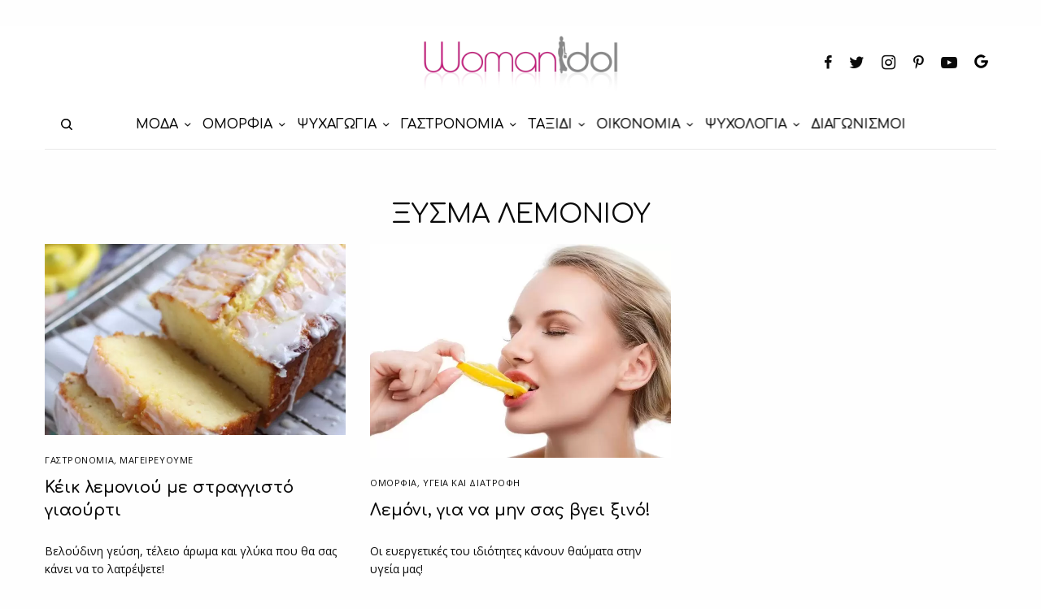

--- FILE ---
content_type: text/html; charset=UTF-8
request_url: https://www.womanidol.com/tag/xysma-lemoniou/
body_size: 21315
content:
<!doctype html>
<html lang="el">
<head>
	<meta charset="UTF-8" />
	<meta name="viewport" content="width=device-width, initial-scale=1, maximum-scale=1, viewport-fit=cover">
	<link rel="profile" href="https://gmpg.org/xfn/11">
	<link rel="pingback" href="https://www.womanidol.com/xmlrpc.php">
	<meta name='robots' content='index, follow, max-image-preview:large, max-snippet:-1, max-video-preview:-1' />
	<style>img:is([sizes="auto" i], [sizes^="auto," i]) { contain-intrinsic-size: 3000px 1500px }</style>
	
<!-- Google Tag Manager for WordPress by gtm4wp.com -->
<script data-cfasync="false" data-pagespeed-no-defer>
	var gtm4wp_datalayer_name = "dataLayer";
	var dataLayer = dataLayer || [];
</script>
<!-- End Google Tag Manager for WordPress by gtm4wp.com --><script data-ad-client="ca-pub-6570661246595203" async src=https://pagead2.googlesyndication.com/pagead/js/adsbygoogle.js></script>
<script src="//cdn.orangeclickmedia.com/tech/womanidol.com/ocm.js" async="async"></script>
	
<script type='text/javascript'>
   var googletag = googletag || {};
   googletag.cmd = googletag.cmd || [];
   (function() {
	 var gads = document.createElement('script');
	 gads.async = true;
	 gads.type = 'text/javascript';
	 gads.src = '//www.googletagservices.com/tag/js/gpt.js';
	 var node = document.getElementsByTagName('script')[0];
	 node.parentNode.insertBefore(gads, node);
   })();
 </script>
<script>
    window ['gtag_enable_tcf_support'] = true;
</script>
<script type="text/javascript">
    var _gaq = _gaq || [];
    _gaq.push(['_setAccount', 'UA-141193958-1']);
    _gaq.push(['_trackPageview']);
	(function() {
    var ga = document.createElement('script');     ga.type = 'text/javascript'; ga.async = true;
    ga.src = ('https:'   == document.location.protocol ? 'https://ssl'   : 'http://www') + '.google-analytics.com/ga.js';
    var s = document.getElementsByTagName('script')[0]; s.parentNode.insertBefore(ga, s);
    })();
</script>	
	<!-- This site is optimized with the Yoast SEO plugin v24.9 - https://yoast.com/wordpress/plugins/seo/ -->
	<title>ΞΥΣΜΑ ΛΕΜΟΝΙΟΥ - WomanIdol</title>
	<meta name="description" content="Το womanidol.com είναι ο απόλυτος καθρέφτης κάθε σύγχρονης γυναίκας για τη μόδα, την ομορφιά, τη γαστρονομία, τη διακόσμηση, τις σχέσεις, την ψυχολογία και πολλά ακόμη..." />
	<link rel="canonical" href="https://www.womanidol.com/tag/xysma-lemoniou/" />
	<meta property="og:locale" content="el_GR" />
	<meta property="og:type" content="article" />
	<meta property="og:title" content="ΞΥΣΜΑ ΛΕΜΟΝΙΟΥ - WomanIdol" />
	<meta property="og:description" content="Το womanidol.com είναι ο απόλυτος καθρέφτης κάθε σύγχρονης γυναίκας για τη μόδα, την ομορφιά, τη γαστρονομία, τη διακόσμηση, τις σχέσεις, την ψυχολογία και πολλά ακόμη..." />
	<meta property="og:url" content="https://www.womanidol.com/tag/xysma-lemoniou/" />
	<meta property="og:site_name" content="WomanIdol" />
	<meta name="twitter:card" content="summary_large_image" />
	<meta name="twitter:site" content="@womanidolmag" />
	<script type="application/ld+json" class="yoast-schema-graph">{"@context":"https://schema.org","@graph":[{"@type":"CollectionPage","@id":"https://www.womanidol.com/tag/xysma-lemoniou/","url":"https://www.womanidol.com/tag/xysma-lemoniou/","name":"ΞΥΣΜΑ ΛΕΜΟΝΙΟΥ - WomanIdol","isPartOf":{"@id":"https://www.womanidol.com/#website"},"primaryImageOfPage":{"@id":"https://www.womanidol.com/tag/xysma-lemoniou/#primaryimage"},"image":{"@id":"https://www.womanidol.com/tag/xysma-lemoniou/#primaryimage"},"thumbnailUrl":"https://www.womanidol.com/wp-content/uploads/cake-lemoniou.jpg","description":"Το womanidol.com είναι ο απόλυτος καθρέφτης κάθε σύγχρονης γυναίκας για τη μόδα, την ομορφιά, τη γαστρονομία, τη διακόσμηση, τις σχέσεις, την ψυχολογία και πολλά ακόμη...","breadcrumb":{"@id":"https://www.womanidol.com/tag/xysma-lemoniou/#breadcrumb"},"inLanguage":"el"},{"@type":"ImageObject","inLanguage":"el","@id":"https://www.womanidol.com/tag/xysma-lemoniou/#primaryimage","url":"https://www.womanidol.com/wp-content/uploads/cake-lemoniou.jpg","contentUrl":"https://www.womanidol.com/wp-content/uploads/cake-lemoniou.jpg","width":790,"height":470,"caption":"Κέικ λεμονιού με στραγγιστό γιαούρτι"},{"@type":"BreadcrumbList","@id":"https://www.womanidol.com/tag/xysma-lemoniou/#breadcrumb","itemListElement":[{"@type":"ListItem","position":1,"name":"Αρχική","item":"https://www.womanidol.com/"},{"@type":"ListItem","position":2,"name":"ΞΥΣΜΑ ΛΕΜΟΝΙΟΥ"}]},{"@type":"WebSite","@id":"https://www.womanidol.com/#website","url":"https://www.womanidol.com/","name":"WomanIdol","description":"Το Απόλυτο Ηλεκτρονικό Γυναικείο Περιοδικό","publisher":{"@id":"https://www.womanidol.com/#organization"},"potentialAction":[{"@type":"SearchAction","target":{"@type":"EntryPoint","urlTemplate":"https://www.womanidol.com/?s={search_term_string}"},"query-input":{"@type":"PropertyValueSpecification","valueRequired":true,"valueName":"search_term_string"}}],"inLanguage":"el"},{"@type":"Organization","@id":"https://www.womanidol.com/#organization","name":"WomanIdol","url":"https://www.womanidol.com/","logo":{"@type":"ImageObject","inLanguage":"el","@id":"https://www.womanidol.com/#/schema/logo/image/","url":"https://www.womanidol.com/wp-content/uploads/womanidol-logo.png","contentUrl":"https://www.womanidol.com/wp-content/uploads/womanidol-logo.png","width":600,"height":178,"caption":"WomanIdol"},"image":{"@id":"https://www.womanidol.com/#/schema/logo/image/"},"sameAs":["https://facebook.com/Womanidol/","https://x.com/womanidolmag","https://instagram.com/womanidol/","https://pinterest.com/womanidol","https://youtube.com/channel/UCCC_1D-S7syuKxbfYR6aDwA"]}]}</script>
	<!-- / Yoast SEO plugin. -->


<link rel='dns-prefetch' href='//platform-api.sharethis.com' />
<link rel='dns-prefetch' href='//cdn.plyr.io' />
<link rel='dns-prefetch' href='//fonts.googleapis.com' />
<link rel="alternate" type="application/rss+xml" title="Ροή RSS &raquo; WomanIdol" href="https://www.womanidol.com/feed/" />
<link rel="preconnect" href="//fonts.gstatic.com/" crossorigin><link rel="alternate" type="application/rss+xml" title="Ετικέτα ροής WomanIdol &raquo; ΞΥΣΜΑ ΛΕΜΟΝΙΟΥ" href="https://www.womanidol.com/tag/xysma-lemoniou/feed/" />
<!-- www.womanidol.com is managing ads with Advanced Ads 2.0.6 – https://wpadvancedads.com/ --><script id="woman-ready">
			window.advanced_ads_ready=function(e,a){a=a||"complete";var d=function(e){return"interactive"===a?"loading"!==e:"complete"===e};d(document.readyState)?e():document.addEventListener("readystatechange",(function(a){d(a.target.readyState)&&e()}),{once:"interactive"===a})},window.advanced_ads_ready_queue=window.advanced_ads_ready_queue||[];		</script>
		<link rel='stylesheet' id='wp-block-library-css' href='https://www.womanidol.com/wp-includes/css/dist/block-library/style.min.css?ver=d2e597b59ca7f738bc013976153b7124' type='text/css' media='all' />
<style id='classic-theme-styles-inline-css' type='text/css'>
/*! This file is auto-generated */
.wp-block-button__link{color:#fff;background-color:#32373c;border-radius:9999px;box-shadow:none;text-decoration:none;padding:calc(.667em + 2px) calc(1.333em + 2px);font-size:1.125em}.wp-block-file__button{background:#32373c;color:#fff;text-decoration:none}
</style>
<style id='global-styles-inline-css' type='text/css'>
:root{--wp--preset--aspect-ratio--square: 1;--wp--preset--aspect-ratio--4-3: 4/3;--wp--preset--aspect-ratio--3-4: 3/4;--wp--preset--aspect-ratio--3-2: 3/2;--wp--preset--aspect-ratio--2-3: 2/3;--wp--preset--aspect-ratio--16-9: 16/9;--wp--preset--aspect-ratio--9-16: 9/16;--wp--preset--color--black: #000000;--wp--preset--color--cyan-bluish-gray: #abb8c3;--wp--preset--color--white: #ffffff;--wp--preset--color--pale-pink: #f78da7;--wp--preset--color--vivid-red: #cf2e2e;--wp--preset--color--luminous-vivid-orange: #ff6900;--wp--preset--color--luminous-vivid-amber: #fcb900;--wp--preset--color--light-green-cyan: #7bdcb5;--wp--preset--color--vivid-green-cyan: #00d084;--wp--preset--color--pale-cyan-blue: #8ed1fc;--wp--preset--color--vivid-cyan-blue: #0693e3;--wp--preset--color--vivid-purple: #9b51e0;--wp--preset--color--thb-accent: #c5137f;--wp--preset--gradient--vivid-cyan-blue-to-vivid-purple: linear-gradient(135deg,rgba(6,147,227,1) 0%,rgb(155,81,224) 100%);--wp--preset--gradient--light-green-cyan-to-vivid-green-cyan: linear-gradient(135deg,rgb(122,220,180) 0%,rgb(0,208,130) 100%);--wp--preset--gradient--luminous-vivid-amber-to-luminous-vivid-orange: linear-gradient(135deg,rgba(252,185,0,1) 0%,rgba(255,105,0,1) 100%);--wp--preset--gradient--luminous-vivid-orange-to-vivid-red: linear-gradient(135deg,rgba(255,105,0,1) 0%,rgb(207,46,46) 100%);--wp--preset--gradient--very-light-gray-to-cyan-bluish-gray: linear-gradient(135deg,rgb(238,238,238) 0%,rgb(169,184,195) 100%);--wp--preset--gradient--cool-to-warm-spectrum: linear-gradient(135deg,rgb(74,234,220) 0%,rgb(151,120,209) 20%,rgb(207,42,186) 40%,rgb(238,44,130) 60%,rgb(251,105,98) 80%,rgb(254,248,76) 100%);--wp--preset--gradient--blush-light-purple: linear-gradient(135deg,rgb(255,206,236) 0%,rgb(152,150,240) 100%);--wp--preset--gradient--blush-bordeaux: linear-gradient(135deg,rgb(254,205,165) 0%,rgb(254,45,45) 50%,rgb(107,0,62) 100%);--wp--preset--gradient--luminous-dusk: linear-gradient(135deg,rgb(255,203,112) 0%,rgb(199,81,192) 50%,rgb(65,88,208) 100%);--wp--preset--gradient--pale-ocean: linear-gradient(135deg,rgb(255,245,203) 0%,rgb(182,227,212) 50%,rgb(51,167,181) 100%);--wp--preset--gradient--electric-grass: linear-gradient(135deg,rgb(202,248,128) 0%,rgb(113,206,126) 100%);--wp--preset--gradient--midnight: linear-gradient(135deg,rgb(2,3,129) 0%,rgb(40,116,252) 100%);--wp--preset--font-size--small: 13px;--wp--preset--font-size--medium: 20px;--wp--preset--font-size--large: 36px;--wp--preset--font-size--x-large: 42px;--wp--preset--spacing--20: 0.44rem;--wp--preset--spacing--30: 0.67rem;--wp--preset--spacing--40: 1rem;--wp--preset--spacing--50: 1.5rem;--wp--preset--spacing--60: 2.25rem;--wp--preset--spacing--70: 3.38rem;--wp--preset--spacing--80: 5.06rem;--wp--preset--shadow--natural: 6px 6px 9px rgba(0, 0, 0, 0.2);--wp--preset--shadow--deep: 12px 12px 50px rgba(0, 0, 0, 0.4);--wp--preset--shadow--sharp: 6px 6px 0px rgba(0, 0, 0, 0.2);--wp--preset--shadow--outlined: 6px 6px 0px -3px rgba(255, 255, 255, 1), 6px 6px rgba(0, 0, 0, 1);--wp--preset--shadow--crisp: 6px 6px 0px rgba(0, 0, 0, 1);}:where(.is-layout-flex){gap: 0.5em;}:where(.is-layout-grid){gap: 0.5em;}body .is-layout-flex{display: flex;}.is-layout-flex{flex-wrap: wrap;align-items: center;}.is-layout-flex > :is(*, div){margin: 0;}body .is-layout-grid{display: grid;}.is-layout-grid > :is(*, div){margin: 0;}:where(.wp-block-columns.is-layout-flex){gap: 2em;}:where(.wp-block-columns.is-layout-grid){gap: 2em;}:where(.wp-block-post-template.is-layout-flex){gap: 1.25em;}:where(.wp-block-post-template.is-layout-grid){gap: 1.25em;}.has-black-color{color: var(--wp--preset--color--black) !important;}.has-cyan-bluish-gray-color{color: var(--wp--preset--color--cyan-bluish-gray) !important;}.has-white-color{color: var(--wp--preset--color--white) !important;}.has-pale-pink-color{color: var(--wp--preset--color--pale-pink) !important;}.has-vivid-red-color{color: var(--wp--preset--color--vivid-red) !important;}.has-luminous-vivid-orange-color{color: var(--wp--preset--color--luminous-vivid-orange) !important;}.has-luminous-vivid-amber-color{color: var(--wp--preset--color--luminous-vivid-amber) !important;}.has-light-green-cyan-color{color: var(--wp--preset--color--light-green-cyan) !important;}.has-vivid-green-cyan-color{color: var(--wp--preset--color--vivid-green-cyan) !important;}.has-pale-cyan-blue-color{color: var(--wp--preset--color--pale-cyan-blue) !important;}.has-vivid-cyan-blue-color{color: var(--wp--preset--color--vivid-cyan-blue) !important;}.has-vivid-purple-color{color: var(--wp--preset--color--vivid-purple) !important;}.has-black-background-color{background-color: var(--wp--preset--color--black) !important;}.has-cyan-bluish-gray-background-color{background-color: var(--wp--preset--color--cyan-bluish-gray) !important;}.has-white-background-color{background-color: var(--wp--preset--color--white) !important;}.has-pale-pink-background-color{background-color: var(--wp--preset--color--pale-pink) !important;}.has-vivid-red-background-color{background-color: var(--wp--preset--color--vivid-red) !important;}.has-luminous-vivid-orange-background-color{background-color: var(--wp--preset--color--luminous-vivid-orange) !important;}.has-luminous-vivid-amber-background-color{background-color: var(--wp--preset--color--luminous-vivid-amber) !important;}.has-light-green-cyan-background-color{background-color: var(--wp--preset--color--light-green-cyan) !important;}.has-vivid-green-cyan-background-color{background-color: var(--wp--preset--color--vivid-green-cyan) !important;}.has-pale-cyan-blue-background-color{background-color: var(--wp--preset--color--pale-cyan-blue) !important;}.has-vivid-cyan-blue-background-color{background-color: var(--wp--preset--color--vivid-cyan-blue) !important;}.has-vivid-purple-background-color{background-color: var(--wp--preset--color--vivid-purple) !important;}.has-black-border-color{border-color: var(--wp--preset--color--black) !important;}.has-cyan-bluish-gray-border-color{border-color: var(--wp--preset--color--cyan-bluish-gray) !important;}.has-white-border-color{border-color: var(--wp--preset--color--white) !important;}.has-pale-pink-border-color{border-color: var(--wp--preset--color--pale-pink) !important;}.has-vivid-red-border-color{border-color: var(--wp--preset--color--vivid-red) !important;}.has-luminous-vivid-orange-border-color{border-color: var(--wp--preset--color--luminous-vivid-orange) !important;}.has-luminous-vivid-amber-border-color{border-color: var(--wp--preset--color--luminous-vivid-amber) !important;}.has-light-green-cyan-border-color{border-color: var(--wp--preset--color--light-green-cyan) !important;}.has-vivid-green-cyan-border-color{border-color: var(--wp--preset--color--vivid-green-cyan) !important;}.has-pale-cyan-blue-border-color{border-color: var(--wp--preset--color--pale-cyan-blue) !important;}.has-vivid-cyan-blue-border-color{border-color: var(--wp--preset--color--vivid-cyan-blue) !important;}.has-vivid-purple-border-color{border-color: var(--wp--preset--color--vivid-purple) !important;}.has-vivid-cyan-blue-to-vivid-purple-gradient-background{background: var(--wp--preset--gradient--vivid-cyan-blue-to-vivid-purple) !important;}.has-light-green-cyan-to-vivid-green-cyan-gradient-background{background: var(--wp--preset--gradient--light-green-cyan-to-vivid-green-cyan) !important;}.has-luminous-vivid-amber-to-luminous-vivid-orange-gradient-background{background: var(--wp--preset--gradient--luminous-vivid-amber-to-luminous-vivid-orange) !important;}.has-luminous-vivid-orange-to-vivid-red-gradient-background{background: var(--wp--preset--gradient--luminous-vivid-orange-to-vivid-red) !important;}.has-very-light-gray-to-cyan-bluish-gray-gradient-background{background: var(--wp--preset--gradient--very-light-gray-to-cyan-bluish-gray) !important;}.has-cool-to-warm-spectrum-gradient-background{background: var(--wp--preset--gradient--cool-to-warm-spectrum) !important;}.has-blush-light-purple-gradient-background{background: var(--wp--preset--gradient--blush-light-purple) !important;}.has-blush-bordeaux-gradient-background{background: var(--wp--preset--gradient--blush-bordeaux) !important;}.has-luminous-dusk-gradient-background{background: var(--wp--preset--gradient--luminous-dusk) !important;}.has-pale-ocean-gradient-background{background: var(--wp--preset--gradient--pale-ocean) !important;}.has-electric-grass-gradient-background{background: var(--wp--preset--gradient--electric-grass) !important;}.has-midnight-gradient-background{background: var(--wp--preset--gradient--midnight) !important;}.has-small-font-size{font-size: var(--wp--preset--font-size--small) !important;}.has-medium-font-size{font-size: var(--wp--preset--font-size--medium) !important;}.has-large-font-size{font-size: var(--wp--preset--font-size--large) !important;}.has-x-large-font-size{font-size: var(--wp--preset--font-size--x-large) !important;}
:where(.wp-block-post-template.is-layout-flex){gap: 1.25em;}:where(.wp-block-post-template.is-layout-grid){gap: 1.25em;}
:where(.wp-block-columns.is-layout-flex){gap: 2em;}:where(.wp-block-columns.is-layout-grid){gap: 2em;}
:root :where(.wp-block-pullquote){font-size: 1.5em;line-height: 1.6;}
</style>
<link rel='stylesheet' id='gn-frontend-gnfollow-style-css' href='https://www.womanidol.com/wp-content/plugins/gn-publisher/assets/css/gn-frontend-gnfollow.min.css?ver=1.5.21-b-modified-1744116511' type='text/css' media='all' />
<link rel='stylesheet' id='share-this-share-buttons-sticky-css' href='https://www.womanidol.com/wp-content/plugins/sharethis-share-buttons/css/mu-style.css?ver=1742419597' type='text/css' media='all' />
<link rel='stylesheet' id='widgetopts-styles-css' href='https://www.womanidol.com/wp-content/plugins/widget-options/assets/css/widget-options.css?ver=4.1.1-b-modified-1742419518' type='text/css' media='all' />
<link rel='stylesheet' id='advanced-ads-layer-fancybox-css-css' href='https://www.womanidol.com/wp-content/plugins/advanced-ads-layer/public/assets/fancybox/jquery.fancybox-1.3.4.css?ver=1.3.4-b-modified-1742419769' type='text/css' media='all' />
<link rel='stylesheet' id='thb-app-css' href='https://www.womanidol.com/wp-content/themes/theissue/assets/css/app.css?ver=1.6.9-b-modified-1681246744' type='text/css' media='all' />
<style id='thb-app-inline-css' type='text/css'>
body,h1, .h1, h2, .h2, h3, .h3, h4, .h4, h5, .h5, h6, .h6,.thb-lightbox-button .thb-lightbox-text,.post .post-category,.post.thumbnail-seealso .thb-seealso-text,.thb-entry-footer,.smart-list .smart-list-title .smart-list-count,.smart-list .thb-smart-list-content .smart-list-count,.thb-carousel.bottom-arrows .slick-bottom-arrows,.thb-hotspot-container,.thb-pin-it-container .thb-pin-it,label,input[type="text"],input[type="password"],input[type="date"],input[type="datetime"],input[type="email"],input[type="number"],input[type="search"],input[type="tel"],input[type="time"],input[type="url"],textarea,.testimonial-author,.thb-article-sponsors,input[type="submit"],submit,.button,.btn,.btn-block,.btn-text,.post .post-gallery .thb-post-icon,.post .thb-post-bottom,.woocommerce-MyAccount-navigation,.featured_image_credit,.widget .thb-widget-title,.thb-readmore .thb-readmore-title,.widget.thb_widget_instagram .thb-instagram-header,.widget.thb_widget_instagram .thb-instagram-footer,.thb-instagram-row figure .instagram-link,.widget.thb_widget_top_reviews .post .widget-review-title-holder .thb-widget-score,.thb-instagram-row figure,.widget.thb_widget_top_categories .thb-widget-category-link .thb-widget-category-name,.widget.thb_widget_twitter .thb-twitter-user,.widget.thb_widget_twitter .thb-tweet .thb-tweet-time,.widget.thb_widget_twitter .thb-tweet .thb-tweet-actions,.thb-social-links-container,.login-page-form,.woocommerce .woocommerce-form-login .lost_password,.woocommerce-message, .woocommerce-error, .woocommerce-notice, .woocommerce-info,.woocommerce-success,.select2,.woocommerce-MyAccount-content legend,.shop_table,.thb-lightbox-button .thb-lightbox-thumbs,.post.thumbnail-style6 .post-gallery .now-playing,.widget.thb_widget_top_reviews .post .widget-review-title-holder .thb-widget-score strong,.post.thumbnail-style8 .thumb_large_count,.post.thumbnail-style4 .thumb_count,.post .thb-read-more {font-family:Open Sans, 'BlinkMacSystemFont', -apple-system, 'Roboto', 'Lucida Sans';}.post-title h1,.post-title h2,.post-title h3,.post-title h4,.post-title h5,.post-title h6 {font-family:Comfortaa, 'BlinkMacSystemFont', -apple-system, 'Roboto', 'Lucida Sans';}.post-content,.post-excerpt,.thb-article-subscribe p,.thb-article-author p,.commentlist .comment p, .commentlist .review p,.thb-executive-summary,.thb-newsletter-form p,.search-title p,.thb-product-detail .product-information .woocommerce-product-details__short-description,.widget:not(.woocommerce) p,.thb-author-info .thb-author-page-description p,.wpb_text_column,.no-vc,.woocommerce-tabs .wc-tab,.woocommerce-tabs .wc-tab p:not(.stars),.thb-pricing-table .pricing-container .pricing-description,.content404 p,.subfooter p {font-family:Open Sans, 'BlinkMacSystemFont', -apple-system, 'Roboto', 'Lucida Sans';}.thb-full-menu {font-family:Comfortaa, 'BlinkMacSystemFont', -apple-system, 'Roboto', 'Lucida Sans';}.thb-mobile-menu,.thb-secondary-menu {font-family:Comfortaa, 'BlinkMacSystemFont', -apple-system, 'Roboto', 'Lucida Sans';}.thb-dropcap-on .post-detail .post-content>p:first-of-type:first-letter,.thb-dropcap-on .post-detail .post-content>.row:first-of-type .columns:first-of-type .wpb_text_column:first-of-type .wpb_wrapper>p:first-of-type:first-letter {}.widget.style1 .thb-widget-title,.widget.style2 .thb-widget-title,.widget.style3 .thb-widget-title {font-family:Comfortaa, 'BlinkMacSystemFont', -apple-system, 'Roboto', 'Lucida Sans';}em {font-family:Open Sans, 'BlinkMacSystemFont', -apple-system, 'Roboto', 'Lucida Sans';}label {font-family:Open Sans, 'BlinkMacSystemFont', -apple-system, 'Roboto', 'Lucida Sans';}input[type="submit"],submit,.button,.btn,.btn-block,.btn-text {font-family:Comfortaa, 'BlinkMacSystemFont', -apple-system, 'Roboto', 'Lucida Sans';}.article-container .post-content,.article-container .post-content p:not(.wp-block-cover-text) {}.post .post-category {}.post-detail .thb-executive-summary li {}.post .post-excerpt {}.thb-full-menu>li>a:not(.logolink) {font-size:16px;}.thb-full-menu li .sub-menu li a {}.thb-mobile-menu>li>a {}.thb-mobile-menu .sub-menu a {}.thb-secondary-menu a {}#mobile-menu .menu-footer {}#mobile-menu .thb-social-links-container .thb-social-link-wrap .thb-social-link .thb-social-icon-container {}.widget .thb-widget-title,.widget.style2 .thb-widget-title,.widget.style3 .thb-widget-title{}.footer .widget .thb-widget-title,.footer .widget.style2 .thb-widget-title,.footer .widget.style3 .thb-widget-title {}.footer .widget,.footer .widget p {}.subfooter .thb-full-menu>li>a:not(.logolink) {}.subfooter p {}.subfooter .thb-social-links-container.thb-social-horizontal .thb-social-link-wrap .thb-social-icon-container,.subfooter.style6 .thb-social-links-container.thb-social-horizontal .thb-social-link-wrap .thb-social-icon-container {}#scroll_to_top {}.search-title p {}@media screen and (min-width:1024px) {h1,.h1 {font-family:Comfortaa, 'BlinkMacSystemFont', -apple-system, 'Roboto', 'Lucida Sans';}}h1,.h1 {font-family:Comfortaa, 'BlinkMacSystemFont', -apple-system, 'Roboto', 'Lucida Sans';}@media screen and (min-width:1024px) {h2 {font-family:Comfortaa, 'BlinkMacSystemFont', -apple-system, 'Roboto', 'Lucida Sans';}}h2 {font-family:Comfortaa, 'BlinkMacSystemFont', -apple-system, 'Roboto', 'Lucida Sans';}@media screen and (min-width:1024px) {h3 {font-family:Comfortaa, 'BlinkMacSystemFont', -apple-system, 'Roboto', 'Lucida Sans';}}h3 {font-family:Comfortaa, 'BlinkMacSystemFont', -apple-system, 'Roboto', 'Lucida Sans';}@media screen and (min-width:1024px) {h4 {font-family:Comfortaa, 'BlinkMacSystemFont', -apple-system, 'Roboto', 'Lucida Sans';}}h4 {font-family:Comfortaa, 'BlinkMacSystemFont', -apple-system, 'Roboto', 'Lucida Sans';}@media screen and (min-width:1024px) {h5 {font-family:Comfortaa, 'BlinkMacSystemFont', -apple-system, 'Roboto', 'Lucida Sans';}}h5 {font-family:Comfortaa, 'BlinkMacSystemFont', -apple-system, 'Roboto', 'Lucida Sans';}h6 {font-family:Comfortaa, 'BlinkMacSystemFont', -apple-system, 'Roboto', 'Lucida Sans';}@media screen and (max-width:1023px) {.header.header-mobile .logo-holder .logolink .logoimg {max-height:px;}.header.header-mobile .logo-holder .logolink .logoimg[src$=".svg"] {max-height:100%;height:px;}}.header.fixed:not(.header-mobile) .logo-holder .logolink .logoimg {max-height:24px;}.header.fixed:not(.header-mobile) .logo-holder .logolink .logoimg {max-height:100%;height:24px;}#mobile-menu .logolink .logoimg {max-height:38px;}#mobile-menu .logolink .logoimg {max-height:100%;height:38px;}.thb-full-menu>li+li {margin-left:15px}.header:not(.fixed):not(.header-mobile):not(.style1) {padding-top:25px;}.header.style1 .header-logo-row {padding-top:25px;}.header:not(.header-mobile):not(.fixed) .logo-holder {padding-top:10px;padding-bottom:10px;}a:hover,h1 small, h2 small, h3 small, h4 small, h5 small, h6 small,h1 small a, h2 small a, h3 small a, h4 small a, h5 small a, h6 small a,.secondary-area .thb-follow-holder .sub-menu .subscribe_part .thb-newsletter-form h4,.secondary-area .thb-follow-holder .sub-menu .subscribe_part .thb-newsletter-form .newsletter-form .btn:hover,.thb-full-menu.thb-standard > li.current-menu-item:not(.has-hash) > a,.thb-full-menu > li > a:not(.logolink)[data-filter].active,.thb-dropdown-color-dark .thb-full-menu .sub-menu li a:hover,#mobile-menu.dark .thb-mobile-menu > li > a:hover,#mobile-menu.dark .sub-menu a:hover,#mobile-menu.dark .thb-secondary-menu a:hover,.thb-secondary-menu a:hover,.post .thb-read-more:hover,.post:not(.white-post-content) .thb-post-bottom.sponsored-bottom ul li,.post:not(.white-post-content) .thb-post-bottom .post-share:hover,.thb-dropcap-on .post-detail .post-content>p:first-of-type:first-letter,.thb-dropcap-on .post-detail .post-content>.row:first-of-type .columns:first-of-type .wpb_text_column:first-of-type .wpb_wrapper>p:first-of-type:first-letter,.post-detail .thb-executive-summary li:before,.thb-readmore p a,input[type="submit"].white:hover,.button.white:hover,.btn.white:hover,input[type="submit"].style2.accent,.button.style2.accent,.btn.style2.accent,.search-title h1 strong,.thb-author-page-meta a:hover,.widget.thb_widget_top_reviews .post .widget-review-title-holder .thb-widget-score strong,.thb-autotype .thb-autotype-entry,.thb_location_container.row .thb_location h5,.thb-page-menu li:hover a, .thb-page-menu li.current_page_item a,.thb-tabs.style3 .vc_tta-panel-heading h4 a:hover,.thb-tabs.style3 .vc_tta-panel-heading h4 a.active,.thb-tabs.style4 .vc_tta-panel-heading h4 a:hover,.thb-tabs.style4 .vc_tta-panel-heading h4 a.active,.thb-iconbox.top.type5 .iconbox-content .thb-read-more,.thb-testimonials.style7 .testimonial-author cite,.thb-testimonials.style7 .testimonial-author span,.thb-article-reactions .row .columns .thb-reaction.active .thb-reaction-count,.thb-article-sponsors .sponsored-by,.thb-cookie-bar .thb-cookie-text a,.thb-pricing-table.style2 .pricing-container .thb_pricing_head .thb-price,.thb-hotspot-container .product-hotspots .product-title .hotspots-buynow,.plyr--full-ui input[type=range],.woocommerce-checkout-payment .wc_payment_methods .wc_payment_method.payment_method_paypal .about_paypal,.has-thb-accent-color,.wp-block-button .wp-block-button__link.has-thb-accent-color {color:#c5137f;}.columns.thb-light-column .thb-newsletter-form .btn:hover,.secondary-area .thb-trending-holder .thb-full-menu li.menu-item-has-children .sub-menu .thb-trending .thb-trending-tabs a.active,.thb-full-menu.thb-line-marker > li > a:before,#mobile-menu.dark .widget.thb_widget_subscribe .btn:hover,.post .thb-read-more:after,.post.style4 .post-gallery:after,.post.style5 .post-inner-content,.post.style13 .post-gallery:after,.smart-list .smart-list-title .smart-list-count,.smart-list.smart-list-v3 .thb-smart-list-nav .arrow:not(.disabled):hover,.thb-custom-checkbox input[type="checkbox"]:checked + label:before,input[type="submit"]:not(.white):not(.grey):not(.style2):not(.white):not(.add_to_cart_button):not(.accent):hover,.button:not(.white):not(.grey):not(.style2):not(.white):not(.add_to_cart_button):not(.accent):hover,.btn:not(.white):not(.grey):not(.style2):not(.white):not(.add_to_cart_button):not(.accent):hover,input[type="submit"].grey:hover,.button.grey:hover,.btn.grey:hover,input[type="submit"].accent, input[type="submit"].checkout,.button.accent,.button.checkout,.btn.accent,.btn.checkout,input[type="submit"].style2.accent:hover,.button.style2.accent:hover,.btn.style2.accent:hover,.btn-text.style3 .circle-btn,.widget.thb_widget_top_categories .thb-widget-category-link:hover .thb-widget-category-name,.thb-progressbar .thb-progress span,.thb-page-menu.style1 li:hover a, .thb-page-menu.style1 li.current_page_item a,.thb-client-row.thb-opacity.with-accent .thb-client:hover,.thb-client-row .style4 .accent-color,.thb-tabs.style1 .vc_tta-panel-heading h4 a:before,.thb-testimonials.style7 .thb-carousel .slick-dots .select,.thb-categorylinks.style2 a:after,.thb-category-card:hover,.thb-hotspot-container .thb-hotspot.pin-accent,.pagination ul .page-numbers.current, .pagination ul .page-numbers:not(.dots):hover,.pagination .nav-links .page-numbers.current,.pagination .nav-links .page-numbers:not(.dots):hover,.woocommerce-pagination ul .page-numbers.current,.woocommerce-pagination ul .page-numbers:not(.dots):hover,.woocommerce-pagination .nav-links .page-numbers.current,.woocommerce-pagination .nav-links .page-numbers:not(.dots):hover,.plyr__control--overlaid,.plyr--video .plyr__control.plyr__tab-focus, .plyr--video .plyr__control:hover, .plyr--video .plyr__control[aria-expanded=true],.badge.onsale,.demo_store,.products .product .product_after_title .button:hover:after,.woocommerce-MyAccount-navigation ul li:hover a, .woocommerce-MyAccount-navigation ul li.is-active a,.has-thb-accent-background-color,.wp-block-button .wp-block-button__link.has-thb-accent-background-color {background-color:#c5137f;}.thb-dark-mode-on .btn.grey:hover,.thb-dark-mode-on .thb-pricing-table.style2 .pricing-container .btn:hover,.thb-dark-mode-on .woocommerce-checkout-payment .wc_payment_methods+.place-order .button:hover {background-color:#c5137f;}input[type="submit"].accent:hover, input[type="submit"].checkout:hover,.button.accent:hover,.button.checkout:hover,.btn.accent:hover,.btn.checkout:hover {background-color:#b11172;}.post-detail .post-split-title-container,.thb-article-reactions .row .columns .thb-reaction.active .thb-reaction-image,.secondary-area .thb-follow-holder .sub-menu .subscribe_part {background-color:rgba(197,19,127, 0.05) !important;}.post.style6.style6-bg .post-inner-content {background-color:rgba(197,19,127, 0.15);}.thb-lightbox-button:hover {background-color:rgba(197,19,127, 0.05);}.thb-tabs.style3 .vc_tta-panel-heading h4 a:before {background-color:rgba(197,19,127, 0.4);}.secondary-area .thb-trending-holder .thb-full-menu li.menu-item-has-children .sub-menu .thb-trending .thb-trending-tabs a.active,.post .post-title a:hover > span,.post.sticky .post-title a>span,.thb-lightbox-button:hover,.thb-custom-checkbox label:before,input[type="submit"].style2.accent,.button.style2.accent,.btn.style2.accent,.thb-page-menu.style1 li:hover a, .thb-page-menu.style1 li.current_page_item a,.thb-client-row.has-border.thb-opacity.with-accent .thb-client:hover,.thb-iconbox.top.type5,.thb-article-reactions .row .columns .thb-reaction:hover .thb-reaction-image,.thb-article-reactions .row .columns .thb-reaction.active .thb-reaction-image,.pagination ul .page-numbers.current, .pagination ul .page-numbers:not(.dots):hover,.pagination .nav-links .page-numbers.current,.pagination .nav-links .page-numbers:not(.dots):hover,.woocommerce-pagination ul .page-numbers.current,.woocommerce-pagination ul .page-numbers:not(.dots):hover,.woocommerce-pagination .nav-links .page-numbers.current,.woocommerce-pagination .nav-links .page-numbers:not(.dots):hover,.woocommerce-MyAccount-navigation ul li:hover a, .woocommerce-MyAccount-navigation ul li.is-active a {border-color:#c5137f;}.thb-page-menu.style1 li:hover + li a, .thb-page-menu.style1 li.current_page_item + li a,.woocommerce-MyAccount-navigation ul li:hover + li a, .woocommerce-MyAccount-navigation ul li.is-active + li a {border-top-color:#c5137f;}.text-underline-style:after, .post-detail .post-content > p > a:after, .post-detail .post-content>ul:not([class])>li>a:after, .post-detail .post-content>ol:not([class])>li>a:after, .wpb_text_column p > a:after, .smart-list .thb-smart-list-content p > a:after, .post-gallery-content .thb-content-row .columns.image-text p>a:after {border-bottom-color:#c5137f;}.secondary-area .thb-trending-holder .thb-full-menu li.menu-item-has-children .sub-menu .thb-trending .thb-trending-tabs a.active + a {border-left-color:#c5137f;}.header.fixed .thb-reading-indicator .thb-indicator .indicator-hover,.header.fixed .thb-reading-indicator .thb-indicator .indicator-arrow,.commentlist .comment .reply a:hover svg path,.commentlist .review .reply a:hover svg path,.btn-text.style4 .arrow svg:first-child,.thb-iconbox.top.type5 .iconbox-content .thb-read-more svg,.thb-iconbox.top.type5 .iconbox-content .thb-read-more svg .bar,.thb-article-review.style2 .thb-article-figure .thb-average .thb-hexagon path {fill:#c5137f;}@media screen and (-ms-high-contrast:active), (-ms-high-contrast:none) {.header.fixed .thb-reading-indicator:hover .thb-indicator .indicator-hover {fill:#c5137f;}}.header.fixed .thb-reading-indicator .thb-indicator .indicator-fill {stroke:#c5137f;}.thb-tabs.style2 .vc_tta-panel-heading h4 a.active {-moz-box-shadow:inset 0 -3px 0 #c5137f, 0 1px 0 #c5137f;-webkit-box-shadow:inset 0 -3px 0 #c5137f, 0 1px 0 #c5137f;box-shadow:inset 0 -3px 0 #c5137f, 0 1px 0 #c5137f;}.widget .thb-widget-title {color:#c5137f;}.footer .widget .thb-widget-title,.footer.dark .widget .thb-widget-title {color:#c5137f;}.post .post-content p a { color:#c5137f !important; }.post-detail .post-content>ol:not([class])>li> a { color:#c5137f !important; }.post-detail .post-content>ul:not([class])>li> a { color:#c5137f !important; }.page-id-1495 #wrapper div[role="main"],.postid-1495 #wrapper div[role="main"] {}.subfooter {background-color:#efefef !important;}.subfooter .footer-logo-holder .logoimg {max-height:40px;}
</style>
<link rel='stylesheet' id='thb-style-css' href='https://www.womanidol.com/wp-content/themes/theissue-child/style.css?b-modified=1755167592&#038;ver=1.6.9' type='text/css' media='all' />
<link rel='stylesheet' id='thb-google-fonts-css' href='https://fonts.googleapis.com/css?family=Open+Sans%3Aregular%2C500%2C600%2C700%7CComfortaa%3Aregular%2C500%2C600%2C700&#038;subset=greek%2Cgreek-ext&#038;display=swap&#038;ver=1.6.9' type='text/css' media='all' />
<link rel='stylesheet' id='js_composer_front-css' href='https://www.womanidol.com/wp-content/plugins/js_composer/assets/css/js_composer.min.css?ver=6.10.0-b-modified-1681246786' type='text/css' media='all' />
<link rel="https://api.w.org/" href="https://www.womanidol.com/wp-json/" /><link rel="alternate" title="JSON" type="application/json" href="https://www.womanidol.com/wp-json/wp/v2/tags/1495" /><link rel="EditURI" type="application/rsd+xml" title="RSD" href="https://www.womanidol.com/xmlrpc.php?rsd" />
<script>document.createElement( "picture" );if(!window.HTMLPictureElement && document.addEventListener) {window.addEventListener("DOMContentLoaded", function() {var s = document.createElement("script");s.src = "https://www.womanidol.com/wp-content/plugins/webp-express/js/picturefill.min.js";document.body.appendChild(s);});}</script>
<!-- Google Tag Manager for WordPress by gtm4wp.com -->
<!-- GTM Container placement set to off -->
<script data-cfasync="false" data-pagespeed-no-defer type="text/javascript">
	var dataLayer_content = {"pageTitle":"ΞΥΣΜΑ ΛΕΜΟΝΙΟΥ - WomanIdol","pagePostType":"post","pagePostType2":"tag-post"};
	dataLayer.push( dataLayer_content );
</script>
<script>
	console.warn && console.warn("[GTM4WP] Google Tag Manager container code placement set to OFF !!!");
	console.warn && console.warn("[GTM4WP] Data layer codes are active but GTM container must be loaded using custom coding !!!");
</script>
<!-- End Google Tag Manager for WordPress by gtm4wp.com --><script>advads_items = { conditions: {}, display_callbacks: {}, display_effect_callbacks: {}, hide_callbacks: {}, backgrounds: {}, effect_durations: {}, close_functions: {}, showed: [] };</script><style type="text/css" id="woman-layer-custom-css"></style><script type="text/javascript">
		var advadsCfpQueue = [];
		var advadsCfpAd = function( adID ){
			if ( 'undefined' == typeof advadsProCfp ) { advadsCfpQueue.push( adID ) } else { advadsProCfp.addElement( adID ) }
		};
		</script>
		<meta http-equiv="refresh" content="90"/>		<meta name="theme-color" content="#c5137f">
		<style type="text/css">
body.custom-background #wrapper div[role="main"] { background-color: #ffffff; }
</style>
			<script type="text/javascript">
			if ( typeof advadsGATracking === 'undefined' ) {
				window.advadsGATracking = {
					delayedAds: {},
					deferedAds: {}
				};
			}
		</script>
		<link rel="icon" href="https://www.womanidol.com/wp-content/uploads/cropped-favicon-48x48.png" sizes="32x32" />
<link rel="icon" href="https://www.womanidol.com/wp-content/uploads/cropped-favicon-270x270.png" sizes="192x192" />
<link rel="apple-touch-icon" href="https://www.womanidol.com/wp-content/uploads/cropped-favicon-180x180.png" />
<meta name="msapplication-TileImage" content="https://www.womanidol.com/wp-content/uploads/cropped-favicon-270x270.png" />
<noscript><style> .wpb_animate_when_almost_visible { opacity: 1; }</style></noscript></head>
<body data-rsssl=1 class="archive tag tag-xysma-lemoniou tag-1495 wp-theme-theissue wp-child-theme-theissue-child fixed-header-off fixed-header-scroll-on thb-dropdown-color-light right-click-off thb-borders-off thb-pinit-off thb-boxed-off thb-dark-mode-off thb-capitalize-off thb-parallax-off thb-single-product-ajax-on thb-article-sidebar-mobile-off wpb-js-composer js-comp-ver-6.10.0 vc_responsive aa-prefix-woman-">
<div class="woman-skin skin woman-target" id="woman-921740819" data-advadstrackid="26536" data-advadstrackbid="1"><!-- /21900406420/skin -->
<div id='div-gpt-ad-1593615234873-0'>
<script>
        googletag.cmd.push(function() { googletag.display('div-gpt-ad-1593615234873-0'); });
</script>
</div></div>
<div id="fb-root"></div>
<script async defer crossorigin="anonymous" src="https://connect.facebook.net/en_US/sdk.js#xfbml=1&version=v11.0&appId=436821367100135" nonce="q3TUX3Z3"></script>
<!--
<div class="snowflakes" aria-hidden="true"><div class="snowflake"></div><div class="snowflake"></div><div class="snowflake"></div><div class="snowflake"></div><div class="snowflake"></div><div class="snowflake"></div></div>--><!-- Start Wrapper -->
<div id="wrapper" class="thb-page-transition-off">

				<div class="mobile-header-holder">
	<header class="header header-mobile header-mobile-style1 light-header">
	<div class="row">
		<div class="small-3 columns">
			<div class="mobile-toggle-holder">
		<div class="mobile-toggle">
			<span></span><span></span><span></span>
		</div>
	</div>
			</div>
		<div class="small-6 columns">
			<div class="logo-holder mobile-logo-holder">
		<a href="https://www.womanidol.com/" class="logolink" title="WomanIdol">
			<img src="https://womanidol.com/wp-content/uploads/womanidol-logo.png" class="logoimg logo-dark" alt="WomanIdol" data-logo-alt="https://womanidol.com/wp-content/uploads/womanidol-logo.png" />
		</a>
	</div>
			</div>
		<div class="small-3 columns">
			<div class="secondary-area">
				<div class="thb-search-holder">
		<svg version="1.1" class="thb-search-icon" xmlns="http://www.w3.org/2000/svg" xmlns:xlink="http://www.w3.org/1999/xlink" x="0px" y="0px" viewBox="0 0 14 14" enable-background="new 0 0 14 14" xml:space="preserve" width="14" height="14">
		<path d="M13.8,12.7l-3-3c0.8-1,1.3-2.3,1.3-3.8c0-3.3-2.7-6-6.1-6C2.7,0,0,2.7,0,6c0,3.3,2.7,6,6.1,6c1.4,0,2.6-0.5,3.6-1.2l3,3
			c0.1,0.1,0.3,0.2,0.5,0.2c0.2,0,0.4-0.1,0.5-0.2C14.1,13.5,14.1,13,13.8,12.7z M1.5,6c0-2.5,2-4.5,4.5-4.5c2.5,0,4.5,2,4.5,4.5
			c0,2.5-2,4.5-4.5,4.5C3.5,10.5,1.5,8.5,1.5,6z"/>
</svg>
	</div>

		</div>
			</div>
	</div>
	</header>
</div>
			<!-- Start Header -->
		<header class="header style1 thb-main-header light-header">
  <div class="header-logo-row">
    <div class="row align-middle">
      <div class="small-4 columns">
              </div>
  		<div class="small-4 columns">
        	<div class="logo-holder">
		<a href="https://www.womanidol.com/" class="logolink" title="WomanIdol">
			<img src="https://womanidol.com/wp-content/uploads/womanidol-logo.png" class="logoimg logo-dark" alt="WomanIdol" data-logo-alt="https://womanidol.com/wp-content/uploads/womanidol-logo.png" />
		</a>
	</div>
	      </div>
      <div class="small-4 columns">
        	<div class="thb_header_right">
			<div class="thb-social-links-container thb-social-horizontal mono-icons-horizontal">
				<div class="thb-social-link-wrap">
			<a href="https://facebook.com/Womanidol/" target="_blank" class="thb-social-link social-link-facebook" rel="noreferrer">
				<div class="thb-social-label-container">
					<div class="thb-social-icon-container"><i class="thb-icon-facebook"></i></div>
											<div class="thb-social-label">Facebook</div>				</div>
							</a>
		</div>
				<div class="thb-social-link-wrap">
			<a href="https://twitter.com/womanidolmag" target="_blank" class="thb-social-link social-link-twitter" rel="noreferrer">
				<div class="thb-social-label-container">
					<div class="thb-social-icon-container"><i class="thb-icon-twitter"></i></div>
											<div class="thb-social-label">Twitter</div>				</div>
							</a>
		</div>
				<div class="thb-social-link-wrap">
			<a href="https://instagram.com/womanidol/" target="_blank" class="thb-social-link social-link-instagram" rel="noreferrer">
				<div class="thb-social-label-container">
					<div class="thb-social-icon-container"><i class="thb-icon-instagram"></i></div>
											<div class="thb-social-label">Instagram</div>				</div>
							</a>
		</div>
				<div class="thb-social-link-wrap">
			<a href="https://pinterest.com/womanidol" target="_blank" class="thb-social-link social-link-pinterest" rel="noreferrer">
				<div class="thb-social-label-container">
					<div class="thb-social-icon-container"><i class="thb-icon-pinterest"></i></div>
											<div class="thb-social-label">Pinterest</div>				</div>
							</a>
		</div>
				<div class="thb-social-link-wrap">
			<a href="https://youtube.com/channel/UCCC_1D-S7syuKxbfYR6aDwA" target="_blank" class="thb-social-link social-link-youtube" rel="noreferrer">
				<div class="thb-social-label-container">
					<div class="thb-social-icon-container"><i class="thb-icon-youtube"></i></div>
											<div class="thb-social-label">Youtube</div>				</div>
							</a>
		</div>
				<div class="thb-social-link-wrap">
			<a href="http://news.google.com/publications/CAAqBwgKMN3osgsw6oPKAw" target="_blank" class="thb-social-link social-link-whatsapp" rel="noreferrer">
				<div class="thb-social-label-container">
					<div class="thb-social-icon-container"><i class="thb-icon-whatsapp"></i></div>
											<div class="thb-social-label">Whatsapp</div>				</div>
							</a>
		</div>
			</div>
			</div>
	      </div>
    </div>
  </div>
  <div class="header-menu-row">
    <div class="row">
      <div class="small-12 columns">
        <div class="thb-navbar">
          <!-- Start Full Menu -->
<nav class="full-menu">
	<ul id="menu-navigation" class="thb-full-menu thb-line-marker"><li id="menu-item-550" class="menu-item menu-item-type-taxonomy menu-item-object-category menu-item-has-children menu-item-550"><a href="https://www.womanidol.com/moda/"><span>ΜΟΔΑ</span></a>


<ul class="sub-menu ">
	<li id="menu-item-552" class="menu-item menu-item-type-taxonomy menu-item-object-category menu-item-552"><a href="https://www.womanidol.com/moda/moda-news/"><span>News etc. μόδα</span></a></li>
	<li id="menu-item-551" class="menu-item menu-item-type-taxonomy menu-item-object-category menu-item-551"><a href="https://www.womanidol.com/moda/trendspotting/"><span>Trendspotting</span></a></li>
	<li id="menu-item-553" class="menu-item menu-item-type-taxonomy menu-item-object-category menu-item-553"><a href="https://www.womanidol.com/moda/proto-prosopo/"><span>Πρώτο πρόσωπο</span></a></li>
	<li id="menu-item-617" class="menu-item menu-item-type-taxonomy menu-item-object-category menu-item-617"><a href="https://www.womanidol.com/moda/klasika/"><span>Κλασικά Αγαπημένα</span></a></li>
	<li id="menu-item-616" class="menu-item menu-item-type-taxonomy menu-item-object-category menu-item-616"><a href="https://www.womanidol.com/moda/top5/"><span>Top 5</span></a></li>
</ul>
</li>
<li id="menu-item-521" class="menu-item menu-item-type-taxonomy menu-item-object-category menu-item-has-children menu-item-521"><a href="https://www.womanidol.com/omorfia/"><span>ΟΜΟΡΦΙΑ</span></a>


<ul class="sub-menu ">
	<li id="menu-item-524" class="menu-item menu-item-type-taxonomy menu-item-object-category menu-item-524"><a href="https://www.womanidol.com/omorfia/omorfia-news/"><span>News etc. ομορφιά</span></a></li>
	<li id="menu-item-618" class="menu-item menu-item-type-taxonomy menu-item-object-category menu-item-618"><a href="https://www.womanidol.com/omorfia/omorfes-istories/"><span>Όμορφες ιστορίες</span></a></li>
	<li id="menu-item-523" class="menu-item menu-item-type-taxonomy menu-item-object-category menu-item-523"><a href="https://www.womanidol.com/omorfia/peripiisi/"><span>Περιποίηση</span></a></li>
	<li id="menu-item-522" class="menu-item menu-item-type-taxonomy menu-item-object-category menu-item-522"><a href="https://www.womanidol.com/omorfia/hair-and-makeup/"><span>Hair &#038; Make Up</span></a></li>
	<li id="menu-item-619" class="menu-item menu-item-type-taxonomy menu-item-object-category menu-item-619"><a href="https://www.womanidol.com/omorfia/epistimi-omorfias/"><span>Η επιστήμη της ομορφιάς</span></a></li>
	<li id="menu-item-620" class="menu-item menu-item-type-taxonomy menu-item-object-category menu-item-620"><a href="https://www.womanidol.com/omorfia/fitness-ke-igia/"><span>Υγεία και Διατροφή</span></a></li>
</ul>
</li>
<li id="menu-item-556" class="menu-item menu-item-type-taxonomy menu-item-object-category menu-item-has-children menu-item-556"><a href="https://www.womanidol.com/psihagogia/"><span>ΨΥΧΑΓΩΓΙΑ</span></a>


<ul class="sub-menu ">
	<li id="menu-item-622" class="menu-item menu-item-type-taxonomy menu-item-object-category menu-item-622"><a href="https://www.womanidol.com/psihagogia/urban-life/"><span>Urban life</span></a></li>
	<li id="menu-item-624" class="menu-item menu-item-type-taxonomy menu-item-object-category menu-item-624"><a href="https://www.womanidol.com/psihagogia/oreksi-nahis/"><span>Όρεξη να&#8217;χεις</span></a></li>
	<li id="menu-item-621" class="menu-item menu-item-type-taxonomy menu-item-object-category menu-item-621"><a href="https://www.womanidol.com/psihagogia/night-life/"><span>Night life</span></a></li>
	<li id="menu-item-625" class="menu-item menu-item-type-taxonomy menu-item-object-category menu-item-625"><a href="https://www.womanidol.com/psihagogia/prosopa/"><span>Πρόσωπο με πρόσωπο</span></a></li>
	<li id="menu-item-623" class="menu-item menu-item-type-taxonomy menu-item-object-category menu-item-623"><a href="https://www.womanidol.com/psihagogia/biblio/"><span>Βιβλίο</span></a></li>
</ul>
</li>
<li id="menu-item-555" class="menu-item menu-item-type-taxonomy menu-item-object-category menu-item-has-children menu-item-555"><a href="https://www.womanidol.com/gastronomia/"><span>ΓΑΣΤΡΟΝΟΜΙΑ</span></a>


<ul class="sub-menu ">
	<li id="menu-item-627" class="menu-item menu-item-type-taxonomy menu-item-object-category menu-item-627"><a href="https://www.womanidol.com/gastronomia/gastronomia-news/"><span>News etc. γαστρονομία</span></a></li>
	<li id="menu-item-629" class="menu-item menu-item-type-taxonomy menu-item-object-category menu-item-629"><a href="https://www.womanidol.com/gastronomia/sintages/"><span>Μαγειρεύουμε</span></a></li>
	<li id="menu-item-626" class="menu-item menu-item-type-taxonomy menu-item-object-category menu-item-626"><a href="https://www.womanidol.com/gastronomia/alexandros-papandreou/"><span>by Alexandros Papandreou</span></a></li>
	<li id="menu-item-628" class="menu-item menu-item-type-taxonomy menu-item-object-category menu-item-628"><a href="https://www.womanidol.com/gastronomia/topikes-sintages/"><span>Από τον τόπο μας</span></a></li>
	<li id="menu-item-631" class="menu-item menu-item-type-taxonomy menu-item-object-category menu-item-631"><a href="https://www.womanidol.com/gastronomia/sintages-kosmou/"><span>Του κόσμου οι γεύσεις</span></a></li>
	<li id="menu-item-630" class="menu-item menu-item-type-taxonomy menu-item-object-category menu-item-630"><a href="https://www.womanidol.com/gastronomia/potiri/"><span>Με ένα ποτήρι</span></a></li>
</ul>
</li>
<li id="menu-item-557" class="menu-item menu-item-type-taxonomy menu-item-object-category menu-item-has-children menu-item-557"><a href="https://www.womanidol.com/taksidi/"><span>ΤΑΞΙΔΙ</span></a>


<ul class="sub-menu ">
	<li id="menu-item-632" class="menu-item menu-item-type-taxonomy menu-item-object-category menu-item-632"><a href="https://www.womanidol.com/taksidi/taksidi-news/"><span>Ταξίδι News etc.</span></a></li>
	<li id="menu-item-633" class="menu-item menu-item-type-taxonomy menu-item-object-category menu-item-633"><a href="https://www.womanidol.com/taksidi/aftoptis-martiras/"><span>Αυτόπτης μάρτυρας</span></a></li>
	<li id="menu-item-634" class="menu-item menu-item-type-taxonomy menu-item-object-category menu-item-634"><a href="https://www.womanidol.com/taksidi/domatio-me-thea/"><span>Δωμάτιο με θέα</span></a></li>
	<li id="menu-item-636" class="menu-item menu-item-type-taxonomy menu-item-object-category menu-item-636"><a href="https://www.womanidol.com/taksidi/mikres-apodrasis/"><span>Μικρές αποδράσεις</span></a></li>
	<li id="menu-item-635" class="menu-item menu-item-type-taxonomy menu-item-object-category menu-item-635"><a href="https://www.womanidol.com/taksidi/etimazo-valitses/"><span>Ετοιμάζω βαλίτσες</span></a></li>
</ul>
</li>
<li id="menu-item-554" class="menu-item menu-item-type-taxonomy menu-item-object-category menu-item-has-children menu-item-554"><a href="https://www.womanidol.com/ikonomia/"><span>ΟΙΚΟΝΟΜΙΑ</span></a>


<ul class="sub-menu ">
	<li id="menu-item-638" class="menu-item menu-item-type-taxonomy menu-item-object-category menu-item-638"><a href="https://www.womanidol.com/ikonomia/afto-to-kserete/"><span>Αυτό το ξέρετε;</span></a></li>
	<li id="menu-item-637" class="menu-item menu-item-type-taxonomy menu-item-object-category menu-item-637"><a href="https://www.womanidol.com/ikonomia/success-stories/"><span>Success stories</span></a></li>
	<li id="menu-item-640" class="menu-item menu-item-type-taxonomy menu-item-object-category menu-item-640"><a href="https://www.womanidol.com/ikonomia/simvoules/"><span>Συμβουλές</span></a></li>
	<li id="menu-item-639" class="menu-item menu-item-type-taxonomy menu-item-object-category menu-item-639"><a href="https://www.womanidol.com/ikonomia/ola-tou-spitiou/"><span>Όλα του σπιτιου</span></a></li>
</ul>
</li>
<li id="menu-item-558" class="menu-item menu-item-type-taxonomy menu-item-object-category menu-item-has-children menu-item-558"><a href="https://www.womanidol.com/psihologia/"><span>ΨΥΧΟΛΟΓΙΑ</span></a>


<ul class="sub-menu ">
	<li id="menu-item-644" class="menu-item menu-item-type-taxonomy menu-item-object-category menu-item-644"><a href="https://www.womanidol.com/psihologia/sex-shesis/"><span>Σεξ &#038; Σχέσεις</span></a></li>
	<li id="menu-item-642" class="menu-item menu-item-type-taxonomy menu-item-object-category menu-item-642"><a href="https://www.womanidol.com/psihologia/simvoules-idikon/"><span>Οι ειδικοί συμβουλεύουν</span></a></li>
	<li id="menu-item-643" class="menu-item menu-item-type-taxonomy menu-item-object-category menu-item-643"><a href="https://www.womanidol.com/psihologia/pedikes-ipothesis/"><span>Παιδικές υποθέσεις</span></a></li>
	<li id="menu-item-641" class="menu-item menu-item-type-taxonomy menu-item-object-category menu-item-641"><a href="https://www.womanidol.com/psihologia/quiz/"><span>Κάντε το τεστ!</span></a></li>
</ul>
</li>
<li id="menu-item-559" class="menu-item menu-item-type-taxonomy menu-item-object-category menu-item-559"><a href="https://www.womanidol.com/diagonismoi/"><span>ΔΙΑΓΩΝΙΣΜΟΙ</span></a></li>
</ul></nav>
<!-- End Full Menu -->
          	<div class="secondary-area">
				<div class="thb-search-holder">
		<svg version="1.1" class="thb-search-icon" xmlns="http://www.w3.org/2000/svg" xmlns:xlink="http://www.w3.org/1999/xlink" x="0px" y="0px" viewBox="0 0 14 14" enable-background="new 0 0 14 14" xml:space="preserve" width="14" height="14">
		<path d="M13.8,12.7l-3-3c0.8-1,1.3-2.3,1.3-3.8c0-3.3-2.7-6-6.1-6C2.7,0,0,2.7,0,6c0,3.3,2.7,6,6.1,6c1.4,0,2.6-0.5,3.6-1.2l3,3
			c0.1,0.1,0.3,0.2,0.5,0.2c0.2,0,0.4-0.1,0.5-0.2C14.1,13.5,14.1,13,13.8,12.7z M1.5,6c0-2.5,2-4.5,4.5-4.5c2.5,0,4.5,2,4.5,4.5
			c0,2.5-2,4.5-4.5,4.5C3.5,10.5,1.5,8.5,1.5,6z"/>
</svg>
	</div>

		</div>
	        </div>
      </div>
    </div>
  </div>
</header>		<!-- End Header -->
			<div role="main">
<div class="row">
	<div class="small-12 columns">
	<div class="archive-title search-title">
		<div class="row align-center">
		<div class="small-12 medium-8 large-5 columns">
		<h1>ΞΥΣΜΑ ΛΕΜΟΝΙΟΥ</h1>
						</div>
		</div>
	</div>
	</div>
</div>
<div class="row">
	<div class="small-12 medium-12 columns">

	</div>
</div>

<div class="row">
  <div class="small-12 medium-8 columns">
	  
    <div class="archive-pagination-container" data-pagination-style="style1">
      <div class="row">
                  <div class="small-12 medium-6 columns">
            
<div class="post style1 post-1953 type-post status-publish format-standard has-post-thumbnail hentry category-gastronomia category-sintages tag-glyko-me-lemoni tag-efkolo-keik tag-zachari-achni tag-keik-lemoniou tag-keik-me-strangisto-giaourti tag-xysma-lemoniou tag-syntages-me-lemoni">
  <figure class="post-gallery">
        <a href="https://www.womanidol.com/gastronomia/sintages/keik-lemoniou-me-strangisto-giaourti/"><picture><source srcset="https://www.womanidol.com/wp-content/webp-express/webp-images/uploads/cake-lemoniou-740x470.jpg.webp 740w, https://www.womanidol.com/wp-content/webp-express/webp-images/uploads/cake-lemoniou-20x12.jpg.webp 20w" sizes="auto, (max-width: 740px) 100vw, 740px" type="image/webp"><img width="740" height="470" src="https://www.womanidol.com/wp-content/uploads/cake-lemoniou-740x470.jpg" class="attachment-theissue-squaresmall-x2 size-theissue-squaresmall-x2 wp-post-image webpexpress-processed" alt="Κέικ λεμονιού με στραγγιστό γιαούρτι" decoding="async" loading="lazy" srcset="https://www.womanidol.com/wp-content/uploads/cake-lemoniou-740x470.jpg 740w, https://www.womanidol.com/wp-content/uploads/cake-lemoniou-20x12.jpg 20w" sizes="auto, (max-width: 740px) 100vw, 740px"></picture></a>
  </figure>
  		<aside class="post-category ">
			<a href="https://www.womanidol.com/gastronomia/" rel="category tag">ΓΑΣΤΡΟΝΟΜΙΑ</a><i>, </i> <a href="https://www.womanidol.com/gastronomia/sintages/" rel="category tag">Μαγειρεύουμε</a>		</aside>
		  <div class="post-title"><h5><a href="https://www.womanidol.com/gastronomia/sintages/keik-lemoniou-me-strangisto-giaourti/" title="Κέικ λεμονιού με στραγγιστό γιαούρτι"><span>Κέικ λεμονιού με στραγγιστό γιαούρτι</span></a></h5></div>      <div class="post-excerpt">
      <p>Βελούδινη γεύση, τέλειο άρωμα και γλύκα που θα σας κάνει να το λατρέψετε!</p>
    </div>
    		</div>          </div>
                  <div class="small-12 medium-6 columns">
            
<div class="post style1 post-22430 type-post status-publish format-standard has-post-thumbnail hentry category-omorfia category-fitness-ke-igia tag-therapies-me-lemoni tag-lemoni tag-xysma-lemoniou tag-plinios tag-chymos-lemoniou">
  <figure class="post-gallery">
        <a href="https://www.womanidol.com/omorfia/fitness-ke-igia/lemoni-gia-na-min-sas-vgi-xino/"><picture><source srcset="https://www.womanidol.com/wp-content/webp-express/webp-images/uploads/lemoni-740x527.jpg.webp 740w, https://www.womanidol.com/wp-content/webp-express/webp-images/uploads/lemoni-20x13.jpg.webp 20w" sizes="auto, (max-width: 740px) 100vw, 740px" type="image/webp"><img width="740" height="527" src="https://www.womanidol.com/wp-content/uploads/lemoni-740x527.jpg" class="attachment-theissue-squaresmall-x2 size-theissue-squaresmall-x2 wp-post-image webpexpress-processed" alt="Λεμόνι, για να μην σας βγει ξινό!" decoding="async" loading="lazy" srcset="https://www.womanidol.com/wp-content/uploads/lemoni-740x527.jpg 740w, https://www.womanidol.com/wp-content/uploads/lemoni-20x13.jpg 20w" sizes="auto, (max-width: 740px) 100vw, 740px"></picture></a>
  </figure>
  		<aside class="post-category ">
			<a href="https://www.womanidol.com/omorfia/" rel="category tag">ΟΜΟΡΦΙΑ</a><i>, </i> <a href="https://www.womanidol.com/omorfia/fitness-ke-igia/" rel="category tag">Υγεία και Διατροφή</a>		</aside>
		  <div class="post-title"><h5><a href="https://www.womanidol.com/omorfia/fitness-ke-igia/lemoni-gia-na-min-sas-vgi-xino/" title="Λεμόνι, για να μην σας βγει ξινό!"><span>Λεμόνι, για να μην σας βγει ξινό!</span></a></h5></div>      <div class="post-excerpt">
      <p>Οι ευεργετικές του ιδιότητες κάνουν θαύματα στην υγεία μας!</p>
    </div>
    		</div>          </div><div  class="woman-698721729682c6a905695cfd67aec043 woman-infeed1desktop" id="woman-698721729682c6a905695cfd67aec043"></div>
              </div>
    </div>
      </div>
  <div class="small-12 medium-4 columns sidebar">
    <div id="custom_html-43" class="widget_text widget style1 widget_custom_html"><div class="textwidget custom-html-widget"><!-- /21900406420/womanidol.com/sidebar1 -->
<div id='sidebar1' data-ocm-ad style="min-height:250px"></div></div></div><div id="custom_html-47" class="widget_text widget style1 widget_custom_html"><div class="textwidget custom-html-widget"><!-- /21900406420/womanidol.com/sidebar2 -->
<div id='sidebar2' data-ocm-ad style="min-height:250px"></div></div></div><div id="custom_html-60" class="widget_text widget style1 widget_custom_html"><div class="textwidget custom-html-widget"><!-- /21900406420/womanidol.com/sidebar3 -->
<div id='sidebar3' data-ocm-ad style="min-height:250px;"></div></div></div><div id="tag_cloud-2" class="widget style1 widget_tag_cloud"><div class="thb-widget-title"><span>Ετικέτες</div></span><div class="tagcloud"><a href="https://www.womanidol.com/tag/homepage/" class="tag-cloud-link tag-link-131 tag-link-position-1" style="font-size: 10px;" aria-label="afieroma (581 στοιχεία)">afieroma<span class="tag-link-count"> (581)</span></a>
<a href="https://www.womanidol.com/tag/chanel/" class="tag-cloud-link tag-link-2082 tag-link-position-2" style="font-size: 10px;" aria-label="CHANEL (43 στοιχεία)">CHANEL<span class="tag-link-count"> (43)</span></a>
<a href="https://www.womanidol.com/tag/diy/" class="tag-cloud-link tag-link-3701 tag-link-position-3" style="font-size: 10px;" aria-label="DIY (46 στοιχεία)">DIY<span class="tag-link-count"> (46)</span></a>
<a href="https://www.womanidol.com/tag/extra-afieroma/" class="tag-cloud-link tag-link-31436 tag-link-position-4" style="font-size: 10px;" aria-label="extra (189 στοιχεία)">extra<span class="tag-link-count"> (189)</span></a>
<a href="https://www.womanidol.com/tag/gastronomia-home/" class="tag-cloud-link tag-link-31263 tag-link-position-5" style="font-size: 10px;" aria-label="gastronomia (214 στοιχεία)">gastronomia<span class="tag-link-count"> (214)</span></a>
<a href="https://www.womanidol.com/tag/gucci/" class="tag-cloud-link tag-link-146 tag-link-position-6" style="font-size: 10px;" aria-label="GUCCI (36 στοιχεία)">GUCCI<span class="tag-link-count"> (36)</span></a>
<a href="https://www.womanidol.com/tag/look/" class="tag-cloud-link tag-link-2187 tag-link-position-7" style="font-size: 10px;" aria-label="look (42 στοιχεία)">look<span class="tag-link-count"> (42)</span></a>
<a href="https://www.womanidol.com/tag/moda-home/" class="tag-cloud-link tag-link-31260 tag-link-position-8" style="font-size: 10px;" aria-label="moda (287 στοιχεία)">moda<span class="tag-link-count"> (287)</span></a>
<a href="https://www.womanidol.com/tag/oikologia-home/" class="tag-cloud-link tag-link-31266 tag-link-position-9" style="font-size: 10px;" aria-label="oikologia (172 στοιχεία)">oikologia<span class="tag-link-count"> (172)</span></a>
<a href="https://www.womanidol.com/tag/oikonomia-home/" class="tag-cloud-link tag-link-31259 tag-link-position-10" style="font-size: 10px;" aria-label="oikonomia (220 στοιχεία)">oikonomia<span class="tag-link-count"> (220)</span></a>
<a href="https://www.womanidol.com/tag/omorfia-home/" class="tag-cloud-link tag-link-31262 tag-link-position-11" style="font-size: 10px;" aria-label="omorfia (606 στοιχεία)">omorfia<span class="tag-link-count"> (606)</span></a>
<a href="https://www.womanidol.com/tag/psychagogia-home/" class="tag-cloud-link tag-link-31265 tag-link-position-12" style="font-size: 10px;" aria-label="psychagogia (296 στοιχεία)">psychagogia<span class="tag-link-count"> (296)</span></a>
<a href="https://www.womanidol.com/tag/psychologia-home/" class="tag-cloud-link tag-link-31261 tag-link-position-13" style="font-size: 10px;" aria-label="psychologia (638 στοιχεία)">psychologia<span class="tag-link-count"> (638)</span></a>
<a href="https://www.womanidol.com/tag/taxidi-home/" class="tag-cloud-link tag-link-31264 tag-link-position-14" style="font-size: 10px;" aria-label="taxidi (123 στοιχεία)">taxidi<span class="tag-link-count"> (123)</span></a>
<a href="https://www.womanidol.com/tag/tips/" class="tag-cloud-link tag-link-10193 tag-link-position-15" style="font-size: 10px;" aria-label="tips (47 στοιχεία)">tips<span class="tag-link-count"> (47)</span></a>
<a href="https://www.womanidol.com/tag/top-5/" class="tag-cloud-link tag-link-2932 tag-link-position-16" style="font-size: 10px;" aria-label="TOP 5 (60 στοιχεία)">TOP 5<span class="tag-link-count"> (60)</span></a>
<a href="https://www.womanidol.com/tag/vegetarian/" class="tag-cloud-link tag-link-22096 tag-link-position-17" style="font-size: 10px;" aria-label="VEGETARIAN (40 στοιχεία)">VEGETARIAN<span class="tag-link-count"> (40)</span></a>
<a href="https://www.womanidol.com/tag/agchos/" class="tag-cloud-link tag-link-4267 tag-link-position-18" style="font-size: 10px;" aria-label="ΑΓΧΟΣ (38 στοιχεία)">ΑΓΧΟΣ<span class="tag-link-count"> (38)</span></a>
<a href="https://www.womanidol.com/tag/axesouar/" class="tag-cloud-link tag-link-2565 tag-link-position-19" style="font-size: 10px;" aria-label="ΑΞΕΣΟΥΑΡ (55 στοιχεία)">ΑΞΕΣΟΥΑΡ<span class="tag-link-count"> (55)</span></a>
<a href="https://www.womanidol.com/tag/agiou-valentinou/" class="tag-cloud-link tag-link-2973 tag-link-position-20" style="font-size: 10px;" aria-label="Αγίου Βαλεντίνου (35 στοιχεία)">Αγίου Βαλεντίνου<span class="tag-link-count"> (35)</span></a>
<a href="https://www.womanidol.com/tag/apolepisi/" class="tag-cloud-link tag-link-3203 tag-link-position-21" style="font-size: 10px;" aria-label="Απολέπιση (35 στοιχεία)">Απολέπιση<span class="tag-link-count"> (35)</span></a>
<a href="https://www.womanidol.com/tag/erevna/" class="tag-cloud-link tag-link-3719 tag-link-position-22" style="font-size: 10px;" aria-label="ΕΡΕΥΝΑ (43 στοιχεία)">ΕΡΕΥΝΑ<span class="tag-link-count"> (43)</span></a>
<a href="https://www.womanidol.com/tag/zodia/" class="tag-cloud-link tag-link-135 tag-link-position-23" style="font-size: 10px;" aria-label="ΖΩΔΙΑ (344 στοιχεία)">ΖΩΔΙΑ<span class="tag-link-count"> (344)</span></a>
<a href="https://www.womanidol.com/tag/italiki-syntagi/" class="tag-cloud-link tag-link-868 tag-link-position-24" style="font-size: 10px;" aria-label="ΙΤΑΛΙΚΗ ΣΥΝΤΑΓΗ (37 στοιχεία)">ΙΤΑΛΙΚΗ ΣΥΝΤΑΓΗ<span class="tag-link-count"> (37)</span></a>
<a href="https://www.womanidol.com/tag/koronaios/" class="tag-cloud-link tag-link-22265 tag-link-position-25" style="font-size: 10px;" aria-label="ΚΟΡΩΝΑΪΟΣ (46 στοιχεία)">ΚΟΡΩΝΑΪΟΣ<span class="tag-link-count"> (46)</span></a>
<a href="https://www.womanidol.com/tag/makigiaz/" class="tag-cloud-link tag-link-11223 tag-link-position-26" style="font-size: 10px;" aria-label="ΜΑΚΙΓΙΑΖ (37 στοιχεία)">ΜΑΚΙΓΙΑΖ<span class="tag-link-count"> (37)</span></a>
<a href="https://www.womanidol.com/tag/manikiour/" class="tag-cloud-link tag-link-389 tag-link-position-27" style="font-size: 10px;" aria-label="ΜΑΝΙΚΙΟΥΡ (59 στοιχεία)">ΜΑΝΙΚΙΟΥΡ<span class="tag-link-count"> (59)</span></a>
<a href="https://www.womanidol.com/tag/moda/" class="tag-cloud-link tag-link-2073 tag-link-position-28" style="font-size: 10px;" aria-label="ΜΟΔΑ (74 στοιχεία)">ΜΟΔΑ<span class="tag-link-count"> (74)</span></a>
<a href="https://www.womanidol.com/tag/nea-yorki/" class="tag-cloud-link tag-link-1363 tag-link-position-29" style="font-size: 10px;" aria-label="ΝΕΑ ΥΟΡΚΗ (36 στοιχεία)">ΝΕΑ ΥΟΡΚΗ<span class="tag-link-count"> (36)</span></a>
<a href="https://www.womanidol.com/tag/ikologiki-synidisi/" class="tag-cloud-link tag-link-6845 tag-link-position-30" style="font-size: 10px;" aria-label="ΟΙΚΟΛΟΓΙΚΗ ΣΥΝΕΙΔΗΣΗ (304 στοιχεία)">ΟΙΚΟΛΟΓΙΚΗ ΣΥΝΕΙΔΗΣΗ<span class="tag-link-count"> (304)</span></a>
<a href="https://www.womanidol.com/tag/protochronia/" class="tag-cloud-link tag-link-16466 tag-link-position-31" style="font-size: 10px;" aria-label="Πρωτοχρονιά (35 στοιχεία)">Πρωτοχρονιά<span class="tag-link-count"> (35)</span></a>
<a href="https://www.womanidol.com/tag/roucha/" class="tag-cloud-link tag-link-2201 tag-link-position-32" style="font-size: 10px;" aria-label="ΡΟΥΧΑ (38 στοιχεία)">ΡΟΥΧΑ<span class="tag-link-count"> (38)</span></a>
<a href="https://www.womanidol.com/tag/stil/" class="tag-cloud-link tag-link-147 tag-link-position-33" style="font-size: 10px;" aria-label="ΣΤΙΛ (118 στοιχεία)">ΣΤΙΛ<span class="tag-link-count"> (118)</span></a>
<a href="https://www.womanidol.com/tag/styl/" class="tag-cloud-link tag-link-2186 tag-link-position-34" style="font-size: 10px;" aria-label="ΣΤΥΛ (90 στοιχεία)">ΣΤΥΛ<span class="tag-link-count"> (90)</span></a>
<a href="https://www.womanidol.com/tag/symvoules-katharismou/" class="tag-cloud-link tag-link-11122 tag-link-position-35" style="font-size: 10px;" aria-label="ΣΥΜΒΟΥΛΕΣ ΚΑΘΑΡΙΣΜΟΥ (71 στοιχεία)">ΣΥΜΒΟΥΛΕΣ ΚΑΘΑΡΙΣΜΟΥ<span class="tag-link-count"> (71)</span></a>
<a href="https://www.womanidol.com/tag/symvoules-scheseon/" class="tag-cloud-link tag-link-4777 tag-link-position-36" style="font-size: 10px;" aria-label="ΣΥΜΒΟΥΛΕΣ ΣΧΕΣΕΩΝ (126 στοιχεία)">ΣΥΜΒΟΥΛΕΣ ΣΧΕΣΕΩΝ<span class="tag-link-count"> (126)</span></a>
<a href="https://www.womanidol.com/tag/symvoules-psychologias/" class="tag-cloud-link tag-link-817 tag-link-position-37" style="font-size: 10px;" aria-label="ΣΥΜΒΟΥΛΕΣ ΨΥΧΟΛΟΓΙΑΣ (69 στοιχεία)">ΣΥΜΒΟΥΛΕΣ ΨΥΧΟΛΟΓΙΑΣ<span class="tag-link-count"> (69)</span></a>
<a href="https://www.womanidol.com/tag/christougenna/" class="tag-cloud-link tag-link-4242 tag-link-position-38" style="font-size: 10px;" aria-label="ΧΡΙΣΤΟΥΓΕΝΝΑ (43 στοιχεία)">ΧΡΙΣΤΟΥΓΕΝΝΑ<span class="tag-link-count"> (43)</span></a>
<a href="https://www.womanidol.com/tag/emfanisi/" class="tag-cloud-link tag-link-13601 tag-link-position-39" style="font-size: 10px;" aria-label="εμφάνιση (43 στοιχεία)">εμφάνιση<span class="tag-link-count"> (43)</span></a>
<a href="https://www.womanidol.com/tag/idees/" class="tag-cloud-link tag-link-4317 tag-link-position-40" style="font-size: 10px;" aria-label="ιδέες (39 στοιχεία)">ιδέες<span class="tag-link-count"> (39)</span></a>
<a href="https://www.womanidol.com/tag/istoria/" class="tag-cloud-link tag-link-3294 tag-link-position-41" style="font-size: 10px;" aria-label="ιστορία (45 στοιχεία)">ιστορία<span class="tag-link-count"> (45)</span></a>
<a href="https://www.womanidol.com/tag/louloudia/" class="tag-cloud-link tag-link-2771 tag-link-position-42" style="font-size: 10px;" aria-label="λουλούδια (35 στοιχεία)">λουλούδια<span class="tag-link-count"> (35)</span></a>
<a href="https://www.womanidol.com/tag/symvoules/" class="tag-cloud-link tag-link-2577 tag-link-position-43" style="font-size: 10px;" aria-label="συμβουλές (48 στοιχεία)">συμβουλές<span class="tag-link-count"> (48)</span></a>
<a href="https://www.womanidol.com/tag/symvoules-makigiaz/" class="tag-cloud-link tag-link-205 tag-link-position-44" style="font-size: 10px;" aria-label="συμβουλές μακιγιάζ (36 στοιχεία)">συμβουλές μακιγιάζ<span class="tag-link-count"> (36)</span></a>
<a href="https://www.womanidol.com/tag/ypnos/" class="tag-cloud-link tag-link-10712 tag-link-position-45" style="font-size: 10px;" aria-label="ύπνος (36 στοιχεία)">ύπνος<span class="tag-link-count"> (36)</span></a></div>
</div>  </div>
</div>	</div> <!-- End Main -->
			<!-- Start subfooter -->
<div class="subfooter style4 light subfooter-full-width-off">
	<div class="row align-middle subfooter-row">
		<div class="small-12 medium-4 columns text-center medium-text-left">
			<div class="menu-footer-container"><ul id="menu-footer" class="thb-full-menu thb-line-marker"><li id="menu-item-2645" class="menu-item menu-item-type-post_type menu-item-object-page menu-item-home menu-item-2645"><a href="https://www.womanidol.com/">ΑΡΧΙΚΗ</a></li>
<li id="menu-item-316" class="menu-item menu-item-type-post_type menu-item-object-page menu-item-316"><a href="https://www.womanidol.com/contact/" title="						">Επικοινωνία</a></li>
<li id="menu-item-317" class="menu-item menu-item-type-post_type menu-item-object-page menu-item-317"><a href="https://www.womanidol.com/shetika/" title="						">Σχετικά</a></li>
</ul></div>		</div>
		<div class="small-12 medium-4 columns text-center">
					<div class="footer-logo-holder">
			<a href="https://www.womanidol.com/" class="footer-logolink" title="WomanIdol">
				<img src="https://womanidol.com/wp-content/uploads/womanidol-logo-fixed.png" class="logoimg" loading="lazy" alt="WomanIdol"/>
			</a>
		</div>
				</div>
		<div class="small-12 medium-4 columns text-center medium-text-right">
				<div class="thb-social-links-container thb-social-horizontal mono-icons">
				<div class="thb-social-link-wrap">
			<a href="https://facebook.com/Womanidol/" target="_blank" class="thb-social-link social-link-facebook" rel="noreferrer">
				<div class="thb-social-label-container">
					<div class="thb-social-icon-container"><i class="thb-icon-facebook"></i></div>
											<div class="thb-social-label">Facebook</div>				</div>
							</a>
		</div>
				<div class="thb-social-link-wrap">
			<a href="https://twitter.com/womanidolmag" target="_blank" class="thb-social-link social-link-twitter" rel="noreferrer">
				<div class="thb-social-label-container">
					<div class="thb-social-icon-container"><i class="thb-icon-twitter"></i></div>
											<div class="thb-social-label">Twitter</div>				</div>
							</a>
		</div>
				<div class="thb-social-link-wrap">
			<a href="https://instagram.com/womanidol/" target="_blank" class="thb-social-link social-link-instagram" rel="noreferrer">
				<div class="thb-social-label-container">
					<div class="thb-social-icon-container"><i class="thb-icon-instagram"></i></div>
											<div class="thb-social-label">Instagram</div>				</div>
							</a>
		</div>
				<div class="thb-social-link-wrap">
			<a href="https://pinterest.com/womanidol" target="_blank" class="thb-social-link social-link-pinterest" rel="noreferrer">
				<div class="thb-social-label-container">
					<div class="thb-social-icon-container"><i class="thb-icon-pinterest"></i></div>
											<div class="thb-social-label">Pinterest</div>				</div>
							</a>
		</div>
				<div class="thb-social-link-wrap">
			<a href="https://youtube.com/channel/UCCC_1D-S7syuKxbfYR6aDwA" target="_blank" class="thb-social-link social-link-youtube" rel="noreferrer">
				<div class="thb-social-label-container">
					<div class="thb-social-icon-container"><i class="thb-icon-youtube"></i></div>
											<div class="thb-social-label">Youtube</div>				</div>
							</a>
		</div>
				<div class="thb-social-link-wrap">
			<a href="http://news.google.com/publications/CAAqBwgKMN3osgsw6oPKAw" target="_blank" class="thb-social-link social-link-whatsapp" rel="noreferrer">
				<div class="thb-social-label-container">
					<div class="thb-social-icon-container"><i class="thb-icon-whatsapp"></i></div>
											<div class="thb-social-label">Whatsapp</div>				</div>
							</a>
		</div>
			</div>
				</div>
	</div>
	<div class="row align-middle align-center">
		<div class="small-12 medium-6 large-4 columns text-center">
			<p>© 2013-2025 womanidol.com. All Rights Reserved.</p>		</div>
	</div>
</div>
<!-- End Subfooter -->
	<script type='text/javascript'>
/* <![CDATA[ */
var advancedAds = {"adHealthNotice":{"enabled":true,"pattern":"AdSense fallback was loaded for empty AdSense ad \"[ad_title]\""},"frontendPrefix":"woman-","tracking":{"googleEvents":{"impression":"advanced_ads_impression","click":"advanced_ads_click"}}};

/* ]]> */
</script>
	<!-- Start Content Click Capture -->
	<div class="click-capture"></div>
	<!-- End Content Click Capture -->

	<!-- Start Mobile Menu -->
<nav id="mobile-menu" class="style1 side-panel light dark-scroll" data-behaviour="thb-submenu">
	<a class="thb-mobile-close"><div><span></span><span></span></div></a>
			<div class="logo-holder mobilemenu-logo-holder">
		<a href="https://www.womanidol.com/" class="logolink" title="WomanIdol">
			<img src="https://womanidol.com/wp-content/uploads/womanidol-logo-fixed.png" class="logoimg logo-dark" alt="WomanIdol" data-logo-alt="https://womanidol.com/wp-content/uploads/womanidol-logo.png" />
		</a>
	</div>
			<div class="custom_scroll side-panel-inner" id="menu-scroll">
			<div class="mobile-menu-top">
				<ul id="menu-navigation-1" class="thb-mobile-menu"><li class="menu-item menu-item-type-taxonomy menu-item-object-category menu-item-has-children menu-item-550"><a href="https://www.womanidol.com/moda/">ΜΟΔΑ<div class="thb-arrow"><i class="thb-icon-down-open-mini"></i></div></a>
<ul class="sub-menu">
	<li class="menu-item menu-item-type-taxonomy menu-item-object-category menu-item-552"><a href="https://www.womanidol.com/moda/moda-news/">News etc. μόδα</a></li>
	<li class="menu-item menu-item-type-taxonomy menu-item-object-category menu-item-551"><a href="https://www.womanidol.com/moda/trendspotting/">Trendspotting</a></li>
	<li class="menu-item menu-item-type-taxonomy menu-item-object-category menu-item-553"><a href="https://www.womanidol.com/moda/proto-prosopo/">Πρώτο πρόσωπο</a></li>
	<li class="menu-item menu-item-type-taxonomy menu-item-object-category menu-item-617"><a href="https://www.womanidol.com/moda/klasika/">Κλασικά Αγαπημένα</a></li>
	<li class="menu-item menu-item-type-taxonomy menu-item-object-category menu-item-616"><a href="https://www.womanidol.com/moda/top5/">Top 5</a></li>
</ul>
</li>
<li class="menu-item menu-item-type-taxonomy menu-item-object-category menu-item-has-children menu-item-521"><a href="https://www.womanidol.com/omorfia/">ΟΜΟΡΦΙΑ<div class="thb-arrow"><i class="thb-icon-down-open-mini"></i></div></a>
<ul class="sub-menu">
	<li class="menu-item menu-item-type-taxonomy menu-item-object-category menu-item-524"><a href="https://www.womanidol.com/omorfia/omorfia-news/">News etc. ομορφιά</a></li>
	<li class="menu-item menu-item-type-taxonomy menu-item-object-category menu-item-618"><a href="https://www.womanidol.com/omorfia/omorfes-istories/">Όμορφες ιστορίες</a></li>
	<li class="menu-item menu-item-type-taxonomy menu-item-object-category menu-item-523"><a href="https://www.womanidol.com/omorfia/peripiisi/">Περιποίηση</a></li>
	<li class="menu-item menu-item-type-taxonomy menu-item-object-category menu-item-522"><a href="https://www.womanidol.com/omorfia/hair-and-makeup/">Hair &#038; Make Up</a></li>
	<li class="menu-item menu-item-type-taxonomy menu-item-object-category menu-item-619"><a href="https://www.womanidol.com/omorfia/epistimi-omorfias/">Η επιστήμη της ομορφιάς</a></li>
	<li class="menu-item menu-item-type-taxonomy menu-item-object-category menu-item-620"><a href="https://www.womanidol.com/omorfia/fitness-ke-igia/">Υγεία και Διατροφή</a></li>
</ul>
</li>
<li class="menu-item menu-item-type-taxonomy menu-item-object-category menu-item-has-children menu-item-556"><a href="https://www.womanidol.com/psihagogia/">ΨΥΧΑΓΩΓΙΑ<div class="thb-arrow"><i class="thb-icon-down-open-mini"></i></div></a>
<ul class="sub-menu">
	<li class="menu-item menu-item-type-taxonomy menu-item-object-category menu-item-622"><a href="https://www.womanidol.com/psihagogia/urban-life/">Urban life</a></li>
	<li class="menu-item menu-item-type-taxonomy menu-item-object-category menu-item-624"><a href="https://www.womanidol.com/psihagogia/oreksi-nahis/">Όρεξη να&#8217;χεις</a></li>
	<li class="menu-item menu-item-type-taxonomy menu-item-object-category menu-item-621"><a href="https://www.womanidol.com/psihagogia/night-life/">Night life</a></li>
	<li class="menu-item menu-item-type-taxonomy menu-item-object-category menu-item-625"><a href="https://www.womanidol.com/psihagogia/prosopa/">Πρόσωπο με πρόσωπο</a></li>
	<li class="menu-item menu-item-type-taxonomy menu-item-object-category menu-item-623"><a href="https://www.womanidol.com/psihagogia/biblio/">Βιβλίο</a></li>
</ul>
</li>
<li class="menu-item menu-item-type-taxonomy menu-item-object-category menu-item-has-children menu-item-555"><a href="https://www.womanidol.com/gastronomia/">ΓΑΣΤΡΟΝΟΜΙΑ<div class="thb-arrow"><i class="thb-icon-down-open-mini"></i></div></a>
<ul class="sub-menu">
	<li class="menu-item menu-item-type-taxonomy menu-item-object-category menu-item-627"><a href="https://www.womanidol.com/gastronomia/gastronomia-news/">News etc. γαστρονομία</a></li>
	<li class="menu-item menu-item-type-taxonomy menu-item-object-category menu-item-629"><a href="https://www.womanidol.com/gastronomia/sintages/">Μαγειρεύουμε</a></li>
	<li class="menu-item menu-item-type-taxonomy menu-item-object-category menu-item-626"><a href="https://www.womanidol.com/gastronomia/alexandros-papandreou/">by Alexandros Papandreou</a></li>
	<li class="menu-item menu-item-type-taxonomy menu-item-object-category menu-item-628"><a href="https://www.womanidol.com/gastronomia/topikes-sintages/">Από τον τόπο μας</a></li>
	<li class="menu-item menu-item-type-taxonomy menu-item-object-category menu-item-631"><a href="https://www.womanidol.com/gastronomia/sintages-kosmou/">Του κόσμου οι γεύσεις</a></li>
	<li class="menu-item menu-item-type-taxonomy menu-item-object-category menu-item-630"><a href="https://www.womanidol.com/gastronomia/potiri/">Με ένα ποτήρι</a></li>
</ul>
</li>
<li class="menu-item menu-item-type-taxonomy menu-item-object-category menu-item-has-children menu-item-557"><a href="https://www.womanidol.com/taksidi/">ΤΑΞΙΔΙ<div class="thb-arrow"><i class="thb-icon-down-open-mini"></i></div></a>
<ul class="sub-menu">
	<li class="menu-item menu-item-type-taxonomy menu-item-object-category menu-item-632"><a href="https://www.womanidol.com/taksidi/taksidi-news/">Ταξίδι News etc.</a></li>
	<li class="menu-item menu-item-type-taxonomy menu-item-object-category menu-item-633"><a href="https://www.womanidol.com/taksidi/aftoptis-martiras/">Αυτόπτης μάρτυρας</a></li>
	<li class="menu-item menu-item-type-taxonomy menu-item-object-category menu-item-634"><a href="https://www.womanidol.com/taksidi/domatio-me-thea/">Δωμάτιο με θέα</a></li>
	<li class="menu-item menu-item-type-taxonomy menu-item-object-category menu-item-636"><a href="https://www.womanidol.com/taksidi/mikres-apodrasis/">Μικρές αποδράσεις</a></li>
	<li class="menu-item menu-item-type-taxonomy menu-item-object-category menu-item-635"><a href="https://www.womanidol.com/taksidi/etimazo-valitses/">Ετοιμάζω βαλίτσες</a></li>
</ul>
</li>
<li class="menu-item menu-item-type-taxonomy menu-item-object-category menu-item-has-children menu-item-554"><a href="https://www.womanidol.com/ikonomia/">ΟΙΚΟΝΟΜΙΑ<div class="thb-arrow"><i class="thb-icon-down-open-mini"></i></div></a>
<ul class="sub-menu">
	<li class="menu-item menu-item-type-taxonomy menu-item-object-category menu-item-638"><a href="https://www.womanidol.com/ikonomia/afto-to-kserete/">Αυτό το ξέρετε;</a></li>
	<li class="menu-item menu-item-type-taxonomy menu-item-object-category menu-item-637"><a href="https://www.womanidol.com/ikonomia/success-stories/">Success stories</a></li>
	<li class="menu-item menu-item-type-taxonomy menu-item-object-category menu-item-640"><a href="https://www.womanidol.com/ikonomia/simvoules/">Συμβουλές</a></li>
	<li class="menu-item menu-item-type-taxonomy menu-item-object-category menu-item-639"><a href="https://www.womanidol.com/ikonomia/ola-tou-spitiou/">Όλα του σπιτιου</a></li>
</ul>
</li>
<li class="menu-item menu-item-type-taxonomy menu-item-object-category menu-item-has-children menu-item-558"><a href="https://www.womanidol.com/psihologia/">ΨΥΧΟΛΟΓΙΑ<div class="thb-arrow"><i class="thb-icon-down-open-mini"></i></div></a>
<ul class="sub-menu">
	<li class="menu-item menu-item-type-taxonomy menu-item-object-category menu-item-644"><a href="https://www.womanidol.com/psihologia/sex-shesis/">Σεξ &#038; Σχέσεις</a></li>
	<li class="menu-item menu-item-type-taxonomy menu-item-object-category menu-item-642"><a href="https://www.womanidol.com/psihologia/simvoules-idikon/">Οι ειδικοί συμβουλεύουν</a></li>
	<li class="menu-item menu-item-type-taxonomy menu-item-object-category menu-item-643"><a href="https://www.womanidol.com/psihologia/pedikes-ipothesis/">Παιδικές υποθέσεις</a></li>
	<li class="menu-item menu-item-type-taxonomy menu-item-object-category menu-item-641"><a href="https://www.womanidol.com/psihologia/quiz/">Κάντε το τεστ!</a></li>
</ul>
</li>
<li class="menu-item menu-item-type-taxonomy menu-item-object-category menu-item-559"><a href="https://www.womanidol.com/diagonismoi/">ΔΙΑΓΩΝΙΣΜΟΙ</a></li>
</ul>							</div>
			<div class="mobile-menu-bottom">				
					<div class="thb-social-links-container thb-social-horizontal mono-icons">
				<div class="thb-social-link-wrap">
			<a href="https://facebook.com/Womanidol/" target="_blank" class="thb-social-link social-link-facebook" rel="noreferrer">
				<div class="thb-social-label-container">
					<div class="thb-social-icon-container"><i class="thb-icon-facebook"></i></div>
											<div class="thb-social-label">Facebook</div>				</div>
							</a>
		</div>
				<div class="thb-social-link-wrap">
			<a href="https://twitter.com/womanidolmag" target="_blank" class="thb-social-link social-link-twitter" rel="noreferrer">
				<div class="thb-social-label-container">
					<div class="thb-social-icon-container"><i class="thb-icon-twitter"></i></div>
											<div class="thb-social-label">Twitter</div>				</div>
							</a>
		</div>
				<div class="thb-social-link-wrap">
			<a href="https://instagram.com/womanidol/" target="_blank" class="thb-social-link social-link-instagram" rel="noreferrer">
				<div class="thb-social-label-container">
					<div class="thb-social-icon-container"><i class="thb-icon-instagram"></i></div>
											<div class="thb-social-label">Instagram</div>				</div>
							</a>
		</div>
				<div class="thb-social-link-wrap">
			<a href="https://pinterest.com/womanidol" target="_blank" class="thb-social-link social-link-pinterest" rel="noreferrer">
				<div class="thb-social-label-container">
					<div class="thb-social-icon-container"><i class="thb-icon-pinterest"></i></div>
											<div class="thb-social-label">Pinterest</div>				</div>
							</a>
		</div>
				<div class="thb-social-link-wrap">
			<a href="https://youtube.com/channel/UCCC_1D-S7syuKxbfYR6aDwA" target="_blank" class="thb-social-link social-link-youtube" rel="noreferrer">
				<div class="thb-social-label-container">
					<div class="thb-social-icon-container"><i class="thb-icon-youtube"></i></div>
											<div class="thb-social-label">Youtube</div>				</div>
							</a>
		</div>
				<div class="thb-social-link-wrap">
			<a href="http://news.google.com/publications/CAAqBwgKMN3osgsw6oPKAw" target="_blank" class="thb-social-link social-link-whatsapp" rel="noreferrer">
				<div class="thb-social-label-container">
					<div class="thb-social-icon-container"><i class="thb-icon-whatsapp"></i></div>
											<div class="thb-social-label">Whatsapp</div>				</div>
							</a>
		</div>
			</div>
					</div>
		</div>
</nav>
<!-- End Mobile Menu -->
		<script type="text/javascript" src="https://www.womanidol.com/wp-content/plugins/advanced-ads/admin/assets/js/advertisement.js?ver=2.0.6-b-modified-1744116508" id="advanced-ads-find-adblocker-js"></script>
<script type="text/javascript" src="//platform-api.sharethis.com/js/sharethis.js?ver=2.3.4#property=6448ff627cd8060012f2aa76&amp;product=inline-buttons&amp;source=sharethis-share-buttons-wordpress" id="share-this-share-buttons-mu-js"></script>
<script type="text/javascript" id="tptn_tracker-js-extra">
/* <![CDATA[ */
var ajax_tptn_tracker = {"ajax_url":"https:\/\/www.womanidol.com\/wp-admin\/admin-ajax.php","top_ten_id":"0","top_ten_blog_id":"1","activate_counter":"11","top_ten_debug":"0","tptn_rnd":"1152372337"};
/* ]]> */
</script>
<script type="text/javascript" src="https://www.womanidol.com/wp-content/plugins/top-10/includes/js/top-10-tracker.min.js?ver=4.1.0-b-modified-1742421210" id="tptn_tracker-js"></script>
<script type="text/javascript" src="https://www.womanidol.com/wp-includes/js/jquery/jquery.min.js?ver=3.7.1" id="jquery-core-js"></script>
<script type="text/javascript" src="https://www.womanidol.com/wp-includes/js/jquery/jquery-migrate.min.js?ver=3.4.1" id="jquery-migrate-js"></script>
<script type="text/javascript" src="https://www.womanidol.com/wp-content/plugins/advanced-ads-layer/public/assets/fancybox/jquery.fancybox-1.3.4-patched.js?ver=1.3.4-b-modified-1742419769" id="advanced-ads-layer-fancybox-js-js"></script>
<script type="text/javascript" src="https://www.womanidol.com/wp-content/plugins/advanced-ads-pro/assets/js/postscribe.js?ver=3.0.3-b-modified-1744116509" id="advanced-ads-pro/postscribe-js"></script>
<script type="text/javascript" id="advanced-ads-pro/cache_busting-js-extra">
/* <![CDATA[ */
var advanced_ads_pro_ajax_object = {"ajax_url":"https:\/\/www.womanidol.com\/wp-admin\/admin-ajax.php","lazy_load_module_enabled":"1","lazy_load":{"default_offset":600,"offsets":[]},"moveintohidden":"","wp_timezone_offset":"7200","the_id":"1953","is_singular":""};
var advanced_ads_responsive = {"reload_on_resize":"1"};
/* ]]> */
</script>
<script type="text/javascript" src="https://www.womanidol.com/wp-content/plugins/advanced-ads-pro/assets/js/front/front.js?ver=3.0.3-b-modified-1744116509" id="advanced-ads-pro/cache_busting-js"></script>
<script type="text/javascript" id="advanced-ads-layer-footer-js-js-extra">
/* <![CDATA[ */
var advanced_ads_layer_settings = {"layer_class":"woman-layer","placements":[71582,71581]};
/* ]]> */
</script>
<script type="text/javascript" src="https://www.womanidol.com/wp-content/plugins/advanced-ads-layer/public/assets/js/layer.js?ver=2.0.0-b-modified-1742419769" id="advanced-ads-layer-footer-js-js"></script>
<script type="text/javascript" id="advanced-ads-advanced-js-js-extra">
/* <![CDATA[ */
var advads_options = {"blog_id":"1","privacy":{"enabled":false,"state":"not_needed"}};
/* ]]> */
</script>
<script type="text/javascript" src="https://www.womanidol.com/wp-content/plugins/advanced-ads/public/assets/js/advanced.min.js?ver=2.0.6-b-modified-1744116508" id="advanced-ads-advanced-js-js"></script>
<script type="text/javascript" id="advanced_ads_pro/visitor_conditions-js-extra">
/* <![CDATA[ */
var advanced_ads_pro_visitor_conditions = {"referrer_cookie_name":"advanced_ads_pro_visitor_referrer","referrer_exdays":"365","page_impr_cookie_name":"advanced_ads_page_impressions","page_impr_exdays":"3650"};
/* ]]> */
</script>
<script type="text/javascript" src="https://www.womanidol.com/wp-content/plugins/advanced-ads-pro/modules/advanced-visitor-conditions/inc/conditions.min.js?ver=3.0.3-b-modified-1744116509" id="advanced_ads_pro/visitor_conditions-js"></script>
<script type="text/javascript" id="advanced-ads-pro/front-js-extra">
/* <![CDATA[ */
var advanced_ads_cookies = {"cookie_path":"\/","cookie_domain":""};
var advadsCfpInfo = {"cfpExpHours":"3","cfpClickLimit":"3","cfpBan":"7","cfpPath":"","cfpDomain":"www.womanidol.com","cfpEnabled":""};
/* ]]> */
</script>
<script type="text/javascript" src="https://www.womanidol.com/wp-content/plugins/advanced-ads-pro/assets/js/advanced-ads-pro.min.js?ver=3.0.3-b-modified-1744116509" id="advanced-ads-pro/front-js"></script>
<script type="text/javascript" src="https://www.womanidol.com/wp-content/themes/theissue/assets/js/vendor/_0gsap.min.js?ver=1.6.9-b-modified-1681246744" id="GSAP-js"></script>
<script type="text/javascript" src="https://www.womanidol.com/wp-content/themes/theissue/assets/js/vendor/_1DrawSVGPlugin.min.js?ver=1.6.9-b-modified-1681246744" id="GSAP-DrawSVGPlugin-js"></script>
<script type="text/javascript" src="https://www.womanidol.com/wp-content/themes/theissue/assets/js/vendor/_2SplitText.min.js?ver=1.6.9-b-modified-1681246744" id="GSAP-SplitText-js"></script>
<script type="text/javascript" src="https://www.womanidol.com/wp-content/themes/theissue/assets/js/vendor/_3ScrollToPlugin.min.js?ver=1.6.9-b-modified-1681246744" id="GSAP-ScrollToPlugin-js"></script>
<script type="text/javascript" src="https://www.womanidol.com/wp-includes/js/imagesloaded.min.js?ver=5.0.0" id="imagesloaded-js"></script>
<script type="text/javascript" src="https://www.womanidol.com/wp-content/themes/theissue/assets/js/vendor/animsition.js?ver=1.6.9-b-modified-1681246744" id="animsition-js"></script>
<script type="text/javascript" src="https://www.womanidol.com/wp-content/themes/theissue/assets/js/vendor/bezier-easing.js?ver=1.6.9-b-modified-1681246744" id="bezier-easing-js"></script>
<script type="text/javascript" src="https://www.womanidol.com/wp-content/themes/theissue/assets/js/vendor/headroom.min.js?ver=1.6.9-b-modified-1681246744" id="headroom-js"></script>
<script type="text/javascript" src="https://www.womanidol.com/wp-content/themes/theissue/assets/js/vendor/isInViewport.min.js?ver=1.6.9-b-modified-1681246744" id="isInViewport-js"></script>
<script type="text/javascript" src="https://www.womanidol.com/wp-content/plugins/js_composer/assets/lib/bower/isotope/dist/isotope.pkgd.min.js?ver=6.10.0-b-modified-1681246786" id="isotope-js"></script>
<script type="text/javascript" src="https://www.womanidol.com/wp-content/themes/theissue/assets/js/vendor/iso1-packery-mode.pkgd.js?ver=1.6.9-b-modified-1681246744" id="isotope-packery-mode-js"></script>
<script type="text/javascript" src="https://www.womanidol.com/wp-content/themes/theissue/assets/js/vendor/jarallax-0.min.js?ver=1.6.9-b-modified-1681246744" id="jarallax-js"></script>
<script type="text/javascript" src="https://www.womanidol.com/wp-content/themes/theissue/assets/js/vendor/jarallax-video.min.js?ver=1.6.9-b-modified-1681246744" id="jarallax-video-js"></script>
<script type="text/javascript" src="https://www.womanidol.com/wp-content/themes/theissue/assets/js/vendor/jquery.autocomplete.js?ver=1.6.9-b-modified-1681246744" id="jquery-autocomplete-js"></script>
<script type="text/javascript" src="https://www.womanidol.com/wp-content/themes/theissue/assets/js/vendor/jquery.headroom.js?ver=1.6.9-b-modified-1681246744" id="jquery-headroom-js"></script>
<script type="text/javascript" src="https://www.womanidol.com/wp-content/themes/theissue/assets/js/vendor/jquery.hotspot.js?ver=1.6.9-b-modified-1681246744" id="jquery-hotspot-js"></script>
<script type="text/javascript" src="https://www.womanidol.com/wp-content/themes/theissue/assets/js/vendor/jquery.hoverIntent.js?ver=1.6.9-b-modified-1681246744" id="jquery-hoverIntent-js"></script>
<script type="text/javascript" src="https://www.womanidol.com/wp-content/themes/theissue/assets/js/vendor/jquery.magnific-popup.min.js?ver=1.6.9-b-modified-1681246744" id="magnific-popup-js"></script>
<script type="text/javascript" src="https://www.womanidol.com/wp-content/themes/theissue/assets/js/vendor/jquery.vide.js?ver=1.6.9-b-modified-1681246744" id="video-js"></script>
<script type="text/javascript" src="https://www.womanidol.com/wp-content/themes/theissue/assets/js/vendor/js.cookie.js?ver=1.6.9-b-modified-1681246744" id="js-cookie-js"></script>
<script type="text/javascript" src="https://www.womanidol.com/wp-content/themes/theissue/assets/js/vendor/lazysizes.min.js?ver=1.6.9-b-modified-1681246744" id="lazysizes-js"></script>
<script type="text/javascript" src="https://www.womanidol.com/wp-content/themes/theissue/assets/js/vendor/mobile-detect.min.js?ver=1.6.9-b-modified-1681246744" id="mobile-detect-js"></script>
<script type="text/javascript" src="https://www.womanidol.com/wp-content/themes/theissue/assets/js/vendor/odometer.min.js?ver=1.6.9-b-modified-1681246744" id="odometer-js"></script>
<script type="text/javascript" src="https://www.womanidol.com/wp-content/themes/theissue/assets/js/vendor/perfect-scrollbar.min.js?ver=1.6.9-b-modified-1681246744" id="perfect-scrollbar-js"></script>
<script type="text/javascript" src="https://www.womanidol.com/wp-content/themes/theissue/assets/js/vendor/slick.min.js?ver=1.6.9-b-modified-1681246744" id="slick-js"></script>
<script type="text/javascript" src="https://www.womanidol.com/wp-content/themes/theissue/assets/js/vendor/typed.min.js?ver=1.6.9-b-modified-1681246744" id="typed-js"></script>
<script type="text/javascript" src="https://cdn.plyr.io/3.6.2/plyr.polyfilled.js?ver=1.6.9" id="plyr-js"></script>
<script type="text/javascript" src="https://www.womanidol.com/wp-includes/js/underscore.min.js?ver=1.13.7" id="underscore-js"></script>
<script type="text/javascript" id="thb-app-js-extra">
/* <![CDATA[ */
var themeajax = {"url":"https:\/\/www.womanidol.com\/wp-admin\/admin-ajax.php","l10n":{"of":"%curr% of %total%","just_of":"of","loading":"Loading","lightbox_loading":"Loading...","nomore":"No More Posts","nomore_products":"All Products Loaded","loadmore":"Load More","added":"Added To Cart","no_results":"\u0394\u03b5\u03bd \u0392\u03c1\u03ad\u03b8\u03b7\u03ba\u03b1\u03bd \u0391\u03c0\u03bf\u03c4\u03b5\u03bb\u03ad\u03c3\u03bc\u03b1\u03c4\u03b1","results_found":"\u0391\u03c0\u03bf\u03c4\u03b5\u03bb\u03ad\u03c3\u03bc\u03b1\u03c4\u03b1 \u0392\u03c1\u03ad\u03b8\u03b7\u03ba\u03b1\u03bd","results_all":"\u0394\u0395\u0399\u03a4\u0395 \u039f\u039b\u0391 \u03a4\u0391 \u0391\u03a0\u039f\u03a4\u0395\u039b\u0395\u03a3\u039c\u0391\u03a4\u0391","copied":"Copied","prev":"Prev","next":"Next","pinit":"PIN IT","adding_to_cart":"Adding to Cart"},"svg":{"prev_arrow":"<svg version=\"1.1\" xmlns=\"http:\/\/www.w3.org\/2000\/svg\" xmlns:xlink=\"http:\/\/www.w3.org\/1999\/xlink\" x=\"0px\" y=\"0px\"\r\n\t width=\"30px\" height=\"30px\" viewBox=\"0 0 30 30\" enable-background=\"new 0 0 30 30\" xml:space=\"preserve\">\r\n<path class=\"thb-arrow-first\" d=\"M12.757,14.997l3.585,3.243c0.201,0.174,0.201,0.459,0,0.635c-0.203,0.175-0.532,0.175-0.734,0l-3.948-3.557\r\n\tc-0.203-0.175-0.203-0.459,0-0.635l3.948-3.557c0.202-0.175,0.531-0.175,0.734,0c0.201,0.175,0.201,0.459,0,0.635L12.757,14.997z\"\/>\r\n<path class=\"thb-arrow-second\" d=\"M12.757,14.997l3.585,3.243c0.201,0.174,0.201,0.459,0,0.635c-0.203,0.175-0.533,0.175-0.734,0l-3.948-3.557\r\n\tc-0.203-0.175-0.203-0.459,0-0.635l3.948-3.557c0.201-0.175,0.531-0.175,0.734,0c0.201,0.175,0.201,0.459,0,0.635L12.757,14.997z\"\/>\r\n<\/svg>\r\n","next_arrow":"<svg version=\"1.1\" xmlns=\"http:\/\/www.w3.org\/2000\/svg\" xmlns:xlink=\"http:\/\/www.w3.org\/1999\/xlink\" x=\"0px\" y=\"0px\"\r\n\t width=\"30px\" height=\"30px\" viewBox=\"0 0 30 30\" enable-background=\"new 0 0 30 30\" xml:space=\"preserve\">\r\n<path class=\"thb-arrow-first\" d=\"M13.659,11.76c-0.201-0.175-0.201-0.459,0-0.635c0.203-0.175,0.532-0.175,0.734,0l3.947,3.557\r\n\tc0.203,0.176,0.203,0.46,0,0.635l-3.947,3.557c-0.202,0.175-0.531,0.175-0.734,0c-0.201-0.176-0.201-0.461,0-0.635l3.585-3.243\r\n\tL13.659,11.76z\"\/>\r\n<path class=\"thb-arrow-second\" d=\"M13.659,11.76c-0.201-0.175-0.201-0.459,0-0.635c0.203-0.175,0.533-0.175,0.734,0l3.948,3.557\r\n\tc0.203,0.176,0.203,0.46,0,0.635l-3.948,3.557c-0.201,0.175-0.531,0.175-0.734,0c-0.201-0.176-0.201-0.461,0-0.635l3.585-3.243\r\n\tL13.659,11.76z\"\/>\r\n<\/svg>\r\n","added_arrow":"","close_arrow":"<svg xmlns=\"http:\/\/www.w3.org\/2000\/svg\" viewBox=\"0 0 64 64\" enable-background=\"new 0 0 64 64\"><g fill=\"none\" stroke=\"#000\" stroke-width=\"2\" stroke-miterlimit=\"10\"><path d=\"m18.947 17.15l26.1 25.903\"\/><path d=\"m19.05 43.15l25.902-26.1\"\/><\/g><\/svg>","pagination":"<svg version=\"1.1\" xmlns=\"http:\/\/www.w3.org\/2000\/svg\" class=\"thb-pagination-svg\" width=\"14px\" height=\"14px\" viewBox=\"0 0 16 16\" preserveAspectRatio=\"none\"><circle cx=\"8\" cy=\"8\" r=\"5.5\"><\/circle><\/svg>","preloader":"<svg class=\"material-spinner\" width=\"50px\" height=\"50px\" viewBox=\"0 0 66 66\" xmlns=\"http:\/\/www.w3.org\/2000\/svg\">\n   <circle class=\"material-path\" fill=\"none\" stroke-width=\"6\" stroke-linecap=\"round\" cx=\"33\" cy=\"33\" r=\"30\"><\/circle>\n<\/svg>"},"settings":{"infinite_count":"8","site_url":"https:\/\/www.womanidol.com","current_url":"https:\/\/www.womanidol.com\/gastronomia\/sintages\/keik-lemoniou-me-strangisto-giaourti\/","fixed_header_scroll":"on","fixed_header_padding":"","general_search_ajax":"on","newsletter":"off","newsletter_length":"7","newsletter_delay":"0","newsletter_mailchimp":false,"page_transition":"off","page_transition_style":"thb-fade","page_transition_in_speed":"500","page_transition_out_speed":"500","shop_product_listing_pagination":"style1","right_click":"off","cart_url":false,"is_cart":false,"is_checkout":false,"touch_threshold":5,"mobile_menu_animation_speed":"0.3","thb_custom_video_player":"on","viai_publisher_id":""}};
/* ]]> */
</script>
<script type="text/javascript" src="https://www.womanidol.com/wp-content/themes/theissue/assets/js/app.min.js?ver=1.6.9-b-modified-1681246744" id="thb-app-js"></script>
<script type="text/javascript" id="advadsTrackingScript-js-extra">
/* <![CDATA[ */
var advadsTracking = {"impressionActionName":"aatrack-records","clickActionName":"aatrack-click","targetClass":"woman-target","blogId":"1","frontendPrefix":"woman-"};
/* ]]> */
</script>
<script type="text/javascript" src="https://www.womanidol.com/wp-content/plugins/advanced-ads-tracking/assets/js/frontend/tracking.js?ver=3.0.2-b-modified-1742419770" id="advadsTrackingScript-js"></script>
<script type="text/javascript" src="https://www.womanidol.com/wp-content/plugins/advanced-ads-tracking/assets/js/frontend/ga-tracking.js?ver=3.0.2-b-modified-1742419770" id="advadsTrackingGAFront-js"></script>
<script type="text/javascript" src="https://www.womanidol.com/wp-content/plugins/advanced-ads-tracking/assets/js/frontend/delayed.js?ver=3.0.2-b-modified-1742419770" id="advadsTrackingDelayed-js"></script>
<script type="text/javascript" id="advanced-ads-pro/background-ads-js-after">
/* <![CDATA[ */
let abort_controller = new AbortController();
/* ]]> */
</script>
<script>window.advanced_ads_check_adblocker=function(){var t=[],n=null;function e(t){var n=window.requestAnimationFrame||window.mozRequestAnimationFrame||window.webkitRequestAnimationFrame||function(t){return setTimeout(t,16)};n.call(window,t)}return e((function(){var i=document.createElement("div");i.innerHTML="&nbsp;",i.setAttribute("class","ad_unit ad-unit text-ad text_ad pub_300x250"),i.setAttribute("style","width: 1px !important; height: 1px !important; position: absolute !important; left: 0px !important; top: 0px !important; overflow: hidden !important;"),document.body.appendChild(i),e((function(){var e,o,a=null===(e=(o=window).getComputedStyle)||void 0===e?void 0:e.call(o,i),d=null==a?void 0:a.getPropertyValue("-moz-binding");n=a&&"none"===a.getPropertyValue("display")||"string"==typeof d&&-1!==d.indexOf("about:");for(var r=0,u=t.length;r<u;r++)t[r](n);t=[]}))})),function(e){"undefined"==typeof advanced_ads_adblocker_test&&(n=!0),null!==n?e(n):t.push(e)}}();</script><script type="speculationrules">
{"prefetch":[{"source":"document","where":{"and":[{"href_matches":"\/*"},{"not":{"href_matches":["\/wp-*.php","\/wp-admin\/*","\/wp-content\/uploads\/*","\/wp-content\/*","\/wp-content\/plugins\/*","\/wp-content\/themes\/theissue-child\/*","\/wp-content\/themes\/theissue\/*","\/*\\?(.+)"]}},{"not":{"selector_matches":"a[rel~=\"nofollow\"]"}},{"not":{"selector_matches":".no-prefetch, .no-prefetch a"}}]},"eagerness":"conservative"}]}
</script>
 
<!-- Global site tag (gtag.js) - Google Analytics -->
<script async src="https://www.googletagmanager.com/gtag/js?id=UA-141193958-1"></script>
<script>
  window.dataLayer = window.dataLayer || [];
  function gtag(){dataLayer.push(arguments);}
  gtag('js', new Date());
  gtag('config', 'UA-141193958-1');
</script>
 
<script>window.advads_admin_bar_items = [];</script><script>window.advads_passive_placements = {"71579_1":{"elementid":["woman-698721729682c6a905695cfd67aec043"],"ads":{"37347":{"id":37347,"title":"infeed1","expiry_date":0,"visitors":[{"type":"mobile","value":["desktop"],"connector":"and"}],"content":"<div class=\"woman-infeed1desktop woman-target\" style=\"margin-left: auto;margin-right: auto;text-align: center;\" id=\"woman-489983858\" data-woman-trackid=\"37347\" data-woman-trackbid=\"1\"><!-- \/21900406420\/womanidol.com\/infeed1 -->\r\n<div id='infeed1' data-ocm-ad style=\"min-height:250px\"><\/div><\/div>","once_per_page":0,"debugmode":false,"blog_id":1,"type":"plain","position":"center_nofloat","day_indexes":false,"tracking_enabled":true,"privacy":{"ignore":false,"needs_consent":false}}},"type":"ad","id":37347,"placement_info":{"id":"71579","title":"infeed1Desktop","content":"New placement content goes here","type":"custom_position","slug":"infeed1desktop","status":"publish","item":"ad_37347","display":[{"type":"postids","operator":"is_not","value":["2643","49765"]}],"visitors":[{"type":"mobile","value":["desktop"]}],"ad_label":"default","placement_position":"center","inline-css":"","item_adblocker":"","lazy_load":"disabled","cache-busting":"auto","inject_by":"pro_custom_element","pro_custom_element":".small-12.medium-6.columns:nth-child(2)","pro_custom_position":"insertAfter","container_id":"#ced2110ffde5c72ec565b141014ab7992"},"test_id":null,"inject_before":[""]}};
( window.advanced_ads_ready || jQuery( document ).ready ).call( null, function() {if ( !window.advanced_ads_pro ) {console.log("Advanced Ads Pro: cache-busting can not be initialized");} });</script><aside class="thb-search-popup" data-security="99c3d466d5">
	<a class="thb-mobile-close"><div><span></span><span></span></div></a>
	<div class="thb-close-text">ΠΑΤΗΣΤΕ ESC ΓΙΑ ΚΛΕΙΣΙΜΟ</div>
	<div class="row align-center align-middle search-main-row">
		<div class="small-12 medium-8 columns">
			<form method="get" class="searchform" action="https://www.womanidol.com/">
	<input type="text" name="s" class="search-field" placeholder="Πληκτρολογήστε Εδώ για Αναζήτηση" />
</form>
			<div class="thb-autocomplete-wrapper">
					<div class="thb-preloader">
		<svg class="material-spinner" width="50px" height="50px" viewBox="0 0 66 66" xmlns="http://www.w3.org/2000/svg">
   <circle class="material-path" fill="none" stroke-width="6" stroke-linecap="round" cx="33" cy="33" r="30"></circle>
</svg>	</div>
				</div>
		</div>
	</div>
</aside>
	<script>!function(){window.advanced_ads_ready_queue=window.advanced_ads_ready_queue||[],advanced_ads_ready_queue.push=window.advanced_ads_ready;for(var d=0,a=advanced_ads_ready_queue.length;d<a;d++)advanced_ads_ready(advanced_ads_ready_queue[d])}();</script><script id="woman-tracking">var advads_tracking_ads = {};var advads_tracking_urls = {"1":"https:\/\/www.womanidol.com\/wp-admin\/admin-ajax.php"};var advads_tracking_methods = {"1":"ga"};var advads_tracking_parallel = {"1":true};var advads_tracking_linkbases = {"1":"https:\/\/www.womanidol.com\/linkout\/"};var advads_gatracking_uids = {"1":["UA-141193958-1"]};var advads_gatracking_allads = {"1":{"37347":{"title":"infeed1","target":"","impression":true,"click":true},"33707":{"title":"inRead","target":"","impression":true,"click":true},"32595":{"title":"Ypourgeio ygeias basket","target":"","impression":true,"click":true},"30349":{"title":"DFP Mobile Before Content 2","target":"","impression":true,"click":true},"28691":{"title":"Frezyderm minkrivesai","target":"","impression":true,"click":true},"26536":{"title":"Skin Dodoni","target":"","impression":true,"click":true},"21783":{"title":"DFP Mobile Before Content","target":"","impression":true,"click":true},"21047":{"title":"Tefal Ixeo ROS Mobile","target":"https:\/\/www.tefal.gr\/%CE%A6%CF%81%CE%BF%CE%BD%CF%84%CE%AF%CE%B4%CE%B1-%CF%84%CF%89%CE%BD-%CF%81%CE%BF%CF%8D%CF%87%CF%89%CE%BD\/%CE%9B%CF%8D%CF%83%CE%B7-%22%CE%8C%CE%BB%CE%B1-%CF%83%CE%B5-%CE%AD%CE%BD%CE%B1%22\/IXEO-QT1020\/p\/2820102010","impression":true,"click":true},"21046":{"title":"Tefal IXEO ROS Desktop","target":"https:\/\/www.tefal.gr\/%CE%A6%CF%81%CE%BF%CE%BD%CF%84%CE%AF%CE%B4%CE%B1-%CF%84%CF%89%CE%BD-%CF%81%CE%BF%CF%8D%CF%87%CF%89%CE%BD\/%CE%9B%CF%8D%CF%83%CE%B7-%22%CE%8C%CE%BB%CE%B1-%CF%83%CE%B5-%CE%AD%CE%BD%CE%B1%22\/IXEO-QT1020\/p\/2820102010","impression":true,"click":true},"21044":{"title":"Tefal ixeo HOME 300x250","target":"https:\/\/www.tefal.gr\/%CE%A6%CF%81%CE%BF%CE%BD%CF%84%CE%AF%CE%B4%CE%B1-%CF%84%CF%89%CE%BD-%CF%81%CE%BF%CF%8D%CF%87%CF%89%CE%BD\/%CE%9B%CF%8D%CF%83%CE%B7-%22%CE%8C%CE%BB%CE%B1-%CF%83%CE%B5-%CE%AD%CE%BD%CE%B1%22\/IXEO-QT1020\/p\/2820102010","impression":true,"click":true},"20881":{"title":"Frezyderm carin article mobile","target":"https:\/\/www.frezydermperfection.gr\/?utm_source=womanidol&utm_medium=Banner300x600&utm_campaign=womanidolBanner300x600FDperfection","impression":true,"click":true},"20861":{"title":"Frezyderm carine article","target":"https:\/\/www.frezydermperfection.gr\/?utm_source=womanidol&utm_medium=Banner300x600&utm_campaign=womanidolBanner300x600FDperfection","impression":true,"click":true},"20712":{"title":"Imperial Tobacco 1x1","target":"https:\/\/talos.adman.gr\/click?webspace=37903&auto=1","impression":true,"click":true},"20664":{"title":"Frezyderm carine mobile ros","target":"https:\/\/www.frezydermperfection.gr\/discover-your-combination?utm_source=Womanidol&utm_medium=Banner970x250&utm_campaign=WomanidolBanner970x250FrezydermPerfection","impression":true,"click":true},"20663":{"title":"Frezyderm carine mobile home","target":"https:\/\/www.frezydermperfection.gr\/discover-your-combination?utm_source=Womanidol&utm_medium=Banner970x250&utm_campaign=WomanidolBanner970x250FrezydermPerfection","impression":true,"click":true},"20662":{"title":"Frezyderm all faces mobile ros","target":"https:\/\/www.frezydermperfection.gr\/discover-your-combination?utm_source=Womanidol&utm_medium=Banner970x250&utm_campaign=WomanidolBanner970x250FrezydermPerfection","impression":true,"click":true},"20661":{"title":"Frezyderm all faces mobile home","target":"https:\/\/www.frezydermperfection.gr\/discover-your-combination?utm_source=Womanidol&utm_medium=Banner970x250&utm_campaign=WomanidolBanner970x250FrezydermPerfection","impression":true,"click":true},"20660":{"title":"Frezyderm carine desktop ROS","target":"https:\/\/www.frezydermperfection.gr\/discover-your-combination?utm_source=Womanidol&utm_medium=Banner970x250&utm_campaign=WomanidolBanner970x250FrezydermPerfection","impression":true,"click":true},"20659":{"title":"Frezyderm carine desktop home","target":"https:\/\/www.frezydermperfection.gr\/discover-your-combination?utm_source=Womanidol&utm_medium=Banner970x250&utm_campaign=WomanidolBanner970x250FrezydermPerfection","impression":true,"click":true},"20658":{"title":"Frezyderm all faces desktop ROS","target":"https:\/\/www.frezydermperfection.gr\/discover-your-combination?utm_source=Womanidol&utm_medium=Banner970x250&utm_campaign=WomanidolBanner970x250FrezydermPerfection","impression":true,"click":true},"20657":{"title":"Frezyderm all faces desktop home","target":"https:\/\/www.frezydermperfection.gr\/discover-your-combination?utm_source=Womanidol&utm_medium=Banner970x250&utm_campaign=WomanidolBanner970x250FrezydermPerfection","impression":true,"click":true}}};var advads_gatracking_anonym = false;var advads_gatracking_transmitpageqs = {};</script></div> <!-- End Wrapper -->
</body>
</html>


--- FILE ---
content_type: text/html; charset=utf-8
request_url: https://www.google.com/recaptcha/api2/aframe
body_size: 225
content:
<!DOCTYPE HTML><html><head><meta http-equiv="content-type" content="text/html; charset=UTF-8"></head><body><script nonce="MipdbVXG6cvZS8YxGGbHVA">/** Anti-fraud and anti-abuse applications only. See google.com/recaptcha */ try{var clients={'sodar':'https://pagead2.googlesyndication.com/pagead/sodar?'};window.addEventListener("message",function(a){try{if(a.source===window.parent){var b=JSON.parse(a.data);var c=clients[b['id']];if(c){var d=document.createElement('img');d.src=c+b['params']+'&rc='+(localStorage.getItem("rc::a")?sessionStorage.getItem("rc::b"):"");window.document.body.appendChild(d);sessionStorage.setItem("rc::e",parseInt(sessionStorage.getItem("rc::e")||0)+1);localStorage.setItem("rc::h",'1768875733198');}}}catch(b){}});window.parent.postMessage("_grecaptcha_ready", "*");}catch(b){}</script></body></html>

--- FILE ---
content_type: text/css
request_url: https://www.womanidol.com/wp-content/themes/theissue/assets/css/app.css?ver=1.6.9-b-modified-1681246744
body_size: 78025
content:
/*! normalize.css v8.0.0 | MIT License | github.com/necolas/normalize.css */html{line-height:1.15;-webkit-text-size-adjust:100%}body{margin:0}h1{font-size:2em;margin:0.67em 0}hr{box-sizing:content-box;height:0;overflow:visible}pre{font-family:monospace, monospace;font-size:1em}a{background-color:transparent}abbr[title]{border-bottom:none;text-decoration:underline;text-decoration:underline dotted}b,strong{font-weight:bolder}code,kbd,samp{font-family:monospace, monospace;font-size:1em}small{font-size:80%}sub,sup{font-size:75%;line-height:0;position:relative;vertical-align:baseline}sub{bottom:-0.25em}sup{top:-0.5em}img{border-style:none}button,input,optgroup,select,textarea{font-family:inherit;font-size:100%;line-height:1.15;margin:0}button,input{overflow:visible}button,select{text-transform:none}button,[type="button"],[type="reset"],[type="submit"]{-webkit-appearance:button}button::-moz-focus-inner,[type="button"]::-moz-focus-inner,[type="reset"]::-moz-focus-inner,[type="submit"]::-moz-focus-inner{border-style:none;padding:0}button:-moz-focusring,[type="button"]:-moz-focusring,[type="reset"]:-moz-focusring,[type="submit"]:-moz-focusring{outline:1px dotted ButtonText}fieldset{padding:0.35em 0.75em 0.625em}legend{box-sizing:border-box;color:inherit;display:table;max-width:100%;padding:0;white-space:normal}progress{vertical-align:baseline}textarea{overflow:auto}[type="checkbox"],[type="radio"]{box-sizing:border-box;padding:0}[type="number"]::-webkit-inner-spin-button,[type="number"]::-webkit-outer-spin-button{height:auto}[type="search"]{-webkit-appearance:textfield;outline-offset:-2px}[type="search"]::-webkit-search-decoration{-webkit-appearance:none}::-webkit-file-upload-button{-webkit-appearance:button;font:inherit}details{display:block}summary{display:list-item}template{display:none}[hidden]{display:none}.foundation-mq{font-family:"small=0em&medium=40em&large=64em&xlarge=75em&xxlarge=90em"}html{box-sizing:border-box;font-size:100%}*,*::before,*::after{box-sizing:inherit}body{margin:0;padding:0;padding-top:env(safe-area-inset-top);padding-right:env(safe-area-inset-right);padding-bottom:env(safe-area-inset-bottom);padding-left:env(safe-area-inset-left);background:#fefefe;font-family:"Helvetica Neue",Helvetica,Roboto,Arial,sans-serif;font-weight:normal;line-height:1.5;color:#0a0a0a;-webkit-font-smoothing:antialiased;-moz-osx-font-smoothing:grayscale}img{display:inline-block;vertical-align:middle;max-width:100%;height:auto;-ms-interpolation-mode:bicubic}textarea{height:auto;min-height:50px;border-radius:0}select{box-sizing:border-box;width:100%;border-radius:0}.map_canvas img,.map_canvas embed,.map_canvas object,.mqa-display img,.mqa-display embed,.mqa-display object{max-width:none !important}button{padding:0;appearance:none;border:0;border-radius:0;background:transparent;line-height:1;cursor:auto}[data-whatinput='mouse'] button{outline:0}pre{overflow:auto}button,input,optgroup,select,textarea{font-family:inherit}.is-visible{display:block !important}.is-hidden{display:none !important}div,dl,dt,dd,ul,ol,li,h1,h2,h3,h4,h5,h6,pre,form,p,blockquote,th,td{margin:0;padding:0}p{margin-bottom:1rem;font-size:inherit;line-height:1.6;text-rendering:optimizeLegibility}em,i{font-style:italic;line-height:inherit}strong,b{font-weight:bold;line-height:inherit}small{font-size:80%;line-height:inherit}h1,.h1,.thb-countdown .thb-countdown-ul li .timestamp,h2,.h2,.thb-accordion.style2 .vc_tta-panel-heading h4,h3,.h3,h4,.h4,h5,.h5,h6,.h6{font-family:"Helvetica Neue",Helvetica,Roboto,Arial,sans-serif;font-style:normal;font-weight:600;color:inherit;text-rendering:optimizeLegibility}h1 small,.h1 small,.thb-countdown .thb-countdown-ul li .timestamp small,h2 small,.h2 small,.thb-accordion.style2 .vc_tta-panel-heading h4 small,h3 small,.h3 small,h4 small,.h4 small,h5 small,.h5 small,h6 small,.h6 small{line-height:0;color:#cacaca}h1,.h1,.thb-countdown .thb-countdown-ul li .timestamp{font-size:1.5rem;line-height:1.4;margin-top:0;margin-bottom:.5rem}h2,.h2,.thb-accordion.style2 .vc_tta-panel-heading h4{font-size:1.25rem;line-height:1.4;margin-top:0;margin-bottom:.5rem}h3,.h3{font-size:1.1875rem;line-height:1.4;margin-top:0;margin-bottom:.5rem}h4,.h4{font-size:1.125rem;line-height:1.4;margin-top:0;margin-bottom:.5rem}h5,.h5{font-size:1.0625rem;line-height:1.4;margin-top:0;margin-bottom:.5rem}h6,.h6{font-size:1rem;line-height:1.4;margin-top:0;margin-bottom:.5rem}@media print, screen and (min-width: 40em){h1,.h1,.thb-countdown .thb-countdown-ul li .timestamp{font-size:2.5rem}h2,.h2,.thb-accordion.style2 .vc_tta-panel-heading h4{font-size:2.125rem}h3,.h3{font-size:1.875rem}h4,.h4{font-size:1.5rem}h5,.h5{font-size:1.25rem}h6,.h6{font-size:1rem}}a{line-height:inherit;color:#1779ba;text-decoration:none;cursor:pointer}a:hover,a:focus{color:#1468a0}a img{border:0}hr{clear:both;max-width:79.375rem;height:0;margin:1.25rem auto;border-top:0;border-right:0;border-bottom:1px solid #cacaca;border-left:0}ul,ol,dl{margin-bottom:1rem;list-style-position:outside;line-height:1.6}li{font-size:inherit}ul{margin-left:1.25rem;list-style-type:disc}ol{margin-left:1.25rem}ul ul,ol ul,ul ol,ol ol{margin-left:1.25rem;margin-bottom:0}dl{margin-bottom:1rem}dl dt{margin-bottom:.3rem;font-weight:bold}blockquote{margin:0 0 1rem;padding:.5625rem 1.25rem 0 1.1875rem;border-left:1px solid #cacaca}blockquote,blockquote p{line-height:1.6;color:#8a8a8a}abbr,abbr[title]{border-bottom:1px dotted #0a0a0a;cursor:help;text-decoration:none}figure{margin:0}kbd{margin:0;padding:.125rem .25rem 0;background-color:#e6e6e6;font-family:Consolas,"Liberation Mono",Courier,monospace;color:#0a0a0a}.subheader{margin-top:.2rem;margin-bottom:.5rem;font-weight:normal;line-height:1.4;color:#8a8a8a}.lead{font-size:125%;line-height:1.6}.stat{font-size:2.5rem;line-height:1}p+.stat{margin-top:-1rem}ul.no-bullet,ol.no-bullet{margin-left:0;list-style:none}.cite-block,cite{display:block;color:#8a8a8a;font-size:.8125rem}.cite-block:before,cite:before{content:"— "}.code-inline,code{border:1px solid #cacaca;background-color:#e6e6e6;font-family:Consolas,"Liberation Mono",Courier,monospace;font-weight:normal;color:#0a0a0a;display:inline;max-width:100%;word-wrap:break-word;padding:.125rem .3125rem .0625rem}.code-block{border:1px solid #cacaca;background-color:#e6e6e6;font-family:Consolas,"Liberation Mono",Courier,monospace;font-weight:normal;color:#0a0a0a;display:block;overflow:auto;white-space:pre;padding:1rem;margin-bottom:1.5rem}.text-left{text-align:left}.text-right{text-align:right}.text-center{text-align:center}.text-justify{text-align:justify}@media print, screen and (min-width: 40em){.medium-text-left{text-align:left}.medium-text-right{text-align:right}.medium-text-center{text-align:center}.medium-text-justify{text-align:justify}}@media print, screen and (min-width: 64em){.large-text-left{text-align:left}.large-text-right{text-align:right}.large-text-center{text-align:center}.large-text-justify{text-align:justify}}.show-for-print{display:none !important}@media print{*{background:transparent !important;color:black !important;color-adjust:economy;box-shadow:none !important;text-shadow:none !important}.show-for-print{display:block !important}.hide-for-print{display:none !important}table.show-for-print{display:table !important}thead.show-for-print{display:table-header-group !important}tbody.show-for-print{display:table-row-group !important}tr.show-for-print{display:table-row !important}td.show-for-print{display:table-cell !important}th.show-for-print{display:table-cell !important}a,a:visited{text-decoration:underline}a[href]:after{content:" (" attr(href) ")"}.ir a:after,a[href^='javascript:']:after,a[href^='#']:after{content:''}abbr[title]:after{content:" (" attr(title) ")"}pre,blockquote{border:1px solid #8a8a8a;page-break-inside:avoid}thead{display:table-header-group}tr,img{page-break-inside:avoid}img{max-width:100% !important}@page{margin:0.5cm}p,h2,h3{orphans:3;widows:3}h2,h3{page-break-after:avoid}.print-break-inside{page-break-inside:auto}}.row{max-width:79.375rem;margin-right:auto;margin-left:auto;display:flex;flex-flow:row wrap}.row .row{margin-right:-.9375rem;margin-left:-.9375rem}@media print, screen and (min-width: 40em){.row .row{margin-right:-.9375rem;margin-left:-.9375rem}}@media print, screen and (min-width: 64em){.row .row{margin-right:-.9375rem;margin-left:-.9375rem}}.row .row.collapse{margin-right:0;margin-left:0}.row.expanded{max-width:none}.row.expanded .row{margin-right:auto;margin-left:auto}.row:not(.expanded) .row{max-width:none}.row.collapse>.column,.row.collapse>.columns{padding-right:0;padding-left:0}.row.is-collapse-child,.row.collapse>.column>.row,.row.collapse>.columns>.row{margin-right:0;margin-left:0}.column,.columns{flex:1 1 0px;padding-right:.9375rem;padding-left:.9375rem;min-width:0}@media print, screen and (min-width: 40em){.column,.columns{padding-right:.9375rem;padding-left:.9375rem}}.column.row.row,.row.row.columns{float:none;display:block}.row .column.row.row,.row .row.row.columns{margin-right:0;margin-left:0;padding-right:0;padding-left:0}.small-1{flex:0 0 8.3333333333%;max-width:8.3333333333%}.small-offset-0{margin-left:0%}.small-2{flex:0 0 16.6666666667%;max-width:16.6666666667%}.small-offset-1{margin-left:8.3333333333%}.small-3{flex:0 0 25%;max-width:25%}.small-offset-2{margin-left:16.6666666667%}.small-4{flex:0 0 33.3333333333%;max-width:33.3333333333%}.small-offset-3{margin-left:25%}.small-5{flex:0 0 41.6666666667%;max-width:41.6666666667%}.small-offset-4{margin-left:33.3333333333%}.small-6{flex:0 0 50%;max-width:50%}.small-offset-5{margin-left:41.6666666667%}.small-7{flex:0 0 58.3333333333%;max-width:58.3333333333%}.small-offset-6{margin-left:50%}.small-8{flex:0 0 66.6666666667%;max-width:66.6666666667%}.small-offset-7{margin-left:58.3333333333%}.small-9{flex:0 0 75%;max-width:75%}.small-offset-8{margin-left:66.6666666667%}.small-10{flex:0 0 83.3333333333%;max-width:83.3333333333%}.small-offset-9{margin-left:75%}.small-11{flex:0 0 91.6666666667%;max-width:91.6666666667%}.small-offset-10{margin-left:83.3333333333%}.small-12{flex:0 0 100%;max-width:100%}.small-offset-11{margin-left:91.6666666667%}.small-up-1{flex-wrap:wrap}.small-up-1>.column,.small-up-1>.columns{flex:0 0 100%;max-width:100%}.small-up-2{flex-wrap:wrap}.small-up-2>.column,.small-up-2>.columns{flex:0 0 50%;max-width:50%}.small-up-3{flex-wrap:wrap}.small-up-3>.column,.small-up-3>.columns{flex:0 0 33.3333333333%;max-width:33.3333333333%}.small-up-4{flex-wrap:wrap}.small-up-4>.column,.small-up-4>.columns{flex:0 0 25%;max-width:25%}.small-up-5{flex-wrap:wrap}.small-up-5>.column,.small-up-5>.columns{flex:0 0 20%;max-width:20%}.small-up-6{flex-wrap:wrap}.small-up-6>.column,.small-up-6>.columns{flex:0 0 16.6666666667%;max-width:16.6666666667%}.small-up-7{flex-wrap:wrap}.small-up-7>.column,.small-up-7>.columns{flex:0 0 14.2857142857%;max-width:14.2857142857%}.small-up-8{flex-wrap:wrap}.small-up-8>.column,.small-up-8>.columns{flex:0 0 12.5%;max-width:12.5%}.small-collapse>.column,.small-collapse>.columns{padding-right:0;padding-left:0}.small-uncollapse>.column,.small-uncollapse>.columns{padding-right:.9375rem;padding-left:.9375rem}@media print, screen and (min-width: 40em){.medium-1{flex:0 0 8.3333333333%;max-width:8.3333333333%}.medium-offset-0{margin-left:0%}.medium-2{flex:0 0 16.6666666667%;max-width:16.6666666667%}.medium-offset-1{margin-left:8.3333333333%}.medium-3{flex:0 0 25%;max-width:25%}.medium-offset-2{margin-left:16.6666666667%}.medium-4{flex:0 0 33.3333333333%;max-width:33.3333333333%}.medium-offset-3{margin-left:25%}.medium-5{flex:0 0 41.6666666667%;max-width:41.6666666667%}.medium-offset-4{margin-left:33.3333333333%}.medium-6{flex:0 0 50%;max-width:50%}.medium-offset-5{margin-left:41.6666666667%}.medium-7{flex:0 0 58.3333333333%;max-width:58.3333333333%}.medium-offset-6{margin-left:50%}.medium-8{flex:0 0 66.6666666667%;max-width:66.6666666667%}.medium-offset-7{margin-left:58.3333333333%}.medium-9{flex:0 0 75%;max-width:75%}.medium-offset-8{margin-left:66.6666666667%}.medium-10{flex:0 0 83.3333333333%;max-width:83.3333333333%}.medium-offset-9{margin-left:75%}.medium-11{flex:0 0 91.6666666667%;max-width:91.6666666667%}.medium-offset-10{margin-left:83.3333333333%}.medium-12{flex:0 0 100%;max-width:100%}.medium-offset-11{margin-left:91.6666666667%}.medium-up-1{flex-wrap:wrap}.medium-up-1>.column,.medium-up-1>.columns{flex:0 0 100%;max-width:100%}.medium-up-2{flex-wrap:wrap}.medium-up-2>.column,.medium-up-2>.columns{flex:0 0 50%;max-width:50%}.medium-up-3{flex-wrap:wrap}.medium-up-3>.column,.medium-up-3>.columns{flex:0 0 33.3333333333%;max-width:33.3333333333%}.medium-up-4{flex-wrap:wrap}.medium-up-4>.column,.medium-up-4>.columns{flex:0 0 25%;max-width:25%}.medium-up-5{flex-wrap:wrap}.medium-up-5>.column,.medium-up-5>.columns{flex:0 0 20%;max-width:20%}.medium-up-6{flex-wrap:wrap}.medium-up-6>.column,.medium-up-6>.columns{flex:0 0 16.6666666667%;max-width:16.6666666667%}.medium-up-7{flex-wrap:wrap}.medium-up-7>.column,.medium-up-7>.columns{flex:0 0 14.2857142857%;max-width:14.2857142857%}.medium-up-8{flex-wrap:wrap}.medium-up-8>.column,.medium-up-8>.columns{flex:0 0 12.5%;max-width:12.5%}}@media print, screen and (min-width: 40em) and (min-width: 40em){.medium-expand{flex:1 1 0px}}.row.medium-unstack>.column,.row.medium-unstack>.columns{flex:0 0 100%}@media print, screen and (min-width: 40em){.row.medium-unstack>.column,.row.medium-unstack>.columns{flex:1 1 0px}}@media print, screen and (min-width: 40em){.medium-collapse>.column,.medium-collapse>.columns{padding-right:0;padding-left:0}.medium-uncollapse>.column,.medium-uncollapse>.columns{padding-right:.9375rem;padding-left:.9375rem}}@media print, screen and (min-width: 64em){.large-1{flex:0 0 8.3333333333%;max-width:8.3333333333%}.large-offset-0{margin-left:0%}.large-2{flex:0 0 16.6666666667%;max-width:16.6666666667%}.large-offset-1{margin-left:8.3333333333%}.large-3{flex:0 0 25%;max-width:25%}.large-offset-2{margin-left:16.6666666667%}.large-4{flex:0 0 33.3333333333%;max-width:33.3333333333%}.large-offset-3{margin-left:25%}.large-5{flex:0 0 41.6666666667%;max-width:41.6666666667%}.large-offset-4{margin-left:33.3333333333%}.large-6{flex:0 0 50%;max-width:50%}.large-offset-5{margin-left:41.6666666667%}.large-7{flex:0 0 58.3333333333%;max-width:58.3333333333%}.large-offset-6{margin-left:50%}.large-8{flex:0 0 66.6666666667%;max-width:66.6666666667%}.large-offset-7{margin-left:58.3333333333%}.large-9{flex:0 0 75%;max-width:75%}.large-offset-8{margin-left:66.6666666667%}.large-10{flex:0 0 83.3333333333%;max-width:83.3333333333%}.large-offset-9{margin-left:75%}.large-11{flex:0 0 91.6666666667%;max-width:91.6666666667%}.large-offset-10{margin-left:83.3333333333%}.large-12{flex:0 0 100%;max-width:100%}.large-offset-11{margin-left:91.6666666667%}.large-up-1{flex-wrap:wrap}.large-up-1>.column,.large-up-1>.columns{flex:0 0 100%;max-width:100%}.large-up-2{flex-wrap:wrap}.large-up-2>.column,.large-up-2>.columns{flex:0 0 50%;max-width:50%}.large-up-3{flex-wrap:wrap}.large-up-3>.column,.large-up-3>.columns{flex:0 0 33.3333333333%;max-width:33.3333333333%}.large-up-4{flex-wrap:wrap}.large-up-4>.column,.large-up-4>.columns{flex:0 0 25%;max-width:25%}.large-up-5{flex-wrap:wrap}.large-up-5>.column,.large-up-5>.columns{flex:0 0 20%;max-width:20%}.large-up-6{flex-wrap:wrap}.large-up-6>.column,.large-up-6>.columns{flex:0 0 16.6666666667%;max-width:16.6666666667%}.large-up-7{flex-wrap:wrap}.large-up-7>.column,.large-up-7>.columns{flex:0 0 14.2857142857%;max-width:14.2857142857%}.large-up-8{flex-wrap:wrap}.large-up-8>.column,.large-up-8>.columns{flex:0 0 12.5%;max-width:12.5%}}@media print, screen and (min-width: 64em) and (min-width: 64em){.large-expand{flex:1 1 0px}}.row.large-unstack>.column,.row.large-unstack>.columns{flex:0 0 100%}@media print, screen and (min-width: 64em){.row.large-unstack>.column,.row.large-unstack>.columns{flex:1 1 0px}}@media print, screen and (min-width: 64em){.large-collapse>.column,.large-collapse>.columns{padding-right:0;padding-left:0}.large-uncollapse>.column,.large-uncollapse>.columns{padding-right:.9375rem;padding-left:.9375rem}}.shrink{flex:0 0 auto;max-width:100%}.column-block{margin-bottom:1.875rem}.column-block>:last-child{margin-bottom:0}@media print, screen and (min-width: 40em){.column-block{margin-bottom:1.875rem}.column-block>:last-child{margin-bottom:0}}.responsive-embed,.flex-video{position:relative;height:0;margin-bottom:1rem;padding-bottom:75%;overflow:hidden}.responsive-embed iframe,.responsive-embed object,.responsive-embed embed,.responsive-embed video,.flex-video iframe,.flex-video object,.flex-video embed,.flex-video video{position:absolute;top:0;left:0;width:100%;height:100%}.responsive-embed.widescreen,.flex-video.widescreen{padding-bottom:56.25%}.media-object{display:flex;margin-bottom:1rem;flex-wrap:nowrap}.media-object img{max-width:none}@media print, screen and (max-width: 39.99875em){.media-object.stack-for-small{flex-wrap:wrap}}.media-object-section{flex:0 1 auto}.media-object-section:first-child{padding-right:1rem}.media-object-section:last-child:not(:nth-child(2)){padding-left:1rem}.media-object-section>:last-child{margin-bottom:0}@media print, screen and (max-width: 39.99875em){.stack-for-small .media-object-section{padding:0;padding-bottom:1rem;flex-basis:100%;max-width:100%}.stack-for-small .media-object-section img{width:100%}}.media-object-section.main-section{flex:1 1 0px}.hide{display:none !important}.invisible{visibility:hidden}.visible{visibility:visible}@media print, screen and (max-width: 39.99875em){.hide-for-small-only{display:none !important}}@media screen and (max-width: 0em), screen and (min-width: 40em){.show-for-small-only{display:none !important}}@media print, screen and (min-width: 40em){.hide-for-medium{display:none !important}}@media screen and (max-width: 39.99875em){.show-for-medium{display:none !important}}@media print, screen and (min-width: 40em) and (max-width: 63.99875em){.hide-for-medium-only{display:none !important}}@media screen and (max-width: 39.99875em), screen and (min-width: 64em){.show-for-medium-only{display:none !important}}@media print, screen and (min-width: 64em){.hide-for-large{display:none !important}}@media screen and (max-width: 63.99875em){.show-for-large{display:none !important}}@media print, screen and (min-width: 64em) and (max-width: 74.99875em){.hide-for-large-only{display:none !important}}@media screen and (max-width: 63.99875em), screen and (min-width: 75em){.show-for-large-only{display:none !important}}.show-for-sr,.show-on-focus{position:absolute !important;width:1px !important;height:1px !important;padding:0 !important;overflow:hidden !important;clip:rect(0, 0, 0, 0) !important;white-space:nowrap !important;border:0 !important}.show-on-focus:active,.show-on-focus:focus{position:static !important;width:auto !important;height:auto !important;overflow:visible !important;clip:auto !important;white-space:normal !important}.show-for-landscape,.hide-for-portrait{display:block !important}@media screen and (orientation: landscape){.show-for-landscape,.hide-for-portrait{display:block !important}}@media screen and (orientation: portrait){.show-for-landscape,.hide-for-portrait{display:none !important}}.hide-for-landscape,.show-for-portrait{display:none !important}@media screen and (orientation: landscape){.hide-for-landscape,.show-for-portrait{display:none !important}}@media screen and (orientation: portrait){.hide-for-landscape,.show-for-portrait{display:block !important}}.float-left{float:left !important}.float-right{float:right !important}.float-center{display:block;margin-right:auto;margin-left:auto}.clearfix::before,.clearfix::after{display:table;content:' ';flex-basis:0;order:1}.clearfix::after{clear:both}.align-left{justify-content:flex-start}.align-right{justify-content:flex-end}.align-center{justify-content:center}.align-justify{justify-content:space-between}.align-spaced{justify-content:space-around}.align-left.vertical.menu>li>a{justify-content:flex-start}.align-right.vertical.menu>li>a{justify-content:flex-end}.align-center.vertical.menu>li>a{justify-content:center}.align-top{align-items:flex-start}.align-self-top{align-self:flex-start}.align-bottom{align-items:flex-end}.align-self-bottom{align-self:flex-end}.align-middle{align-items:center}.align-self-middle{align-self:center}.align-stretch{align-items:stretch}.align-self-stretch{align-self:stretch}.align-center-middle{justify-content:center;align-items:center;align-content:center}.small-order-1{order:1}.small-order-2{order:2}.small-order-3{order:3}.small-order-4{order:4}.small-order-5{order:5}.small-order-6{order:6}@media print, screen and (min-width: 40em){.medium-order-1{order:1}.medium-order-2{order:2}.medium-order-3{order:3}.medium-order-4{order:4}.medium-order-5{order:5}.medium-order-6{order:6}}@media print, screen and (min-width: 64em){.large-order-1{order:1}.large-order-2{order:2}.large-order-3{order:3}.large-order-4{order:4}.large-order-5{order:5}.large-order-6{order:6}}.flex-container{display:flex}.flex-child-auto{flex:1 1 auto}.flex-child-grow{flex:1 0 auto}.flex-child-shrink{flex:0 1 auto}.flex-dir-row{flex-direction:row}.flex-dir-row-reverse{flex-direction:row-reverse}.flex-dir-column{flex-direction:column}.flex-dir-column-reverse{flex-direction:column-reverse}@media print, screen and (min-width: 40em){.medium-flex-container{display:flex}.medium-flex-child-auto{flex:1 1 auto}.medium-flex-child-grow{flex:1 0 auto}.medium-flex-child-shrink{flex:0 1 auto}.medium-flex-dir-row{flex-direction:row}.medium-flex-dir-row-reverse{flex-direction:row-reverse}.medium-flex-dir-column{flex-direction:column}.medium-flex-dir-column-reverse{flex-direction:column-reverse}}@media print, screen and (min-width: 64em){.large-flex-container{display:flex}.large-flex-child-auto{flex:1 1 auto}.large-flex-child-grow{flex:1 0 auto}.large-flex-child-shrink{flex:0 1 auto}.large-flex-dir-row{flex-direction:row}.large-flex-dir-row-reverse{flex-direction:row-reverse}.large-flex-dir-column{flex-direction:column}.large-flex-dir-column-reverse{flex-direction:column-reverse}}.reset,.searchform fieldset,.widget.widget_calendar table{margin:0;padding:0;list-style:none}.cf:before,.widget.widget_categories li:before,.widget.widget_archive li:before,.widget.widget_product_categories li:before,.widget.woocommerce-widget-layered-nav li:before,.widget .product_list_widget li:before,.thb-pricing-table.style3 .pricing-description ul:before,.thb-pricing-table.style3 .pricing-description ol:before,.cf:after,.widget.widget_categories li:after,.widget.widget_archive li:after,.widget.widget_product_categories li:after,.widget.woocommerce-widget-layered-nav li:after,.widget .product_list_widget li:after,.thb-pricing-table.style3 .pricing-description ul:after,.thb-pricing-table.style3 .pricing-description ol:after{content:" ";display:table}.cf:after,.widget.widget_categories li:after,.widget.widget_archive li:after,.widget.widget_product_categories li:after,.widget.woocommerce-widget-layered-nav li:after,.widget .product_list_widget li:after,.thb-pricing-table.style3 .pricing-description ul:after,.thb-pricing-table.style3 .pricing-description ol:after{clear:both}.object-fit,.post.thumbnail-style1 .post-gallery .wp-post-image,.post.thumbnail-style2 .post-gallery .wp-post-image,.post.thumbnail-style3 .post-gallery .wp-post-image,.post.thumbnail-style4 .post-gallery .wp-post-image,.post.thumbnail-style6 .post-gallery .wp-post-image,.post.thumbnail-style7 .post-gallery .wp-post-image,.post.thumbnail-style9 .post-gallery .wp-post-image,.post.style5 .post-gallery>a .wp-post-image,.post.style5-white .post-gallery>a .wp-post-image,.post.style6.style6-bg .post-gallery>a .wp-post-image,.post.style14 .post-gallery .wp-post-image,.thb-author-info figure img,.widget.thb_widget_top_categories .thb-widget-category-link img,.widget.thb_widget_about .thb-about-widget-holder figure img,.widget.thb_widget_authors .thb-widget-author figure img,.thb-article-review.style2 .thb-article-figure img,.thb-post-background.thb-post-background-style3 .post-gallery .wp-post-image{object-fit:cover;width:100%;height:100%}.endcolumn [class*="column"]+[class*="column"]:last-child{float:left}.transition,.post.style12.featured-style .post-gallery.thb-parallax:after,.btn-block.style1 .cover-bg img,.thb-video-lightbox.hover-style1 img,.thb-video-lightbox.hover-style2 img,.thb-video-lightbox svg.thb-play-02 .circle2,.thb-tabs,.thb-flip-box .thb-flip-box-side{-webkit-transition:all 1s cubic-bezier(0.25, 0.8, 0.25, 1);-moz-transition:all 1s cubic-bezier(0.25, 0.8, 0.25, 1);-o-transition:all 1s cubic-bezier(0.25, 0.8, 0.25, 1);transition:all 1s cubic-bezier(0.25, 0.8, 0.25, 1)}.transition2{-webkit-transition:all 1s cubic-bezier(0.645, 0.045, 0.095, 1.08);-moz-transition:all 1s cubic-bezier(0.645, 0.045, 0.095, 1.08);-o-transition:all 1s cubic-bezier(0.645, 0.045, 0.095, 1.08);transition:all 1s cubic-bezier(0.645, 0.045, 0.095, 1.08)}.quick-transition,.scroll-bottom.style1:before,.scroll-bottom.style1>div:before,.scroll-bottom.style1>div:after,.scroll-bottom.style2,.scroll-bottom.style3>div:before,.scroll-bottom.style3>div:after,.scroll-bottom.style4,.scroll-bottom.style4>div:before,.scroll-bottom.style4>div:after,a,#wrapper .click-capture,.thb-borders,.logo-holder .logolink .logoimg,.header.fixed:before,.thb-mobile-close div span:before,.post .thb-post-bottom .post-share .post-share-bubble,.post.thumbnail-style6 .post-gallery .post-video-play .thb-video-icon,.post.featured-style .post-gallery:not(.thb-post-thumbnail-gallery),.mfp-bg,.mfp-zoom-in .mfp-with-anim,.mfp-zoom-in .mfp-iframe-scaler,.mfp-zoom-in .mfp-inline-holder,.mfp-zoom-in .mfp-close,.mfp-zoom-in.mfp-bg,.mfp-zoom-out .mfp-with-anim,.mfp-zoom-out.mfp-bg,input[type="text"],input[type="password"],input[type="date"],input[type="datetime"],input[type="email"],input[type="number"],input[type="search"],input[type="tel"],input[type="time"],input[type="url"],textarea,input[type="submit"],.button,.btn,.btn-text.style1:before,.btn-text.style2:before,.btn-text.style2:after,.btn-text.style3 span:after,.btn-text.style4 .arrow>div,.thb-freescroll,.thb-carousel.bottom-arrows.text-pagination .slick-dots li,.thb_image_link .thb-image-inner .thb-portfolio-video,.expand,.thb_location_container.row .thb_location,.thb-accordion.style3 .vc_tta-panel,.thb-client-row.thb-opacity.with-accent .thb-client,.thb-client-row .thb-client img,.thb-client-row .style4 .accent-color,.thb-horizontal-list:before,.thb-tabs.style1 .vc_tta-panel-heading h4 a:before,.thb-iconbox,.thb-iconbox.top.type1 figure,.thb-iconbox.top.type2 figure,.thb-iconbox.top.type3.has-link .iconbox-content,.thb-iconbox.top.type3.has-link .iconbox-content .thb-read-more,.thb-iconbox.left.has-link .iconbox-content,.thb-iconbox.right.has-link .iconbox-content,.thb-iconbox.left.has-link .iconbox-content .thb-read-more,.thb-iconbox.right.has-link .iconbox-content .thb-read-more,.thb-team-row .thb-team-member img,.thb-team-row .thb-team-member .team-information,.thb-team-row .thb-team-member.member_style1 .team-information,.thb-team-row .thb-team-member.member_style3 .team-container,.thb-testimonials.thb-carousel,.thb-instagram-row figure:after,.thb-instagram-row figure span,.thb-categorylinks.style2 a:after,.thb-pricing-table.style2 .pricing-style2-highlight,.thb-pin-it-container .thb-pin-it,.thb-hotspot-container .thb-hotspot .thb-hotspot-tooltip{-webkit-transition:all .25s cubic-bezier(0.25, 0.8, 0.25, 1);-moz-transition:all .25s cubic-bezier(0.25, 0.8, 0.25, 1);-o-transition:all .25s cubic-bezier(0.25, 0.8, 0.25, 1);transition:all .25s cubic-bezier(0.25, 0.8, 0.25, 1)}.mid-transition,.header.fixed .thb-reading-indicator,.header.fixed .thb-reading-indicator .thb-indicator .indicator-hover,.header.fixed .thb-reading-indicator .thb-indicator .indicator-arrow,.thb-full-menu .sub-menu li a,.thb-full-menu li.menu-item-mega-parent>.sub-menu .sub-menu.thb_mega_menu>li>a:before,.post .post-title a>span,.post .thb-read-more:after,.post.featured-style.featured-overflow .post-overflow-content,.post.style4 .post-gallery:after,.post.style13 .post-gallery:after,.widget.thb_widget_top_categories .thb-widget-category-link .thb-widget-category-name,.thb-video-lightbox svg .back,.thb-video-lightbox svg .front,.thb-team-row .thb-team-member.member_style5 .team-information-hover,.thb-team-row .thb-team-member.member_style5 .team-information,.thb-social-links-container .thb-social-link .thb-social-icon-container,.thb-categorylinks.style3 figure img,.thb-categorylinks.style4 figure img,.thb-category-card,.thb-prevnext .nav-links .page-numbers:before{-webkit-transition:all .5s cubic-bezier(0.25, 0.8, 0.25, 1);-moz-transition:all .5s cubic-bezier(0.25, 0.8, 0.25, 1);-o-transition:all .5s cubic-bezier(0.25, 0.8, 0.25, 1);transition:all .5s cubic-bezier(0.25, 0.8, 0.25, 1)}.linear-transition,.post.thumbnail-style6 .post-gallery .post-video-play,.post.thumbnail-style6 .post-gallery .now-playing{-webkit-transition:all 1s ease;-moz-transition:all 1s ease;-o-transition:all 1s ease;transition:all 1s ease}.linear-quick-transition,.thb-accordion .vc_tta-panel-heading h4 a:after,.thb-client-row .style3 .client-title{-webkit-transition:all .25s ease;-moz-transition:all .25s ease;-o-transition:all .25s ease;transition:all .25s ease}.linear-mid-transition,button.mfp-arrow,button.mfp-arrow .thb-arrow-first,button.mfp-arrow .thb-arrow-second,.thb-carousel .slick-nav,.thb-carousel .slick-nav .thb-arrow-first,.thb-carousel .slick-nav .thb-arrow-second,.thb-carousel .slick-dots li button{-webkit-transition:all .5s ease;-moz-transition:all .5s ease;-o-transition:all .5s ease;transition:all .5s ease}.general-shadow-styles.small-shadow,.columns .small-shadow.vc_column-inner,.small-shadow.row,.thb-freescroll .columns img.small-shadow,.thb_image_link img.small-shadow,.small-shadow.thb-video-lightbox{-webkit-box-shadow:0 2px 7px rgba(0,0,0,0.1);-moz-box-shadow:0 2px 7px rgba(0,0,0,0.1);box-shadow:0 2px 7px rgba(0,0,0,0.1)}.general-shadow-styles.medium-shadow,.columns .medium-shadow.vc_column-inner,.medium-shadow.row,.thb-freescroll .columns img.medium-shadow,.thb_image_link img.medium-shadow,.medium-shadow.thb-video-lightbox{-webkit-box-shadow:0 4px 20px rgba(0,0,0,0.1);-moz-box-shadow:0 4px 20px rgba(0,0,0,0.1);box-shadow:0 4px 20px rgba(0,0,0,0.1)}.general-shadow-styles.large-shadow,.columns .large-shadow.vc_column-inner,.large-shadow.row,.thb-freescroll .columns img.large-shadow,.thb_image_link img.large-shadow,.large-shadow.thb-video-lightbox{-webkit-box-shadow:0 6px 30px rgba(0,0,0,0.1);-moz-box-shadow:0 6px 30px rgba(0,0,0,0.1);box-shadow:0 6px 30px rgba(0,0,0,0.1)}.general-shadow-styles.xlarge-shadow,.columns .xlarge-shadow.vc_column-inner,.xlarge-shadow.row,.thb-freescroll .columns img.xlarge-shadow,.thb_image_link img.xlarge-shadow,.xlarge-shadow.thb-video-lightbox{-webkit-box-shadow:0 8px 40px rgba(0,0,0,0.08);-moz-box-shadow:0 8px 40px rgba(0,0,0,0.08);box-shadow:0 8px 40px rgba(0,0,0,0.08)}.admin-bar .admin-style,.admin-bar .thb-borders,.admin-bar .header,.admin-bar .thb-search-popup,.admin-bar .side-panel,.admin-bar .mfp-wrap:not(.post-gallery-lightbox) .mfp-close,.mfp-wrap:not(.post-gallery-lightbox) .admin-bar .mfp-close{top:0}@media screen and (min-width: 601px){.admin-bar .admin-style,.admin-bar .thb-borders,.admin-bar .header,.admin-bar .thb-search-popup,.admin-bar .side-panel,.admin-bar .mfp-wrap:not(.post-gallery-lightbox) .mfp-close,.mfp-wrap:not(.post-gallery-lightbox) .admin-bar .mfp-close{top:46px}}@media screen and (min-width: 783px){.admin-bar .admin-style,.admin-bar .thb-borders,.admin-bar .header,.admin-bar .thb-search-popup,.admin-bar .side-panel,.admin-bar .mfp-wrap:not(.post-gallery-lightbox) .mfp-close,.mfp-wrap:not(.post-gallery-lightbox) .admin-bar .mfp-close{top:32px}}.custom_scroll{overflow:hidden;height:100%;position:relative}.flex-video{margin:0 0 20px;position:relative}.vc_video-aspect-ratio-235 .flex-video.widescreen{padding-bottom:42.5%}.flex-video .wp-video{position:absolute;top:0;left:0;height:100%;width:100% !important}.flex-video .wp-video .plyr--video,.flex-video .wp-video .plyr__video-wrapper{height:100%}.flex-video>.plyr--video,.flex-video>.plyr__video-wrapper{position:absolute;top:0;left:0;height:100%;width:100% !important}.cover-bg{flex-direction:column;background-position:center;background-size:cover}.no-padding,.row .row.no-padding{margin:0}.no-padding>.columns,.row .row.no-padding>.columns{padding:0}@media only screen and (min-width: 640px){.no-padding,.row .row.no-padding{padding:0}}.vc_editor.compose-mode .vc_element>.columns{width:100%;max-width:100%}.columns .vc_column-inner{width:100%;height:100%}.columns.thb-light-column{color:#e6e6e6}.columns.thb-light-column h1,.columns.thb-light-column h2,.columns.thb-light-column h3,.columns.thb-light-column h4,.columns.thb-light-column h5,.columns.thb-light-column h6,.columns.thb-light-column label,.columns.thb-light-column .wpb_text_column a{color:#fff}.columns.thb-light-column input[type="text"],.columns.thb-light-column input[type="password"],.columns.thb-light-column input[type="date"],.columns.thb-light-column input[type="datetime"],.columns.thb-light-column input[type="email"],.columns.thb-light-column input[type="number"],.columns.thb-light-column input[type="search"],.columns.thb-light-column input[type="tel"],.columns.thb-light-column input[type="time"],.columns.thb-light-column input[type="url"],.columns.thb-light-column textarea{background:rgba(255,255,255,0.05);color:#c1c1c1}.columns.thb-light-column input[type="text"]:not(:focus),.columns.thb-light-column input[type="password"]:not(:focus),.columns.thb-light-column input[type="date"]:not(:focus),.columns.thb-light-column input[type="datetime"]:not(:focus),.columns.thb-light-column input[type="email"]:not(:focus),.columns.thb-light-column input[type="number"]:not(:focus),.columns.thb-light-column input[type="search"]:not(:focus),.columns.thb-light-column input[type="tel"]:not(:focus),.columns.thb-light-column input[type="time"]:not(:focus),.columns.thb-light-column input[type="url"]:not(:focus),.columns.thb-light-column textarea:not(:focus){border-color:rgba(255,255,255,0.15)}.columns.thb-light-column input[type="text"]:focus,.columns.thb-light-column input[type="password"]:focus,.columns.thb-light-column input[type="date"]:focus,.columns.thb-light-column input[type="datetime"]:focus,.columns.thb-light-column input[type="email"]:focus,.columns.thb-light-column input[type="number"]:focus,.columns.thb-light-column input[type="search"]:focus,.columns.thb-light-column input[type="tel"]:focus,.columns.thb-light-column input[type="time"]:focus,.columns.thb-light-column input[type="url"]:focus,.columns.thb-light-column textarea:focus{color:#c1c1c1;border-color:#fff}.columns.thb-light-column input[type="text"]:-moz-placeholder,.columns.thb-light-column input[type="password"]:-moz-placeholder,.columns.thb-light-column input[type="date"]:-moz-placeholder,.columns.thb-light-column input[type="datetime"]:-moz-placeholder,.columns.thb-light-column input[type="email"]:-moz-placeholder,.columns.thb-light-column input[type="number"]:-moz-placeholder,.columns.thb-light-column input[type="search"]:-moz-placeholder,.columns.thb-light-column input[type="tel"]:-moz-placeholder,.columns.thb-light-column input[type="time"]:-moz-placeholder,.columns.thb-light-column input[type="url"]:-moz-placeholder,.columns.thb-light-column textarea:-moz-placeholder{color:#fff}.columns.thb-light-column input[type="text"]::-moz-placeholder,.columns.thb-light-column input[type="password"]::-moz-placeholder,.columns.thb-light-column input[type="date"]::-moz-placeholder,.columns.thb-light-column input[type="datetime"]::-moz-placeholder,.columns.thb-light-column input[type="email"]::-moz-placeholder,.columns.thb-light-column input[type="number"]::-moz-placeholder,.columns.thb-light-column input[type="search"]::-moz-placeholder,.columns.thb-light-column input[type="tel"]::-moz-placeholder,.columns.thb-light-column input[type="time"]::-moz-placeholder,.columns.thb-light-column input[type="url"]::-moz-placeholder,.columns.thb-light-column textarea::-moz-placeholder{color:#fff}.columns.thb-light-column input[type="text"]:-ms-input-placeholder,.columns.thb-light-column input[type="password"]:-ms-input-placeholder,.columns.thb-light-column input[type="date"]:-ms-input-placeholder,.columns.thb-light-column input[type="datetime"]:-ms-input-placeholder,.columns.thb-light-column input[type="email"]:-ms-input-placeholder,.columns.thb-light-column input[type="number"]:-ms-input-placeholder,.columns.thb-light-column input[type="search"]:-ms-input-placeholder,.columns.thb-light-column input[type="tel"]:-ms-input-placeholder,.columns.thb-light-column input[type="time"]:-ms-input-placeholder,.columns.thb-light-column input[type="url"]:-ms-input-placeholder,.columns.thb-light-column textarea:-ms-input-placeholder{color:#fff}.columns.thb-light-column input[type="text"]::-webkit-input-placeholder,.columns.thb-light-column input[type="password"]::-webkit-input-placeholder,.columns.thb-light-column input[type="date"]::-webkit-input-placeholder,.columns.thb-light-column input[type="datetime"]::-webkit-input-placeholder,.columns.thb-light-column input[type="email"]::-webkit-input-placeholder,.columns.thb-light-column input[type="number"]::-webkit-input-placeholder,.columns.thb-light-column input[type="search"]::-webkit-input-placeholder,.columns.thb-light-column input[type="tel"]::-webkit-input-placeholder,.columns.thb-light-column input[type="time"]::-webkit-input-placeholder,.columns.thb-light-column input[type="url"]::-webkit-input-placeholder,.columns.thb-light-column textarea::-webkit-input-placeholder{color:#fff}.columns.thb-light-column .post .post-title a,.columns.thb-light-column .post .post-category a,.columns.thb-light-column .post .post-author a,.columns.thb-light-column .thb-categorylinks.style4 .category-link-style4,.columns.thb-light-column .thb-trending-bar .thb-trending a,.columns.thb-light-column .products .product h3 a,.columns.thb-light-column .products .product .product_after_title .button{color:#fff}.light-shortcodes .thb-counter,.columns.thb-light-column .thb-counter{color:#fff}.light-shortcodes .thb_title.style1 .thb_title_inner:before,.columns.thb-light-column .thb_title.style1 .thb_title_inner:before,.light-shortcodes .thb_title.style1 .thb_title_inner:after,.columns.thb-light-column .thb_title.style1 .thb_title_inner:after{border-color:#fff}.light-shortcodes .thb_title.style4 .thb_title_inner:before,.columns.thb-light-column .thb_title.style4 .thb_title_inner:before,.light-shortcodes .thb_title.style4 .thb_title_inner:after,.columns.thb-light-column .thb_title.style4 .thb_title_inner:after,.light-shortcodes .thb_title.style6 .thb_title_inner:before,.columns.thb-light-column .thb_title.style6 .thb_title_inner:before,.light-shortcodes .thb_title.style6 .thb_title_inner:after,.columns.thb-light-column .thb_title.style6 .thb_title_inner:after,.light-shortcodes .thb_title.style7 .thb_title_inner:before,.columns.thb-light-column .thb_title.style7 .thb_title_inner:before,.light-shortcodes .thb_title.style7 .thb_title_inner:after,.columns.thb-light-column .thb_title.style7 .thb_title_inner:after{background:#fff}.light-shortcodes .thb_title.style3 .thb_title_icon:before,.columns.thb-light-column .thb_title.style3 .thb_title_icon:before,.light-shortcodes .thb_title.style3 .thb_title_icon:after,.columns.thb-light-column .thb_title.style3 .thb_title_icon:after{border-color:rgba(255,255,255,0.1)}.light-shortcodes .thb_title.style2 .thb_title_inner,.columns.thb-light-column .thb_title.style2 .thb_title_inner{-webkit-box-shadow:inset 0 -3px 0 0 #fff;-moz-box-shadow:inset 0 -3px 0 0 #fff;box-shadow:inset 0 -3px 0 0 #fff}.light-shortcodes .thb_title.style1 .left_brackets,.columns.thb-light-column .thb_title.style1 .left_brackets,.light-shortcodes .thb_title.style1 .right_brackets,.columns.thb-light-column .thb_title.style1 .right_brackets{fill:#fff}.light-shortcodes .thb_title.style3 .thb_title_icon svg path,.columns.thb-light-column .thb_title.style3 .thb_title_icon svg path,.light-shortcodes .thb_title.style3 .thb_title_icon svg circle,.columns.thb-light-column .thb_title.style3 .thb_title_icon svg circle,.light-shortcodes .thb_title.style3 .thb_title_icon svg rect,.columns.thb-light-column .thb_title.style3 .thb_title_icon svg rect,.light-shortcodes .thb_title.style3 .thb_title_icon svg ellipse,.columns.thb-light-column .thb_title.style3 .thb_title_icon svg ellipse{stroke:#fff}.light-shortcodes .thb_title.style5,.columns.thb-light-column .thb_title.style5{border-top-color:#fff;border-bottom-color:rgba(255,255,255,0.1)}.light-shortcodes .thb-iconbox figure svg path,.columns.thb-light-column .thb-iconbox figure svg path,.light-shortcodes .thb-iconbox figure svg circle,.columns.thb-light-column .thb-iconbox figure svg circle,.light-shortcodes .thb-iconbox figure svg rect,.columns.thb-light-column .thb-iconbox figure svg rect,.light-shortcodes .thb-iconbox figure svg ellipse,.columns.thb-light-column .thb-iconbox figure svg ellipse{stroke:#fff}.light-shortcodes .post .thb-post-bottom ul li,.columns.thb-light-column .post .thb-post-bottom ul li{color:rgba(255,255,255,0.7)}.light-shortcodes .thb-trending-bar>aside,.columns.thb-light-column .thb-trending-bar>aside{color:rgba(255,255,255,0.5)}.light-shortcodes .tag-cloud-link,.columns.thb-light-column .tag-cloud-link{color:rgba(255,255,255,0.8);border-color:rgba(255,255,255,0.1)}.light-shortcodes .tag-cloud-link:hover,.columns.thb-light-column .tag-cloud-link:hover{border-color:#fff;color:#fff}.light-shortcodes .thb-newsletter-form .btn,.columns.thb-light-column .thb-newsletter-form .btn{background:#fff;color:#0a0a0a}.light-shortcodes .thb-newsletter-form .btn:hover,.columns.thb-light-column .thb-newsletter-form .btn:hover{color:#fff;background:#f75454}.light-shortcodes .btn-block,.columns.thb-light-column .btn-block{color:#fff}.light-shortcodes .btn-block:hover,.columns.thb-light-column .btn-block:hover{color:#fff}.light-shortcodes .thb-tabs.style2 .vc_tta-panel-heading h4 a,.columns.thb-light-column .thb-tabs.style2 .vc_tta-panel-heading h4 a{color:rgba(255,255,255,0.7)}.light-shortcodes .thb-tabs.style3 .vc_tta-panel-heading h4 a,.columns.thb-light-column .thb-tabs.style3 .vc_tta-panel-heading h4 a,.light-shortcodes .thb-accordion .vc_tta-panel-heading h4 a,.columns.thb-light-column .thb-accordion .vc_tta-panel-heading h4 a,.light-shortcodes .thb-tabs.style4 .vc_tta-panel-heading h4 a,.columns.thb-light-column .thb-tabs.style4 .vc_tta-panel-heading h4 a,.light-shortcodes .thb-tabs.style2 .vc_tta-panel-heading h4 a.active,.columns.thb-light-column .thb-tabs.style2 .vc_tta-panel-heading h4 a.active{color:#fff}.light-shortcodes .thb-tabs.style4 .thb-tab-menu,.columns.thb-light-column .thb-tabs.style4 .thb-tab-menu{border-color:rgba(255,255,255,0.15)}.light-shortcodes .thb-accordion.style1 .vc_tta-panel,.columns.thb-light-column .thb-accordion.style1 .vc_tta-panel{border-bottom-color:rgba(255,255,255,0.15)}.light-shortcodes .thb-tabs.style1 .vc_tta-panel-heading h4 a,.columns.thb-light-column .thb-tabs.style1 .vc_tta-panel-heading h4 a{color:rgba(255,255,255,0.55)}.light-shortcodes .thb-tabs.style1 .vc_tta-panel-heading h4 a.active,.columns.thb-light-column .thb-tabs.style1 .vc_tta-panel-heading h4 a.active{color:#fff}.light-shortcodes .thb-accordion.style1 .vc_tta-panel-heading h4 a:after,.columns.thb-light-column .thb-accordion.style1 .vc_tta-panel-heading h4 a:after,.light-shortcodes .thb-accordion.style1 .vc_tta-panel-heading h4 a:before,.columns.thb-light-column .thb-accordion.style1 .vc_tta-panel-heading h4 a:before{background:rgba(255,255,255,0.55)}.light-shortcodes .thb-accordion.style3 .vc_tta-panel-heading h4 a:after,.columns.thb-light-column .thb-accordion.style3 .vc_tta-panel-heading h4 a:after,.light-shortcodes .thb-accordion.style3 .vc_tta-panel-heading h4 a:before,.columns.thb-light-column .thb-accordion.style3 .vc_tta-panel-heading h4 a:before{background:rgba(255,255,255,0.55)}.light-shortcodes .thb-accordion.style3 .vc_tta-panel,.columns.thb-light-column .thb-accordion.style3 .vc_tta-panel{border-color:rgba(255,255,255,0.25)}.light-shortcodes .thb-accordion.style3 .vc_tta-panel.active,.columns.thb-light-column .thb-accordion.style3 .vc_tta-panel.active{background:#1c1c1c}.light-shortcodes .thb-accordion.style3 .vc_tta-panel-heading h4 a,.columns.thb-light-column .thb-accordion.style3 .vc_tta-panel-heading h4 a{color:#fff}.light-shortcodes .thb-categorylinks.style3 .category-link-style3:not(:hover),.columns.thb-light-column .thb-categorylinks.style3 .category-link-style3:not(:hover){color:#fff}.light-shortcodes .thb-carousel .slick-dots li button,.columns.thb-light-column .thb-carousel .slick-dots li button{background:rgba(255,255,255,0.8)}.light-shortcodes .thb-carousel .slick-dots li.slick-active button,.columns.thb-light-column .thb-carousel .slick-dots li.slick-active button{background:transparent}.light-shortcodes .thb-carousel .slick-dots li button .thb-pagination-svg circle,.columns.thb-light-column .thb-carousel .slick-dots li button .thb-pagination-svg circle{stroke:#fff}.light-shortcodes .thb-team-row .thb-team-member.member_style1 h6,.columns.thb-light-column .thb-team-row .thb-team-member.member_style1 h6,.light-shortcodes .thb-team-row .thb-team-member.member_style1 .job-title,.columns.thb-light-column .thb-team-row .thb-team-member.member_style1 .job-title,.light-shortcodes .thb-team-row .thb-team-member.member_style4 h6,.columns.thb-light-column .thb-team-row .thb-team-member.member_style4 h6,.light-shortcodes .thb-team-row .thb-team-member.member_style1 .job-title,.columns.thb-light-column .thb-team-row .thb-team-member.member_style1 .job-title{color:#fff}.light-button-text,.light-shortcodes .btn-text,.columns.thb-light-column .btn-text,.footer.dark .btn-text{color:#fff}.light-button-text.style1:before,.light-shortcodes .style1.btn-text:before,.columns.thb-light-column .style1.btn-text:before,.footer.dark .style1.btn-text:before{background:rgba(255,255,255,0.35)}.light-button-text.style1:hover,.light-shortcodes .style1.btn-text:hover,.columns.thb-light-column .style1.btn-text:hover,.footer.dark .style1.btn-text:hover{color:#fff}.light-button-text.style1:hover:before,.light-shortcodes .style1.btn-text:hover:before,.columns.thb-light-column .style1.btn-text:hover:before,.footer.dark .style1.btn-text:hover:before{background:#fff}.light-button-text.style2:before,.light-shortcodes .style2.btn-text:before,.columns.thb-light-column .style2.btn-text:before,.footer.dark .style2.btn-text:before{background:rgba(255,255,255,0.35)}.light-button-text.style2:after,.light-shortcodes .style2.btn-text:after,.columns.thb-light-column .style2.btn-text:after,.footer.dark .style2.btn-text:after{background:#fff}.light-button-text.style3:hover,.light-shortcodes .style3.btn-text:hover,.columns.thb-light-column .style3.btn-text:hover,.footer.dark .style3.btn-text:hover{color:#fff}.light-button-text.style3 span:after,.light-shortcodes .style3.btn-text span:after,.columns.thb-light-column .style3.btn-text span:after,.footer.dark .style3.btn-text span:after{background:#fff}.light-button-text.style4:hover,.light-shortcodes .style4.btn-text:hover,.columns.thb-light-column .style4.btn-text:hover,.footer.dark .style4.btn-text:hover{color:#fff}.light-button-text.style4 svg:nth-child(2n),.light-shortcodes .style4.btn-text svg:nth-child(2n),.columns.thb-light-column .style4.btn-text svg:nth-child(2n),.footer.dark .style4.btn-text svg:nth-child(2n){fill:#fff}.light-button-text.style5:hover,.light-shortcodes .style5.btn-text:hover,.columns.thb-light-column .style5.btn-text:hover,.footer.dark .style5.btn-text:hover{color:#fff}.light-button-text.style5 svg,.light-shortcodes .style5.btn-text svg,.columns.thb-light-column .style5.btn-text svg,.footer.dark .style5.btn-text svg,.light-button-text.style5 svg .bar,.light-shortcodes .style5.btn-text svg .bar,.columns.thb-light-column .style5.btn-text svg .bar,.footer.dark .style5.btn-text svg .bar{fill:#fff}.small-1\/5{-webkit-flex:0 0 20%;-ms-flex:0 0 20%;flex:0 0 20%;max-width:20%}@media only screen and (min-width: 640px){.thb-5,.medium-1\/5{-webkit-flex:0 0 20%;-ms-flex:0 0 20%;flex:0 0 20%;max-width:20%}}@media only screen and (min-width: 1024px){.large-1\/5{-webkit-flex:0 0 20%;-ms-flex:0 0 20%;flex:0 0 20%;max-width:20%}}.small-2\/5{-webkit-flex:0 0 40%;-ms-flex:0 0 40%;flex:0 0 40%;max-width:40%}@media only screen and (min-width: 640px){.thb-5-2,.medium-2\/5{-webkit-flex:0 0 40%;-ms-flex:0 0 40%;flex:0 0 40%;max-width:40%}}@media only screen and (min-width: 1024px){.large-2\/5{-webkit-flex:0 0 40%;-ms-flex:0 0 40%;flex:0 0 40%;max-width:40%}}.small-3\/5{-webkit-flex:0 0 60%;-ms-flex:0 0 60%;flex:0 0 60%;max-width:60%}@media only screen and (min-width: 640px){.thb-5-3,.medium-3\/5{-webkit-flex:0 0 60%;-ms-flex:0 0 60%;flex:0 0 60%;max-width:60%}}@media only screen and (min-width: 1024px){.large-3\/5{-webkit-flex:0 0 60%;-ms-flex:0 0 60%;flex:0 0 60%;max-width:60%}}.thb-fixed .inner-wrapper-sticky{will-change:top;-webkit-backface-visibility:hidden;-moz-backface-visibility:hidden;-ms-backface-visibility:hidden;-o-backface-visibility:hidden;backface-visibility:hidden}.thb-fixed.is-affixed .inner-wrapper-sticky{position:fixed}.thb-padding-sizes.regular-padding .columns,.regular-padding.thb-freescroll .columns,.regular-padding.thb-carousel .columns,.wpb_gallery .regular-padding.row .columns,.thb-team-row .regular-padding.row.style1 .columns,.thb-blockgrid.thb-blockgrid-style5 .regular-padding.row .columns{margin-bottom:20px}@media only screen and (min-width: 640px){.thb-padding-sizes.regular-padding .columns,.regular-padding.thb-freescroll .columns,.regular-padding.thb-carousel .columns,.wpb_gallery .regular-padding.row .columns,.thb-team-row .regular-padding.row.style1 .columns,.thb-blockgrid.thb-blockgrid-style5 .regular-padding.row .columns{margin-bottom:30px}}.thb-padding-sizes.mini-padding,.mini-padding.thb-freescroll,.mini-padding.thb-carousel,.wpb_gallery .mini-padding.row,.thb-team-row .mini-padding.row.style1,.thb-blockgrid.thb-blockgrid-style5 .mini-padding.row{margin:0 -5px}.thb-padding-sizes.mini-padding .columns,.mini-padding.thb-freescroll .columns,.mini-padding.thb-carousel .columns,.wpb_gallery .mini-padding.row .columns,.thb-team-row .mini-padding.row.style1 .columns,.thb-blockgrid.thb-blockgrid-style5 .mini-padding.row .columns{padding:0 5px;margin-bottom:10px}.thb-padding-sizes.small-padding,.small-padding.thb-freescroll,.small-padding.thb-carousel,.wpb_gallery .small-padding.row,.thb-team-row .small-padding.row.style1,.thb-blockgrid.thb-blockgrid-style5 .small-padding.row{margin:0 -3px}.thb-padding-sizes.small-padding .columns,.small-padding.thb-freescroll .columns,.small-padding.thb-carousel .columns,.wpb_gallery .small-padding.row .columns,.thb-team-row .small-padding.row.style1 .columns,.thb-blockgrid.thb-blockgrid-style5 .small-padding.row .columns{padding:0 3px;margin-bottom:6px}.thb-padding-sizes.pixel-padding,.pixel-padding.thb-freescroll,.pixel-padding.thb-carousel,.wpb_gallery .pixel-padding.row,.thb-team-row .pixel-padding.row.style1,.thb-blockgrid.thb-blockgrid-style5 .pixel-padding.row{margin:0 -1px}.thb-padding-sizes.pixel-padding .columns,.pixel-padding.thb-freescroll .columns,.pixel-padding.thb-carousel .columns,.wpb_gallery .pixel-padding.row .columns,.thb-team-row .pixel-padding.row.style1 .columns,.thb-blockgrid.thb-blockgrid-style5 .pixel-padding.row .columns{padding:0 1px;margin-bottom:2px}.thb-padding-sizes.no-padding,.row .thb-padding-sizes.row.no-padding,.row .row.no-padding.thb-freescroll,.row .row.no-padding.thb-carousel,.no-padding.thb-freescroll,.no-padding.thb-carousel,.wpb_gallery .no-padding.row,.thb-team-row .no-padding.row.style1,.thb-blockgrid.thb-blockgrid-style5 .no-padding.row{margin:0}.thb-padding-sizes.no-padding .columns,.no-padding.thb-freescroll .columns,.no-padding.thb-carousel .columns,.wpb_gallery .no-padding.row .columns,.thb-team-row .no-padding.row.style1 .columns,.thb-blockgrid.thb-blockgrid-style5 .no-padding.row .columns{padding:0;margin-bottom:0}.lazyload,.lazyloading{opacity:0.3;-webkit-filter:blur(5px);-moz-filter:blur(5px);filter:blur(5px)}.lazyloaded{opacity:1;-webkit-transition:opacity .25s cubic-bezier(0.25, 0.8, 0.25, 1);-moz-transition:opacity .25s cubic-bezier(0.25, 0.8, 0.25, 1);-o-transition:opacity .25s cubic-bezier(0.25, 0.8, 0.25, 1);transition:opacity .25s cubic-bezier(0.25, 0.8, 0.25, 1)}.thb-preloader{text-align:center}.material-spinner{animation:material-rotator 1.4s linear infinite}.material-spinner .material-path{stroke-dasharray:187;stroke-dashoffset:0;transform-origin:center;animation:material-dash 1.4s ease-in-out infinite, material-colors 5.6s ease-in-out infinite}@keyframes material-rotator{0%{transform:rotate(0deg)}100%{transform:rotate(270deg)}}@keyframes material-colors{0%{stroke:#4285F4}25%{stroke:#DE3E35}50%{stroke:#F7C223}75%{stroke:#1B9A59}100%{stroke:#4285F4}}@keyframes material-dash{0%{stroke-dashoffset:187}50%{stroke-dashoffset:46.75;transform:rotate(135deg)}100%{stroke-dashoffset:187;transform:rotate(450deg)}}iframe{max-width:100%;overflow:hidden}.adsbygoogle{max-width:100%;overflow:hidden}.scroll-bottom{position:absolute !important;bottom:0;left:50%;width:30px;height:50px;margin-left:-15px;text-align:center;z-index:30;cursor:pointer}.scroll-bottom.style1:before{content:'';position:absolute;top:0;left:50%;height:50px;width:1px;background:#0a0a0a;will-change:transform;-webkit-transform-origin:0 0;-moz-transform-origin:0 0;-ms-transform-origin:0 0;-o-transform-origin:0 0;transform-origin:0 0}.scroll-bottom.style1>div{position:relative;display:inline-block;height:50px;width:1px}.scroll-bottom.style1>div:before{content:'';width:10px;height:1px;background:#0a0a0a;position:absolute;bottom:30%;right:0;will-change:transform;-webkit-transform:rotateZ(45deg) scaleX(0);-moz-transform:rotateZ(45deg) scaleX(0);-ms-transform:rotateZ(45deg) scaleX(0);-o-transform:rotateZ(45deg) scaleX(0);transform:rotateZ(45deg) scaleX(0);-webkit-transform-origin:100% 100%;-moz-transform-origin:100% 100%;-ms-transform-origin:100% 100%;-o-transform-origin:100% 100%;transform-origin:100% 100%}.scroll-bottom.style1>div:after{content:'';width:10px;height:1px;background:#0a0a0a;position:absolute;bottom:30%;left:2px;will-change:transform;-webkit-transform:rotateZ(-45deg) scaleX(0);-moz-transform:rotateZ(-45deg) scaleX(0);-ms-transform:rotateZ(-45deg) scaleX(0);-o-transform:rotateZ(-45deg) scaleX(0);transform:rotateZ(-45deg) scaleX(0);-webkit-transform-origin:0 100%;-moz-transform-origin:0 100%;-ms-transform-origin:0 100%;-o-transform-origin:0 100%;transform-origin:0 100%}.scroll-bottom.style1:hover:before{-webkit-transform:scaleY(.7);-moz-transform:scaleY(.7);-ms-transform:scaleY(.7);-o-transform:scaleY(.7);transform:scaleY(.7)}.scroll-bottom.style1:hover>div:before{-webkit-transform:rotateZ(45deg) scaleX(1);-moz-transform:rotateZ(45deg) scaleX(1);-ms-transform:rotateZ(45deg) scaleX(1);-o-transform:rotateZ(45deg) scaleX(1);transform:rotateZ(45deg) scaleX(1);-webkit-transition-delay:.1s;-moz-transition-delay:.1s;-o-transition-delay:.1s;transition-delay:.1s}.scroll-bottom.style1:hover>div:after{-webkit-transform:rotateZ(-45deg) scaleX(1);-moz-transform:rotateZ(-45deg) scaleX(1);-ms-transform:rotateZ(-45deg) scaleX(1);-o-transform:rotateZ(-45deg) scaleX(1);transform:rotateZ(-45deg) scaleX(1);-webkit-transition-delay:.1s;-moz-transition-delay:.1s;-o-transition-delay:.1s;transition-delay:.1s}.single-portfolio.light-title .scroll-bottom.style1:before,.single-portfolio.light-title .scroll-bottom.style1>div:before,.single-portfolio.light-title .scroll-bottom.style1>div:after,.scroll-bottom.style1.light:before,.scroll-bottom.style1.light>div:before,.scroll-bottom.style1.light>div:after{background:#fff}.scroll-bottom.style2{bottom:15px;border-radius:14px;border:2px solid rgba(10,10,10,0.4);-webkit-transform:scale(.75, .75);-moz-transform:scale(.75, .75);-ms-transform:scale(.75, .75);-o-transform:scale(.75, .75);transform:scale(.75, .75)}@media only screen and (min-width: 640px){.scroll-bottom.style2{bottom:30px;-webkit-transform:scale(1, 1);-moz-transform:scale(1, 1);-ms-transform:scale(1, 1);-o-transform:scale(1, 1);transform:scale(1, 1)}}.scroll-bottom.style2:hover{border-color:rgba(10,10,10,0.8)}.scroll-bottom.style2 div{position:absolute;top:8px;left:12px;width:2px;height:4px;background:#0a0a0a;border-radius:4px;-webkit-animation:thb-scrollanimation 2s infinite;-moz-animation:thb-scrollanimation 2s infinite;-ms-animation:thb-scrollanimation 2s infinite;-o-animation:thb-scrollanimation 2s infinite;animation:thb-scrollanimation 2s infinite}.single-portfolio.light-title .scroll-bottom.style2,.scroll-bottom.style2.light{border-color:rgba(255,255,255,0.4)}.single-portfolio.light-title .scroll-bottom.style2 div,.scroll-bottom.style2.light div{background:#fff}.single-portfolio.light-title .scroll-bottom.style2:hover,.scroll-bottom.style2.light:hover{border-color:rgba(255,255,255,0.8)}.scroll-bottom.style3>div{position:relative;display:inline-block;height:50px;width:1px}.scroll-bottom.style3>div:before{content:'';width:16px;height:2px;background:#0a0a0a;position:absolute;bottom:50%;right:1px;will-change:transform;-webkit-transform:rotateZ(45deg) scaleX(0.75);-moz-transform:rotateZ(45deg) scaleX(0.75);-ms-transform:rotateZ(45deg) scaleX(0.75);-o-transform:rotateZ(45deg) scaleX(0.75);transform:rotateZ(45deg) scaleX(0.75);-webkit-transform-origin:100% 100%;-moz-transform-origin:100% 100%;-ms-transform-origin:100% 100%;-o-transform-origin:100% 100%;transform-origin:100% 100%}.scroll-bottom.style3>div:after{content:'';width:16px;height:2px;background:#0a0a0a;position:absolute;bottom:50%;left:1px;will-change:transform;-webkit-transform:rotateZ(-45deg) scaleX(0.75);-moz-transform:rotateZ(-45deg) scaleX(0.75);-ms-transform:rotateZ(-45deg) scaleX(0.75);-o-transform:rotateZ(-45deg) scaleX(0.75);transform:rotateZ(-45deg) scaleX(0.75);-webkit-transform-origin:0 100%;-moz-transform-origin:0 100%;-ms-transform-origin:0 100%;-o-transform-origin:0 100%;transform-origin:0 100%}.scroll-bottom.style3:hover>div:before{-webkit-transform:rotateZ(45deg) scaleX(1);-moz-transform:rotateZ(45deg) scaleX(1);-ms-transform:rotateZ(45deg) scaleX(1);-o-transform:rotateZ(45deg) scaleX(1);transform:rotateZ(45deg) scaleX(1);-webkit-transition-delay:.1s;-moz-transition-delay:.1s;-o-transition-delay:.1s;transition-delay:.1s}.scroll-bottom.style3:hover>div:after{-webkit-transform:rotateZ(-45deg) scaleX(1);-moz-transform:rotateZ(-45deg) scaleX(1);-ms-transform:rotateZ(-45deg) scaleX(1);-o-transform:rotateZ(-45deg) scaleX(1);transform:rotateZ(-45deg) scaleX(1);-webkit-transition-delay:.1s;-moz-transition-delay:.1s;-o-transition-delay:.1s;transition-delay:.1s}.single-portfolio.light-title .scroll-bottom.style3>div:before,.single-portfolio.light-title .scroll-bottom.style3>div:after,.scroll-bottom.style3.light>div:before,.scroll-bottom.style3.light>div:after{background:#fff}.scroll-bottom.style4{display:flex;justify-content:center;align-items:center;width:0;height:0;margin-left:-40px;border-style:solid;border-width:0 40px 40px 40px;border-color:transparent transparent #0a0a0a transparent}.scroll-bottom.style4>div{position:absolute;display:inline-block;height:40px;width:1px;top:20px;left:0}.scroll-bottom.style4>div:before{content:'';width:16px;height:1px;background:#fff;position:absolute;bottom:50%;right:1px;will-change:transform;-webkit-transform:rotateZ(45deg) scaleX(0.75);-moz-transform:rotateZ(45deg) scaleX(0.75);-ms-transform:rotateZ(45deg) scaleX(0.75);-o-transform:rotateZ(45deg) scaleX(0.75);transform:rotateZ(45deg) scaleX(0.75);-webkit-transform-origin:100% 100%;-moz-transform-origin:100% 100%;-ms-transform-origin:100% 100%;-o-transform-origin:100% 100%;transform-origin:100% 100%}.scroll-bottom.style4>div:after{content:'';width:16px;height:1px;background:#fff;position:absolute;bottom:50%;left:1px;will-change:transform;-webkit-transform:rotateZ(-45deg) scaleX(0.75);-moz-transform:rotateZ(-45deg) scaleX(0.75);-ms-transform:rotateZ(-45deg) scaleX(0.75);-o-transform:rotateZ(-45deg) scaleX(0.75);transform:rotateZ(-45deg) scaleX(0.75);-webkit-transform-origin:0 100%;-moz-transform-origin:0 100%;-ms-transform-origin:0 100%;-o-transform-origin:0 100%;transform-origin:0 100%}.scroll-bottom.style4.light{border-color:transparent transparent #fff transparent}.scroll-bottom.style4.light>div:before,.scroll-bottom.style4.light>div:after{background:#0a0a0a}.scroll-bottom.style4:active{transform:rotateX(-20degdeg);transform-style:preserve-3d;transform-origin:0 100%}@-moz-keyframes thb-scrollanimation{0%{height:5px}50%{height:24px}100%{height:5px}}@-webkit-keyframes thb-scrollanimation{0%{height:5px}50%{height:24px}100%{height:5px}}@-o-keyframes thb-scrollanimation{0%{height:5px}50%{height:24px}100%{height:5px}}@-ms-keyframes thb-scrollanimation{0%{height:5px}50%{height:24px}100%{height:5px}}@keyframes thb-scrollanimation{0%{height:5px}50%{height:24px}100%{height:5px}}.woocommerce-message,.woocommerce-success,.woocommerce-error,.woocommerce-notice,.woocommerce-success,.woocommerce-info:not(.cart-empty){background:#478df7;border:none;position:fixed;text-align:left;bottom:15px;right:15px;width:400px;max-width:calc(100% - 30px);display:flex;margin:0;padding:15px;z-index:9999;border-radius:3px;overflow:hidden;transform:translateY(calc(100% + 30px));font-weight:400;color:#fff;font-size:14px;animation:thb-slide-in, thb-slide-out;animation-duration:1.5s, 1.5s;animation-delay:0s, 5s;animation-fill-mode:forwards;animation-timing-function:ease}@media only screen and (min-width: 640px){.woocommerce-message,.woocommerce-success,.woocommerce-error,.woocommerce-notice,.woocommerce-success,.woocommerce-info:not(.cart-empty){padding:20px;bottom:30px;right:30px}}.rtl .woocommerce-message,.rtl .woocommerce-success,.rtl .woocommerce-error,.rtl .woocommerce-notice,.rtl .woocommerce-success,.rtl .woocommerce-info:not(.cart-empty){text-align:right}.woocommerce-message .button,.woocommerce-success .button,.woocommerce-error .button,.woocommerce-notice .button,.woocommerce-success .button,.woocommerce-info:not(.cart-empty) .button{display:none}.woocommerce-message a,.woocommerce-success a,.woocommerce-error a,.woocommerce-notice a,.woocommerce-success a,.woocommerce-info:not(.cart-empty) a{display:inline-flex;margin-left:10px;color:#fff;text-decoration:underline}.woocommerce-info:not(.cart-empty){background:#feb04b}.woocommerce-error{background:#fc5f5f;list-style:none;flex-direction:column;text-align:left}.rtl .woocommerce-error{text-align:right}.woocommerce-error li{display:block}.woocommerce-error li:last-of-type{margin:0}@keyframes thb-slide-in{0%{transform:translateY(calc(100% + 30px))}100%{transform:translateY(0%)}}@keyframes thb-slide-out{0%{transform:translateY(0%)}100%{transform:translateY(calc(100% + 30px))}}body{font-size:16px}body.thb-boxed-on{background:#f8f8f8}a{color:#0a0a0a;-webkit-tap-highlight-color:rgba(0,0,0,0)}a:hover{color:#f75454}a:focus{outline:none;color:inherit}h1 small,h2 small,h3 small,h4 small,h5 small,h6 small{text-transform:uppercase;margin-left:10px;font-size:60%;color:#f75454}h1 small a,h2 small a,h3 small a,h4 small a,h5 small a,h6 small a{color:#f75454}h1 strong,h2 strong,h3 strong,h4 strong,h5 strong,h6 strong{font-weight:400}p{word-spacing:0.001em;font-feature-settings:"kern" 1;font-kerning:normal}.full-width-row,.row.full-width-row{width:100%;margin-left:auto;margin-right:auto;max-width:100%}.full-height{display:flex;min-height:100vh}.row{background-size:cover}.row:before,.row:after{display:none !important}.row.mpc-row{display:flex}.row.thb-arrow-enabled,.row.thb-divider-enabled,.row.thb-overlay-enabled{position:relative}.compose-mode .row.thb-arrow-enabled>.vc_element,.compose-mode .row.thb-divider-enabled>.vc_element,.compose-mode .row.thb-overlay-enabled>.vc_element{z-index:10}.row.thb-divider-enabled>.columns,.row.thb-overlay-enabled>.columns{z-index:2}.row.row-o-full-height{display:flex;min-height:100vh}@media screen and (-ms-high-contrast: active), (-ms-high-contrast: none){.row.row-o-full-height{height:100vh}}.row:not(.row-o-content-bottom):not(.row-o-content-middle):not(.row-o-columns-bottom):not(.row-o-columns-middle)>.columns>.vc_column-inner>.wpb_wrapper:not(.thb-fixed){height:100%}.row.row-o-columns-bottom{align-items:flex-end}.row.row-o-columns-middle{align-items:center}.row.row-o-content-middle .vc_column-inner{display:flex;flex-direction:column;justify-content:center}.row.row-o-content-bottom .vc_column-inner{display:flex;flex-direction:column;justify-content:flex-end}.row.max_width{max-width:79.375rem !important;padding:0;margin:0 auto}@media only screen and (min-width: 640px){.row.max_width{padding:0 35px}}@media only screen and (min-width: 640px){.row{padding:0 35px}.row .row:not(.max_width){padding:0}}.row.no-column-padding{margin:auto}.row.no-column-padding>.columns{padding:0}.row.no-row-padding{padding:0}@media only screen and (min-width: 1024px){.row.low-padding{margin:0 -15px}.row.low-padding .columns{padding:0 15px}}.row .columns .wpb_wrapper{width:100%}.row.thb_video_bg{position:relative;overflow:hidden;-webkit-background-size:cover !important;-moz-background-size:cover !important;-o-background-size:cover !important;background-size:cover !important}.row.thb_video_bg .columns{z-index:5}.row.thb_video_bg .thb-row-video-bg{position:absolute;top:50%;left:50%;min-width:100%;min-height:100%;z-index:-1;transform:translate3d(-50%, -50%, 0)}.row.thb_video_bg .thb_video_overlay{position:absolute;top:0;left:0;right:0;bottom:0;z-index:0;pointer-events:none;transform:translateZ(0)}.row .thb-row-overlay{position:absolute;top:0;left:0;width:100%;height:100%;z-index:0;pointer-events:none}.row.vc_parallax .thb-row-overlay{z-index:1}.row .thb-divider-container{position:absolute;top:auto;bottom:0;left:0;z-index:1;width:100%;-webkit-transform:translateZ(0);-moz-transform:translateZ(0);-ms-transform:translateZ(0);-o-transform:translateZ(0);transform:translateZ(0);pointer-events:none}.row .thb-divider-container .thb-svg-divider{width:100%;left:0;bottom:-1px;height:100%;position:absolute}.row .thb-divider-container[data-position="top"]{top:-1px;bottom:auto;transform:rotate(180deg)}.row .thb-divider-container[data-position="top"] .thb-svg-divider{bottom:auto;top:-1px}.row .thb-divider-container.second[data-position="both"]{top:-1px;bottom:auto;transform:rotate(180deg)}.row .thb-divider-container.second[data-position="both"] .thb-svg-divider{bottom:auto;top:-1px}.row .thb-divider-container.waves_opacity .thb-svg-divider path:nth-child(2){fill-opacity:0.15}.row .thb-divider-container.waves_opacity .thb-svg-divider path:nth-child(3){fill-opacity:0.3}figure{margin:0;padding:0}#wrapper{min-height:100vh;display:flex;flex-direction:column;backface-visibility:hidden;scroll-behavior:smooth}@media only screen and (max-width: 639px){#wrapper{overflow:hidden}}#wrapper [role="main"]{display:flex;flex:1;flex-direction:column;background:#fff;position:relative;z-index:20}@media screen and (-ms-high-contrast: active), (-ms-high-contrast: none){#wrapper [role="main"]{display:block;flex:none}}#wrapper [role="main"]>.row{width:100%}#wrapper .thb-boxed-wrapper [role="main"]{max-width:1270px;margin:0 auto}#wrapper .click-capture{position:fixed;top:0;left:0;width:100%;height:100%;pointer-events:none;z-index:50;opacity:0;visibility:hidden;background-image:-owg-radial-gradient(circle at center, rgba(0,0,0,0.05), rgba(0,0,0,0.2));background-image:-webkit-radial-gradient(circle at center, rgba(0,0,0,0.05), rgba(0,0,0,0.2));background-image:-moz-radial-gradient(circle at center, rgba(0,0,0,0.05), rgba(0,0,0,0.2));background-image:-o-radial-gradient(circle at center, rgba(0,0,0,0.05), rgba(0,0,0,0.2));background-image:radial-gradient(circle at center, rgba(0,0,0,0.05), rgba(0,0,0,0.2))}#wrapper .click-capture .thb-header-style-style7{z-index:109}#wrapper.open-menu .click-capture,#wrapper.open-search .click-capture,#wrapper.open-filters .click-capture,#wrapper.open-cart .click-capture,#wrapper.open-featured .click-capture{opacity:1;pointer-events:auto;visibility:visible}.not-found{text-align:center;width:100%;margin-bottom:30px}.not-found figure{display:inline-flex;width:120px;height:120px;border:6px solid #f8f8f8;color:#e6e6e6;justify-content:center;align-items:center;margin-bottom:30px;border-radius:60px}.not-found figure:after{content:'!';font-size:80px}.thb-page-preloader{position:fixed;z-index:999;background:#fff;display:flex;justify-content:center;align-items:center;top:0;left:0;width:100%;height:100%;pointer-events:none;-webkit-user-select:none;-moz-user-select:none;-ms-user-select:none;user-select:none}.compose-mode .vc_element,.view-mode .vc_element{max-width:100%;z-index:10}.wpb_widgetised_column.wpb_content_element{height:100%;margin:0}.vc_section{margin:0 !important;padding:0 !important;max-width:100%}.thb-borders{position:fixed;top:0;left:0;width:100%;bottom:0;pointer-events:none;z-index:999;border:0px solid #0a0a0a}@media only screen and (min-width: 640px){.thb-borders{border-width:8px}}@font-face{font-family:'fontello';src:url("[data-uri]") format("woff"),url("[data-uri]") format("truetype")}[class^="thb-icon-"]:before,[class*=" thb-icon-"]:before{font-family:"fontello";font-style:normal;font-weight:normal;speak:none;display:inline-block;text-decoration:inherit;text-align:center;font-variant:normal;text-transform:none;line-height:1em}.thb-icon-down-open-mini:before{content:'\e800'}.thb-icon-right-open-mini:before{content:'\e801'}.thb-icon-mail:before{content:'\e802'}.thb-icon-link:before{content:'\e803'}.thb-icon-star:before{content:'\e804'}.thb-icon-retweet:before{content:'\e805'}.thb-icon-favorite:before{content:'\e806'}.thb-icon-check:before{content:'\e807'}.thb-icon-up-open-mini:before{content:'\e808'}.thb-icon-flipboard:before{content:'\e809'}.thb-icon-twitter:before{content:'\f099'}.thb-icon-facebook:before{content:'\f09a'}.thb-icon-linkedin:before{content:'\f0e1'}.thb-icon-comment:before{content:'\f0e5'}.thb-icon-youtube:before{content:'\f16a'}.thb-icon-instagram:before{content:'\f16d'}.thb-icon-vkontakte:before{content:'\f189'}.thb-icon-wechat:before{content:'\f1d7'}.thb-icon-telegram:before{content:'\f1d8'}.thb-icon-pinterest:before{content:'\f231'}.thb-icon-whatsapp:before{content:'\f232'}.thb-icon-medium:before{content:'\f23a'}.thb-icon-vimeo:before{content:'\f27d'}.thb-icon-reddit:before{content:'\f281'}.thb-icon-facebook:before,.thb-icon-pinterest:before{-webkit-transform:scale(.9, .9);-moz-transform:scale(.9, .9);-ms-transform:scale(.9, .9);-o-transform:scale(.9, .9);transform:scale(.9, .9)}.thb-page-transition-on{opacity:0;-webkit-animation-fill-mode:both;-moz-animation-fill-mode:both;-ms-animation-fill-mode:both;-o-animation-fill-mode:both;animation-fill-mode:both;will-change:opacity}.vc_editor.compose-mode .thb-page-transition-on,.elementor-editor-active .thb-page-transition-on{opacity:1;-webkit-animation:none;-moz-animation:none;-ms-animation:none;-o-animation:none;animation:none}.thb-page-transition-overlay{position:fixed;top:0;z-index:500;width:100%;height:100%;background-color:#000;-webkit-animation-fill-mode:both;-moz-animation-fill-mode:both;-ms-animation-fill-mode:both;-o-animation-fill-mode:both;animation-fill-mode:both}.vc_editor.compose-mode .thb-page-transition-overlay{display:none}@-moz-keyframes thb-fade-in{0%{opacity:0}100%{opacity:1}}@-webkit-keyframes thb-fade-in{0%{opacity:0}100%{opacity:1}}@-o-keyframes thb-fade-in{0%{opacity:0}100%{opacity:1}}@-ms-keyframes thb-fade-in{0%{opacity:0}100%{opacity:1}}@keyframes thb-fade-in{0%{opacity:0}100%{opacity:1}}.thb-fade-in{-webkit-animation-name:thb-fade-in;-moz-animation-name:thb-fade-in;-ms-animation-name:thb-fade-in;-o-animation-name:thb-fade-in;animation-name:thb-fade-in}@-moz-keyframes thb-fade-out{0%{opacity:1}100%{opacity:0}}@-webkit-keyframes thb-fade-out{0%{opacity:1}100%{opacity:0}}@-o-keyframes thb-fade-out{0%{opacity:1}100%{opacity:0}}@-ms-keyframes thb-fade-out{0%{opacity:1}100%{opacity:0}}@keyframes thb-fade-out{0%{opacity:1}100%{opacity:0}}.thb-fade-out{-webkit-animation-name:thb-fade-out;-moz-animation-name:thb-fade-out;-ms-animation-name:thb-fade-out;-o-animation-name:thb-fade-out;animation-name:thb-fade-out}@-moz-keyframes thb-fade-up-in{0%{-webkit-transform:translateY(50px);-moz-transform:translateY(50px);-ms-transform:translateY(50px);-o-transform:translateY(50px);transform:translateY(50px);opacity:0}100%{-webkit-transform:translateY(0);-moz-transform:translateY(0);-ms-transform:translateY(0);-o-transform:translateY(0);transform:translateY(0);opacity:1}}@-webkit-keyframes thb-fade-up-in{0%{-webkit-transform:translateY(50px);-moz-transform:translateY(50px);-ms-transform:translateY(50px);-o-transform:translateY(50px);transform:translateY(50px);opacity:0}100%{-webkit-transform:translateY(0);-moz-transform:translateY(0);-ms-transform:translateY(0);-o-transform:translateY(0);transform:translateY(0);opacity:1}}@-o-keyframes thb-fade-up-in{0%{-webkit-transform:translateY(50px);-moz-transform:translateY(50px);-ms-transform:translateY(50px);-o-transform:translateY(50px);transform:translateY(50px);opacity:0}100%{-webkit-transform:translateY(0);-moz-transform:translateY(0);-ms-transform:translateY(0);-o-transform:translateY(0);transform:translateY(0);opacity:1}}@-ms-keyframes thb-fade-up-in{0%{-webkit-transform:translateY(50px);-moz-transform:translateY(50px);-ms-transform:translateY(50px);-o-transform:translateY(50px);transform:translateY(50px);opacity:0}100%{-webkit-transform:translateY(0);-moz-transform:translateY(0);-ms-transform:translateY(0);-o-transform:translateY(0);transform:translateY(0);opacity:1}}@keyframes thb-fade-up-in{0%{-webkit-transform:translateY(50px);-moz-transform:translateY(50px);-ms-transform:translateY(50px);-o-transform:translateY(50px);transform:translateY(50px);opacity:0}100%{-webkit-transform:translateY(0);-moz-transform:translateY(0);-ms-transform:translateY(0);-o-transform:translateY(0);transform:translateY(0);opacity:1}}.thb-fade-up-in{-webkit-animation-name:thb-fade-up-in;-moz-animation-name:thb-fade-up-in;-ms-animation-name:thb-fade-up-in;-o-animation-name:thb-fade-up-in;animation-name:thb-fade-up-in}@-moz-keyframes thb-fade-up-out{0%{-webkit-transform:translateY(0px);-moz-transform:translateY(0px);-ms-transform:translateY(0px);-o-transform:translateY(0px);transform:translateY(0px);opacity:1}100%{-webkit-transform:translateY(50px);-moz-transform:translateY(50px);-ms-transform:translateY(50px);-o-transform:translateY(50px);transform:translateY(50px);opacity:0}}@-webkit-keyframes thb-fade-up-out{0%{-webkit-transform:translateY(0px);-moz-transform:translateY(0px);-ms-transform:translateY(0px);-o-transform:translateY(0px);transform:translateY(0px);opacity:1}100%{-webkit-transform:translateY(50px);-moz-transform:translateY(50px);-ms-transform:translateY(50px);-o-transform:translateY(50px);transform:translateY(50px);opacity:0}}@-o-keyframes thb-fade-up-out{0%{-webkit-transform:translateY(0px);-moz-transform:translateY(0px);-ms-transform:translateY(0px);-o-transform:translateY(0px);transform:translateY(0px);opacity:1}100%{-webkit-transform:translateY(50px);-moz-transform:translateY(50px);-ms-transform:translateY(50px);-o-transform:translateY(50px);transform:translateY(50px);opacity:0}}@-ms-keyframes thb-fade-up-out{0%{-webkit-transform:translateY(0px);-moz-transform:translateY(0px);-ms-transform:translateY(0px);-o-transform:translateY(0px);transform:translateY(0px);opacity:1}100%{-webkit-transform:translateY(50px);-moz-transform:translateY(50px);-ms-transform:translateY(50px);-o-transform:translateY(50px);transform:translateY(50px);opacity:0}}@keyframes thb-fade-up-out{0%{-webkit-transform:translateY(0px);-moz-transform:translateY(0px);-ms-transform:translateY(0px);-o-transform:translateY(0px);transform:translateY(0px);opacity:1}100%{-webkit-transform:translateY(50px);-moz-transform:translateY(50px);-ms-transform:translateY(50px);-o-transform:translateY(50px);transform:translateY(50px);opacity:0}}.thb-fade-up-out{-webkit-animation-name:thb-fade-up-out;-moz-animation-name:thb-fade-up-out;-ms-animation-name:thb-fade-up-out;-o-animation-name:thb-fade-up-out;animation-name:thb-fade-up-out}@-moz-keyframes thb-fade-down-in{0%{-webkit-transform:translateY(-50px);-moz-transform:translateY(-50px);-ms-transform:translateY(-50px);-o-transform:translateY(-50px);transform:translateY(-50px);opacity:0}100%{-webkit-transform:translateY(0);-moz-transform:translateY(0);-ms-transform:translateY(0);-o-transform:translateY(0);transform:translateY(0);opacity:1}}@-webkit-keyframes thb-fade-down-in{0%{-webkit-transform:translateY(-50px);-moz-transform:translateY(-50px);-ms-transform:translateY(-50px);-o-transform:translateY(-50px);transform:translateY(-50px);opacity:0}100%{-webkit-transform:translateY(0);-moz-transform:translateY(0);-ms-transform:translateY(0);-o-transform:translateY(0);transform:translateY(0);opacity:1}}@-o-keyframes thb-fade-down-in{0%{-webkit-transform:translateY(-50px);-moz-transform:translateY(-50px);-ms-transform:translateY(-50px);-o-transform:translateY(-50px);transform:translateY(-50px);opacity:0}100%{-webkit-transform:translateY(0);-moz-transform:translateY(0);-ms-transform:translateY(0);-o-transform:translateY(0);transform:translateY(0);opacity:1}}@-ms-keyframes thb-fade-down-in{0%{-webkit-transform:translateY(-50px);-moz-transform:translateY(-50px);-ms-transform:translateY(-50px);-o-transform:translateY(-50px);transform:translateY(-50px);opacity:0}100%{-webkit-transform:translateY(0);-moz-transform:translateY(0);-ms-transform:translateY(0);-o-transform:translateY(0);transform:translateY(0);opacity:1}}@keyframes thb-fade-down-in{0%{-webkit-transform:translateY(-50px);-moz-transform:translateY(-50px);-ms-transform:translateY(-50px);-o-transform:translateY(-50px);transform:translateY(-50px);opacity:0}100%{-webkit-transform:translateY(0);-moz-transform:translateY(0);-ms-transform:translateY(0);-o-transform:translateY(0);transform:translateY(0);opacity:1}}.thb-fade-down-in{-webkit-animation-name:thb-fade-down-in;-moz-animation-name:thb-fade-down-in;-ms-animation-name:thb-fade-down-in;-o-animation-name:thb-fade-down-in;animation-name:thb-fade-down-in}@-moz-keyframes thb-fade-down-out{0%{-webkit-transform:translateY(0px);-moz-transform:translateY(0px);-ms-transform:translateY(0px);-o-transform:translateY(0px);transform:translateY(0px);opacity:1}100%{-webkit-transform:translateY(-50px);-moz-transform:translateY(-50px);-ms-transform:translateY(-50px);-o-transform:translateY(-50px);transform:translateY(-50px);opacity:0}}@-webkit-keyframes thb-fade-down-out{0%{-webkit-transform:translateY(0px);-moz-transform:translateY(0px);-ms-transform:translateY(0px);-o-transform:translateY(0px);transform:translateY(0px);opacity:1}100%{-webkit-transform:translateY(-50px);-moz-transform:translateY(-50px);-ms-transform:translateY(-50px);-o-transform:translateY(-50px);transform:translateY(-50px);opacity:0}}@-o-keyframes thb-fade-down-out{0%{-webkit-transform:translateY(0px);-moz-transform:translateY(0px);-ms-transform:translateY(0px);-o-transform:translateY(0px);transform:translateY(0px);opacity:1}100%{-webkit-transform:translateY(-50px);-moz-transform:translateY(-50px);-ms-transform:translateY(-50px);-o-transform:translateY(-50px);transform:translateY(-50px);opacity:0}}@-ms-keyframes thb-fade-down-out{0%{-webkit-transform:translateY(0px);-moz-transform:translateY(0px);-ms-transform:translateY(0px);-o-transform:translateY(0px);transform:translateY(0px);opacity:1}100%{-webkit-transform:translateY(-50px);-moz-transform:translateY(-50px);-ms-transform:translateY(-50px);-o-transform:translateY(-50px);transform:translateY(-50px);opacity:0}}@keyframes thb-fade-down-out{0%{-webkit-transform:translateY(0px);-moz-transform:translateY(0px);-ms-transform:translateY(0px);-o-transform:translateY(0px);transform:translateY(0px);opacity:1}100%{-webkit-transform:translateY(-50px);-moz-transform:translateY(-50px);-ms-transform:translateY(-50px);-o-transform:translateY(-50px);transform:translateY(-50px);opacity:0}}.thb-fade-down-out{-webkit-animation-name:thb-fade-down-out;-moz-animation-name:thb-fade-down-out;-ms-animation-name:thb-fade-down-out;-o-animation-name:thb-fade-down-out;animation-name:thb-fade-down-out}@-moz-keyframes thb-swipe-left-in{0%{width:100%}100%{width:0}}@-webkit-keyframes thb-swipe-left-in{0%{width:100%}100%{width:0}}@-o-keyframes thb-swipe-left-in{0%{width:100%}100%{width:0}}@-ms-keyframes thb-swipe-left-in{0%{width:100%}100%{width:0}}@keyframes thb-swipe-left-in{0%{width:100%}100%{width:0}}.thb-swipe-left-in{position:fixed;left:0;right:auto;width:100%;-webkit-animation-name:thb-swipe-left-in;-moz-animation-name:thb-swipe-left-in;-ms-animation-name:thb-swipe-left-in;-o-animation-name:thb-swipe-left-in;animation-name:thb-swipe-left-in}@-moz-keyframes thb-swipe-left-out{0%{width:0%}100%{width:100%}}@-webkit-keyframes thb-swipe-left-out{0%{width:0%}100%{width:100%}}@-o-keyframes thb-swipe-left-out{0%{width:0%}100%{width:100%}}@-ms-keyframes thb-swipe-left-out{0%{width:0%}100%{width:100%}}@keyframes thb-swipe-left-out{0%{width:0%}100%{width:100%}}.thb-swipe-left-out{position:fixed;right:0;width:100%;-webkit-animation-name:thb-swipe-left-out;-moz-animation-name:thb-swipe-left-out;-ms-animation-name:thb-swipe-left-out;-o-animation-name:thb-swipe-left-out;animation-name:thb-swipe-left-out}.subheader{margin:0;padding:0;font-size:11px;font-weight:400;display:none;position:relative;z-index:41}@media only screen and (min-width: 1024px){.subheader{display:block}}.subheader.light{border-bottom:1px solid #e9e9e9}.subheader.dark{border-bottom:1px solid rgba(255,255,255,0.15)}.subheader.subheader-mobile-on{display:block}@media only screen and (min-width: 640px){.subheader .subheader-leftside{text-align:left}}@media only screen and (min-width: 640px){.subheader .subheader-rightside{text-align:right}}.subheader.subheader-full-width-on .row.subheader-row{max-width:none}.subheader .subheader-text{display:inline-flex;height:100%;align-items:center}.subheader .subheader-text>*{margin-bottom:0}.subheader .thb-social-links-container{display:inline-flex;height:100%}.subheader .thb-social-links-container .thb-social-link .thb-social-icon-container{font-size:14px}.subheader .thb-language-switcher-flags{display:inline-flex;height:100%;align-items:center}.subheader .thb-language-switcher-flags a{line-height:0}.subheader .thb-language-switcher-flags a+a{margin-left:10px}.subheader .columns>*{vertical-align:middle}.subheader .columns>*+ul,.subheader .columns>*+div{margin-left:18px}.subheader .thb-full-menu{margin-left:0;display:inline-flex}.subheader .thb-full-menu>li>a:not(.logolink){min-height:38px;font-size:11px;font-weight:400}.subheader .thb-full-menu>li+li{margin-left:20px}.subheader.dark{background:#0a0a0a}.subheader.dark .thb-full-menu>.menu-item>a{color:#fff}.subheader.dark .thb-social-links-container .thb-social-link{color:#fff}.header{display:flex;align-items:center;flex-wrap:wrap;top:0;left:0;width:100%;z-index:40;user-select:none;background:#fff}@media screen and (-ms-high-contrast: active), (-ms-high-contrast: none){.header{justify-content:center}.header>.row{width:100%;margin:0;flex:none !important}}.header .header-logo-row{width:100%}.header .header-logo-row>.row{width:100%}.header .header-logo-row>.row>.columns{display:flex;align-items:center}.header .header-menu-row{width:100%}.header>.row{width:100%}.header>.row>.columns{display:flex;align-items:center}.header .mobile-toggle-holder{display:inline-flex}.header .thb_header_left,.header .thb_header_right{width:100%}.header .thb_header_left>*:last-child,.header .thb_header_right>*:last-child{margin:0}.header .thb_header_right{text-align:right}.logo-holder{display:inline-flex;padding:10px 0}.logo-holder .logolink{display:inline-flex;position:relative;align-items:center}.logo-holder .logolink .logoimg{max-height:72px;object-fit:contain}.logo-holder .logolink .logoimg.logo-light{opacity:0;position:absolute;top:0;left:0;height:100%}.logo-holder .logolink .logoimg[src$=".svg"]{max-height:100%;height:73px}.thb-navbar{display:flex;width:100%;min-height:60px;align-items:center}.header.style1{flex-direction:column}.header.style1 .logo-holder{margin:0 auto}.header.style1 .thb-navbar{position:relative;justify-content:space-between}.header.style1 .thb-navbar .full-menu{position:absolute;top:50%;left:50%;-webkit-transform:translate3d(-50%, -50%, 0);-moz-transform:translate3d(-50%, -50%, 0);-ms-transform:translate3d(-50%, -50%, 0);-o-transform:translate3d(-50%, -50%, 0);transform:translate3d(-50%, -50%, 0)}.header.style1 .thb-navbar{border-bottom:1px solid #e9e9e9}.header.style2{flex-direction:column}.header.style2 .logo-holder{margin:0 auto}.header.style2 .thb-navbar{position:relative;justify-content:center;border-top:1px solid #e9e9e9}.header.style2 .thb-full-menu li.menu-item-mega-parent>.sub-menu.thb_mega_menu_holder{left:0 !important}.header.style2 .secondary-area{margin-left:auto}.header.style2 .thb_header_left{margin-left:20px}.header.style3{flex-direction:column}.header.style3 .logo-holder{margin:0 auto}.header.style3 .thb-navbar{position:relative;z-index:50;justify-content:space-between}.header.style3 .thb-navbar>.row{flex:1}.header.style3 .thb-navbar .full-menu{position:absolute;top:50%;left:50%;-webkit-transform:translate3d(-50%, -50%, 0);-moz-transform:translate3d(-50%, -50%, 0);-ms-transform:translate3d(-50%, -50%, 0);-o-transform:translate3d(-50%, -50%, 0);transform:translate3d(-50%, -50%, 0)}.header.style4 .thb-navbar{position:relative;z-index:50;justify-content:space-between}.header.style4 .thb-navbar>.row{flex:1}.header.style4 .logo-holder{position:absolute;top:50%;left:50%;-webkit-transform:translate3d(-50%, -50%, 0);-moz-transform:translate3d(-50%, -50%, 0);-ms-transform:translate3d(-50%, -50%, 0);-o-transform:translate3d(-50%, -50%, 0);transform:translate3d(-50%, -50%, 0)}.header.style5{flex-direction:column}.header.style5 .thb-navbar{border-top:1px solid #e9e9e9;position:relative}.header.style5 .secondary-area{margin-left:auto}.header.style6 .thb-navbar,.header.style9 .thb-navbar{align-items:stretch;position:relative}.header.style6 .thb-navbar .full-menu,.header.style9 .thb-navbar .full-menu{margin-left:35px}.header.style6 .thb-navbar .full-menu .thb-full-menu,.header.style9 .thb-navbar .full-menu .thb-full-menu{height:100%}.header.style6 .thb-navbar .secondary-area,.header.style9 .thb-navbar .secondary-area{margin-left:auto}.header.style6 .thb-navbar .mobile-toggle-holder+.logo-holder,.header.style9 .thb-navbar .mobile-toggle-holder+.logo-holder{margin-left:20px}.header.style7{flex-direction:column}.header.style7 .thb-navbar{justify-content:space-between;position:relative}.header.style7 .logo-holder{margin:0 auto}.header.style8 .thb-navbar{justify-content:space-between;position:relative}.header.style8 .logo-holder{position:absolute;top:50%;left:50%;-webkit-transform:translate3d(-50%, -50%, 0);-moz-transform:translate3d(-50%, -50%, 0);-ms-transform:translate3d(-50%, -50%, 0);-o-transform:translate3d(-50%, -50%, 0);transform:translate3d(-50%, -50%, 0)}.header.style9{border-bottom:1px solid #e9e9e9}.header.style9 .mobile-toggle-holder{margin-left:0}.header.style10 .thb-navbar{position:relative;z-index:50;justify-content:space-between}.header.style10 .thb-navbar>.row{flex:1}.header.style10 .thb-navbar .full-menu{position:absolute;top:50%;left:50%;height:100%;-webkit-transform:translate3d(-50%, -50%, 0);-moz-transform:translate3d(-50%, -50%, 0);-ms-transform:translate3d(-50%, -50%, 0);-o-transform:translate3d(-50%, -50%, 0);transform:translate3d(-50%, -50%, 0)}.header.style10 .thb-navbar .full-menu .thb-full-menu{height:100%}.header.header-full-width>.row{max-width:100%;padding:0 10px}.header.header-full-width .thb_mega_menu_holder>.row.max_width{margin:0 auto}@media only screen and (min-width: 1024px){.header:not(.fixed) .logo-holder{padding:30px 0}}.header.fixed{background:#fff;position:fixed;z-index:150;-webkit-transition:-webkit-transform .5s cubic-bezier(0.25, 0.8, 0.25, 1);-moz-transition:-moz-transform .5s cubic-bezier(0.25, 0.8, 0.25, 1);-o-transition:-o-transform .5s cubic-bezier(0.25, 0.8, 0.25, 1);transition:transform .5s cubic-bezier(0.25, 0.8, 0.25, 1);-webkit-transform:translateY(-100%);-moz-transform:translateY(-100%);-ms-transform:translateY(-100%);-o-transform:translateY(-100%);transform:translateY(-100%)}.header.fixed:before{content:'';display:block;position:absolute;top:0;left:0;width:100%;height:100%;z-index:-1;opacity:0;pointer-events:none}.header.fixed:not(.header-mobile) .logo-holder .logolink .logoimg{max-height:30px}.header.fixed.header-mobile:not(.fixed-enabled){-webkit-transform:translateY(0%);-moz-transform:translateY(0%);-ms-transform:translateY(0%);-o-transform:translateY(0%);transform:translateY(0%)}.header.fixed.header-mobile.fixed-enabled.headroom--unpinned{-webkit-transform:translateY(-100%);-moz-transform:translateY(-100%);-ms-transform:translateY(-100%);-o-transform:translateY(-100%);transform:translateY(-100%)}.header.fixed:not(.fixed-enabled) .thb-reading-indicator{opacity:0;pointer-events:none}.header.fixed .thb-reading-indicator{position:absolute;top:calc(100% + 40px);right:40px;cursor:pointer;opacity:1;transform-origin:center}.header.fixed .thb-reading-indicator:active{-webkit-transform:scale(.95, .95);-moz-transform:scale(.95, .95);-ms-transform:scale(.95, .95);-o-transform:scale(.95, .95);transform:scale(.95, .95)}.rtl .header.fixed .thb-reading-indicator{right:auto;left:40px}.header.fixed .thb-reading-indicator:hover .thb-indicator .indicator-hover{-webkit-transform:scale(1, 1);-moz-transform:scale(1, 1);-ms-transform:scale(1, 1);-o-transform:scale(1, 1);transform:scale(1, 1)}@media screen and (-ms-high-contrast: active), (-ms-high-contrast: none){.header.fixed .thb-reading-indicator:hover .thb-indicator .indicator-hover{fill:#f75454}}.header.fixed .thb-reading-indicator:hover .thb-indicator .indicator-arrow{fill:#fff}.header.fixed .thb-reading-indicator .thb-indicator{width:60px;height:60px;transform:rotateZ(-90deg)}.header.fixed .thb-reading-indicator .thb-indicator .indicator-hover{fill:#f75454;transform-origin:center;-webkit-transform:scale(0, 0);-moz-transform:scale(0, 0);-ms-transform:scale(0, 0);-o-transform:scale(0, 0);transform:scale(0, 0)}@media screen and (-ms-high-contrast: active), (-ms-high-contrast: none){.header.fixed .thb-reading-indicator .thb-indicator .indicator-hover{fill:transparent}}.header.fixed .thb-reading-indicator .thb-indicator .indicator-base{fill:#e5e5e5}.header.fixed .thb-reading-indicator .thb-indicator .indicator-fill{stroke:#f75454;stroke-width:25px;fill:transparent}.header.fixed .thb-reading-indicator .thb-indicator .indicator-arrow{fill:#f75454;transform:rotateZ(90deg);transform-origin:center}.header.fixed .fixed-logo-holder{display:inline-flex;align-items:center}.header.fixed .fixed-logo-holder .logo-holder{margin-left:20px}.rtl .header.fixed .fixed-logo-holder .logo-holder{margin-left:0;margin-right:20px}.header.fixed .fixed-title-holder{display:inline-flex;align-items:center;position:absolute;top:50%;left:50%;-webkit-transform:translate3d(-50%, -50%, 0);-moz-transform:translate3d(-50%, -50%, 0);-ms-transform:translate3d(-50%, -50%, 0);-o-transform:translate3d(-50%, -50%, 0);transform:translate3d(-50%, -50%, 0);max-width:40%}.header.fixed .fixed-title-holder span{display:none;font-size:11px;text-transform:uppercase;position:relative;margin-right:20px;padding-right:20px;white-space:nowrap}@media only screen and (min-width: 640px){.header.fixed .fixed-title-holder span{display:inline-flex}}@media only screen and (max-width: 1024px){.header.fixed .fixed-title-holder span{margin-right:10px;padding-right:10px}}.header.fixed .fixed-title-holder span:after{content:'';position:absolute;top:-5px;bottom:-5px;width:1px;background:#e9e9e9;right:0}.rtl .header.fixed .fixed-title-holder span{margin-right:0;padding-right:0;margin-left:20px;padding-left:20px}@media only screen and (max-width: 1024px){.rtl .header.fixed .fixed-title-holder span{margin-right:0;padding-right:0;margin-left:10px;padding-left:10px}}.rtl .header.fixed .fixed-title-holder span:after{right:auto;left:0}.header.fixed .fixed-title-holder .fixed-article-title{display:block;overflow:hidden}.header.fixed .fixed-title-holder h6{display:block;margin:0;font-weight:400;overflow:hidden;text-overflow:ellipsis;white-space:nowrap}.header.fixed .thb-navbar{justify-content:space-between}.header.fixed.fixed-enabled:not(.headroom--unpinned){-webkit-transform:translateY(0%);-moz-transform:translateY(0%);-ms-transform:translateY(0%);-o-transform:translateY(0%);transform:translateY(0%)}.open-menu .header.fixed.fixed-enabled:not(.headroom--unpinned){-webkit-transform:translateY(-100%);-moz-transform:translateY(-100%);-ms-transform:translateY(-100%);-o-transform:translateY(-100%);transform:translateY(-100%)}.header.fixed.fixed-style1 .full-menu{position:absolute;top:50%;left:50%;-webkit-transform:translate3d(-50%, -50%, 0);-moz-transform:translate3d(-50%, -50%, 0);-ms-transform:translate3d(-50%, -50%, 0);-o-transform:translate3d(-50%, -50%, 0);transform:translate3d(-50%, -50%, 0)}.header.fixed.fixed-style2 .logo-holder{position:absolute;top:50%;left:50%;-webkit-transform:translate3d(-50%, -50%, 0);-moz-transform:translate3d(-50%, -50%, 0);-ms-transform:translate3d(-50%, -50%, 0);-o-transform:translate3d(-50%, -50%, 0);transform:translate3d(-50%, -50%, 0)}.header.fixed.thb-fixed-shadow-style1:before{-webkit-box-shadow:0 2px 5px rgba(0,0,0,0.07);-moz-box-shadow:0 2px 5px rgba(0,0,0,0.07);box-shadow:0 2px 5px rgba(0,0,0,0.07)}.header.fixed.thb-fixed-shadow-style2:before{-webkit-box-shadow:0 9px 38px rgba(0,0,0,0.05),0 5px 12px rgba(0,0,0,0.1);-moz-box-shadow:0 9px 38px rgba(0,0,0,0.05),0 5px 12px rgba(0,0,0,0.1);box-shadow:0 9px 38px rgba(0,0,0,0.05),0 5px 12px rgba(0,0,0,0.1)}.header.fixed.thb-fixed-shadow-style3:before{-webkit-box-shadow:0 19px 38px rgba(0,0,0,0.1),0 5px 22px rgba(0,0,0,0.15);-moz-box-shadow:0 19px 38px rgba(0,0,0,0.1),0 5px 22px rgba(0,0,0,0.15);box-shadow:0 19px 38px rgba(0,0,0,0.1),0 5px 22px rgba(0,0,0,0.15)}.header.fixed.headroom--not-top.headroom--pinned:before,.header.fixed.fixed-enabled:not(.headroom):before{opacity:1}.header.fixed.light-header:after{content:'';height:1px;width:100%;background:rgba(0,0,0,0.08);position:absolute;bottom:0;left:0;pointer-events:none}.header.fixed.dark-header .fixed-title-holder{color:#fff}.header.fixed.dark-header .fixed-title-holder span:after{background:rgba(255,255,255,0.2)}.header.fixed.dark-header .thb-social-fixed .social-button-holder{color:#fff}.header.fixed.dark-header .thb-social-fixed .social-button-holder a:not(:hover){color:#fff}.header.dark-header{background:#0a0a0a}.header.dark-header .thb-full-menu>li>a:not(.logolink),.header.dark-header .secondary-area .thb-full-menu li.menu-item-has-children>a,.header.dark-header .woocommerce-mini-cart__empty-message{color:#fff}.header.dark-header svg{fill:#fff}.header.dark-header .mobile-toggle-holder .mobile-toggle span{background:#fff}.header.dark-header.style1 .thb-navbar{border-color:transparent}.header.dark-header.style2 .thb-navbar,.header.dark-header.style5 .thb-navbar{border-color:rgba(255,255,255,0.2)}.header.dark-header.style3{background:transparent}.header.dark-header.style3 .menu-row{background:#0a0a0a}.header.dark-header .thb-social-links-container.thb-social-horizontal .thb-social-link-wrap .thb-social-link{color:#fff}.thb-search-popup{visibility:hidden;position:fixed;display:flex;flex-direction:column;align-items:center;justify-content:center;top:0;left:0;width:100%;height:100%;padding:40px 15px;background:#fff;opacity:0;z-index:999;text-align:center}@media only screen and (min-width: 640px){.thb-search-popup{padding:60px 40px;min-height:100%}}@media screen and (-ms-high-contrast: active), (-ms-high-contrast: none){.thb-search-popup:after{content:'';min-height:inherit;font-size:0;display:block !important}}@media screen and (-ms-high-contrast: active), (-ms-high-contrast: none){.thb-search-popup{min-height:auto;height:100vh}}.thb-search-popup .thb-mobile-close{position:absolute;top:15px;right:15px}@media only screen and (min-width: 640px){.thb-search-popup .thb-mobile-close{top:30px;right:30px}}.thb-search-popup .thb-close-text{font-size:10px;opacity:0.6;text-transform:uppercase;position:absolute;top:20px;left:0;width:100%}@media only screen and (min-width: 640px){.thb-search-popup .thb-close-text{top:40px}}.thb-search-popup .searchform .search-field{font-size:14px;text-transform:uppercase;padding:0 0 15px 0;margin-bottom:40px;background:transparent}.thb-search-popup .search-main-row{width:100%;padding:0 !important;margin:0 auto;max-height:100%;overflow:hidden;flex:1}.thb-search-popup .search-main-row>.columns{max-height:100%;display:flex;flex-direction:column}.thb-search-popup .results-found{margin-bottom:40px;font-size:16px;line-height:1}.thb-search-popup .thb-autocomplete-wrapper{position:relative;overflow:hidden;overflow-y:scroll}.thb-search-popup .thb-autocomplete-wrapper .thb-preloader{position:absolute;top:50%;margin-top:-25px;width:100%;left:0;opacity:0;pointer-events:none}.thb-search-popup .thb-autocomplete-wrapper.thb-loading{min-height:100px}.thb-search-popup .thb-autocomplete-wrapper.thb-loading .thb-preloader{opacity:1}.thb-search-popup .thb-autocomplete-wrapper.thb-loading .thb-results-container{pointer-events:none;opacity:0.3}.thb-search-popup .thb-autocomplete-wrapper .thb-results-container{width:100% !important;max-height:100%}.thb-search-popup .thb-autocomplete-wrapper .thb-results-container .thb-search-btn{width:100%}.thb-search-popup .thb-autocomplete-wrapper .thb-results-container .btn{margin:25px auto}.thb-search-popup .thb-autocomplete-wrapper .thb-results-container .autocomplete-suggestion{text-align:left;margin-bottom:25px}.rtl .thb-search-popup .thb-autocomplete-wrapper .thb-results-container .autocomplete-suggestion{text-align:right}.thb-search-popup .thb-autocomplete-wrapper .thb-results-container .autocomplete-suggestion a{display:flex;align-items:center}.thb-search-popup .thb-autocomplete-wrapper .thb-results-container .autocomplete-suggestion a .post-gallery{width:72px;height:72px;margin-right:23px;flex-shrink:0}.thb-search-popup .thb-autocomplete-wrapper .thb-results-container .autocomplete-suggestion a .post-title h6{margin:0}.secondary-area{position:relative;display:flex}.secondary-area .thb-search-icon,.secondary-area .thb-trending-icon,.secondary-area .thb-cart-icon{width:14px;height:14px}.secondary-area>div{display:inline-flex;align-items:center;vertical-align:middle}.secondary-area .thb-full-menu{height:100%}.secondary-area .thb-follow-holder,.secondary-area .thb-search-holder,.secondary-area .thb-cart-holder{padding-left:10px}@media only screen and (min-width: 640px){.secondary-area .thb-follow-holder,.secondary-area .thb-search-holder,.secondary-area .thb-cart-holder{padding-left:20px}}.rtl .secondary-area .thb-follow-holder,.rtl .secondary-area .thb-search-holder,.rtl .secondary-area .thb-cart-holder{padding-left:0;padding-right:10px}@media only screen and (min-width: 640px){.rtl .secondary-area .thb-follow-holder,.rtl .secondary-area .thb-search-holder,.rtl .secondary-area .thb-cart-holder{padding-left:0;padding-right:20px}}.secondary-area .thb-search-holder{cursor:pointer}.secondary-area .thb-cart-holder .float_count{margin-left:3px}@media only screen and (min-width: 640px){.secondary-area .thb-cart-holder .float_count{margin-left:5px}}.rtl .secondary-area .thb-cart-holder .float_count{margin-left:0;margin-right:3px}@media only screen and (min-width: 640px){.rtl .secondary-area .thb-cart-holder .float_count{margin-left:0;margin-right:5px}}.secondary-area .thb-trending-holder .thb-full-menu li.menu-item-has-children>a,.secondary-area .thb-follow-holder .thb-full-menu li.menu-item-has-children>a,.secondary-area .thb-cart-holder .thb-full-menu li.menu-item-has-children>a{padding-left:20px}.rtl .secondary-area .thb-trending-holder .thb-full-menu li.menu-item-has-children>a,.rtl .secondary-area .thb-follow-holder .thb-full-menu li.menu-item-has-children>a,.rtl .secondary-area .thb-cart-holder .thb-full-menu li.menu-item-has-children>a{padding-left:0;padding-right:20px}.secondary-area .thb-trending-holder .thb-full-menu li.menu-item-has-children .sub-menu,.secondary-area .thb-follow-holder .thb-full-menu li.menu-item-has-children .sub-menu,.secondary-area .thb-cart-holder .thb-full-menu li.menu-item-has-children .sub-menu{left:auto;right:0;padding:0;text-align:left}.rtl .secondary-area .thb-trending-holder .thb-full-menu li.menu-item-has-children .sub-menu,.rtl .secondary-area .thb-follow-holder .thb-full-menu li.menu-item-has-children .sub-menu,.rtl .secondary-area .thb-cart-holder .thb-full-menu li.menu-item-has-children .sub-menu{left:0;right:auto;text-align:right}.secondary-area .thb-trending-holder .thb-full-menu li.menu-item-has-children .sub-menu a,.secondary-area .thb-follow-holder .thb-full-menu li.menu-item-has-children .sub-menu a,.secondary-area .thb-cart-holder .thb-full-menu li.menu-item-has-children .sub-menu a{padding:0}.secondary-area .thb-trending-holder .thb-full-menu li.menu-item-has-children .thb-social-links-container.thb-social-vertical .thb-social-link,.secondary-area .thb-follow-holder .thb-full-menu li.menu-item-has-children .thb-social-links-container.thb-social-vertical .thb-social-link,.secondary-area .thb-cart-holder .thb-full-menu li.menu-item-has-children .thb-social-links-container.thb-social-vertical .thb-social-link{opacity:1}.secondary-area .thb-cart-holder .thb-full-menu li.menu-item-has-children{position:static}.secondary-area .thb-cart-holder .thb-full-menu li.menu-item-has-children>a{padding-left:0}.secondary-area .thb-cart-holder .thb-full-menu li.menu-item-has-children>a:after{display:none}.secondary-area .thb-cart-holder .thb-full-menu li.menu-item-has-children>.sub-menu{padding:30px;width:395px}.secondary-area .thb-cart-holder .widget.widget_shopping_cart{margin:0}.secondary-area .thb-cart-holder .widget.widget_shopping_cart .widgettitle{display:none}.secondary-area .thb-cart-holder .widget.widget_shopping_cart .product_list_widget a:not(.remove){display:block;font-weight:400;color:#0a0a0a;opacity:1;line-height:1.6;text-transform:none;font-size:14px}.thb-dropdown-color-dark .secondary-area .thb-cart-holder .widget.widget_shopping_cart .product_list_widget a:not(.remove){color:#fff}.secondary-area .thb-cart-holder .widget.widget_shopping_cart .product_list_widget .remove{opacity:1}.thb-dropdown-color-dark .secondary-area .thb-cart-holder .widget.widget_shopping_cart .product_list_widget li{border-color:rgba(255,255,255,0.15)}.thb-dropdown-color-dark .secondary-area .thb-cart-holder .widget.widget_shopping_cart .product_list_widget li .quantity,.thb-dropdown-color-dark .secondary-area .thb-cart-holder .widget.widget_shopping_cart .product_list_widget li .woocommerce-Price-amount{color:rgba(255,255,255,0.75)}.thb-dropdown-color-dark .secondary-area .thb-cart-holder .widget.widget_shopping_cart .woocommerce-mini-cart__total{border-color:rgba(255,255,255,0.15);color:#fff}.thb-dropdown-color-dark .secondary-area .thb-cart-holder .widget.widget_shopping_cart .woocommerce-mini-cart__total strong{color:rgba(255,255,255,0.75)}.secondary-area .thb-cart-holder .widget.widget_shopping_cart .button{opacity:1;justify-content:center}.secondary-area .thb-trending-holder .thb-full-menu li.menu-item-has-children{position:static}.secondary-area .thb-trending-holder .thb-full-menu li.menu-item-has-children>a:after{display:none}.secondary-area .thb-trending-holder .thb-full-menu li.menu-item-has-children>a svg{position:relative;top:1px}.secondary-area .thb-trending-holder .thb-full-menu li.menu-item-has-children>a svg.thb-trending-icon-style2{width:20px}.secondary-area .thb-trending-holder .thb-full-menu li.menu-item-has-children>a svg.thb-trending-icon-style3{height:16px}.secondary-area .thb-trending-holder .thb-full-menu li.menu-item-has-children .sub-menu{width:360px}.secondary-area .thb-trending-holder .thb-full-menu li.menu-item-has-children .sub-menu .thb-trending .thb-trending-tabs{display:flex}.secondary-area .thb-trending-holder .thb-full-menu li.menu-item-has-children .sub-menu .thb-trending .thb-trending-tabs a{display:inline-flex;flex:1;height:46px;align-items:center;justify-content:center;border-bottom:1px solid #e9e9e9;font-size:11px;text-transform:uppercase;font-weight:500;color:#6b6b6b}.thb-dropdown-color-dark .secondary-area .thb-trending-holder .thb-full-menu li.menu-item-has-children .sub-menu .thb-trending .thb-trending-tabs a{border-color:rgba(255,255,255,0.15)}.thb-dropdown-color-dark .secondary-area .thb-trending-holder .thb-full-menu li.menu-item-has-children .sub-menu .thb-trending .thb-trending-tabs a:hover{color:#fff}.secondary-area .thb-trending-holder .thb-full-menu li.menu-item-has-children .sub-menu .thb-trending .thb-trending-tabs a:hover{color:#0a0a0a}.secondary-area .thb-trending-holder .thb-full-menu li.menu-item-has-children .sub-menu .thb-trending .thb-trending-tabs a+a{border-left:1px solid #e9e9e9}.secondary-area .thb-trending-holder .thb-full-menu li.menu-item-has-children .sub-menu .thb-trending .thb-trending-tabs a.active{background:#f75454;border-color:#f75454;color:#fff}.secondary-area .thb-trending-holder .thb-full-menu li.menu-item-has-children .sub-menu .thb-trending .thb-trending-tabs a.active+a{border-left-color:#f75454}.secondary-area .thb-trending-holder .thb-full-menu li.menu-item-has-children .sub-menu .thb-trending .thb-trending-content{padding:30px;position:relative}.secondary-area .thb-trending-holder .thb-full-menu li.menu-item-has-children .sub-menu .thb-trending .thb-trending-content .thumbnail-style3 .post-gallery{height:56px;width:56px;margin-right:20px}.rtl .secondary-area .thb-trending-holder .thb-full-menu li.menu-item-has-children .sub-menu .thb-trending .thb-trending-content .thumbnail-style3 .post-gallery{margin-right:0;margin-left:20px}.secondary-area .thb-trending-holder .thb-full-menu li.menu-item-has-children .sub-menu .thb-trending .thb-trending-content .thumbnail-style3 .post-title h5{font-size:16px}.secondary-area .thb-trending-holder .thb-full-menu li.menu-item-has-children .sub-menu .thb-trending .thb-trending-content .thumbnail-style3:last-of-type{margin:0}.secondary-area .thb-trending-holder .thb-full-menu li.menu-item-has-children .sub-menu .thb-trending .thb-trending-content .thb-preloader{position:absolute;top:50%;left:0;width:100%;opacity:0;margin-top:-25px;visibility:hidden}.secondary-area .thb-trending-holder .thb-full-menu li.menu-item-has-children .sub-menu .thb-trending .thb-trending-content.thb-loading .thb-preloader{opacity:1;visibility:visible}.secondary-area .thb-trending-holder .thb-full-menu li.menu-item-has-children .sub-menu .thb-trending .thb-trending-content.thb-loading .thb-trending-content-inner{pointer-events:none;opacity:0.3}.secondary-area .thb-follow-holder .thb-full-menu li.menu-item-has-children{position:static}.secondary-area .thb-follow-holder .thb-full-menu li.menu-item-has-children>a{padding-left:0}.secondary-area .thb-follow-holder .sub-menu{width:325px}.secondary-area .thb-follow-holder .sub-menu li{white-space:normal;padding:15px;margin:0}@media only screen and (min-width: 1024px){.secondary-area .thb-follow-holder .sub-menu li{padding:30px}}.secondary-area .thb-follow-holder .sub-menu .subscribe_part{background:#fff4f4}.thb-dropdown-color-dark .secondary-area .thb-follow-holder .sub-menu .subscribe_part{background:rgba(255,255,255,0.05);color:#fff}.thb-dropdown-color-dark .secondary-area .thb-follow-holder .sub-menu .subscribe_part label,.thb-dropdown-color-dark .secondary-area .thb-follow-holder .sub-menu .subscribe_part .widget_subscribe{color:#fff}.thb-dropdown-color-dark .secondary-area .thb-follow-holder .sub-menu .subscribe_part .widget_subscribe:-moz-placeholder{color:rgba(255,255,255,0.5)}.thb-dropdown-color-dark .secondary-area .thb-follow-holder .sub-menu .subscribe_part .widget_subscribe::-moz-placeholder{color:rgba(255,255,255,0.5)}.thb-dropdown-color-dark .secondary-area .thb-follow-holder .sub-menu .subscribe_part .widget_subscribe:-ms-input-placeholder{color:rgba(255,255,255,0.5)}.thb-dropdown-color-dark .secondary-area .thb-follow-holder .sub-menu .subscribe_part .widget_subscribe::-webkit-input-placeholder{color:rgba(255,255,255,0.5)}.secondary-area .thb-follow-holder .sub-menu .subscribe_part .thb-newsletter-form{text-align:left}.rtl .secondary-area .thb-follow-holder .sub-menu .subscribe_part .thb-newsletter-form{text-align:right}.secondary-area .thb-follow-holder .sub-menu .subscribe_part .thb-newsletter-form h4{font-size:12px;color:#f75454}.secondary-area .thb-follow-holder .sub-menu .subscribe_part .thb-newsletter-form p{font-size:14px}.secondary-area .thb-follow-holder .sub-menu .subscribe_part .thb-newsletter-form .newsletter-form{position:relative}.secondary-area .thb-follow-holder .sub-menu .subscribe_part .thb-newsletter-form .newsletter-form .widget_subscribe{background:transparent;border:0;height:auto;border-bottom:1px solid #0a0a0a;border-radius:0;padding:0 60px 15px 0;font-size:10px;margin:0;min-width:0;width:100%;text-transform:uppercase}.rtl .secondary-area .thb-follow-holder .sub-menu .subscribe_part .thb-newsletter-form .newsletter-form .widget_subscribe{padding:0 0 15px 60px}.thb-dropdown-color-dark .secondary-area .thb-follow-holder .sub-menu .subscribe_part .thb-newsletter-form .newsletter-form .widget_subscribe{border-color:rgba(255,255,255,0.15)}.secondary-area .thb-follow-holder .sub-menu .subscribe_part .thb-newsletter-form .newsletter-form .btn{position:absolute;top:0;right:0;z-index:20;padding:0;font-size:10px;font-weight:600;height:auto;line-height:1;padding-bottom:15px;color:#0a0a0a;text-transform:uppercase;background:transparent !important}.thb-dropdown-color-dark .secondary-area .thb-follow-holder .sub-menu .subscribe_part .thb-newsletter-form .newsletter-form .btn{color:#fff}.secondary-area .thb-follow-holder .sub-menu .subscribe_part .thb-newsletter-form .newsletter-form .btn:hover{color:#f75454}.rtl .secondary-area .thb-follow-holder .sub-menu .subscribe_part .thb-newsletter-form .newsletter-form .btn{right:auto;left:0}.mobile-header-holder{z-index:100;position:relative}@media only screen and (min-width: 1024px){.mobile-header-holder{display:none}}.header:not(.header-mobile){display:none}@media only screen and (min-width: 1024px){.header:not(.header-mobile){display:flex}}.header.header-mobile{display:flex;padding:10px 0}@media only screen and (min-width: 1024px){.header.header-mobile{display:none}}.header.header-mobile.headroom--not-top{position:fixed;-webkit-transform:translateY(-100%);-moz-transform:translateY(-100%);-ms-transform:translateY(-100%);-o-transform:translateY(-100%);transform:translateY(-100%)}.header.header-mobile .mobile-toggle-holder{margin-left:0}.header.header-mobile>.row{padding:0 15px}@media only screen and (min-width: 640px){.header.header-mobile>.row{padding:0 50px}}.header.header-mobile>.row .columns{padding:0}.header.header-mobile .secondary-area{margin-left:auto}.header.header-mobile .logo-holder{margin:0 auto}.header.header-mobile .logo-holder .logolink .logoimg{max-height:30px}.thb_before_header{overflow:hidden}.thb-full-menu{display:flex;margin:0;padding:0;list-style:none;line-height:1}.thb-full-menu.thb-language-switcher>li>a{text-transform:capitalize}.thb-full-menu.thb-standard>li.current-menu-item:not(.has-hash)>a{color:#f75454}.thb-full-menu.thb-underline>li>a{position:relative}.thb-full-menu.thb-underline>li>a:before{content:'';display:block;position:absolute;left:0;width:100%;top:calc(100% - 17px);height:1px;background:#0a0a0a;-webkit-transform-origin:right center;-moz-transform-origin:right center;-ms-transform-origin:right center;-o-transform-origin:right center;transform-origin:right center;-webkit-transform:scale(0, 1);-moz-transform:scale(0, 1);-ms-transform:scale(0, 1);-o-transform:scale(0, 1);transform:scale(0, 1);-webkit-transition:-webkit-transform .25s cubic-bezier(0.25, 0.8, 0.25, 1);-moz-transition:-moz-transform .25s cubic-bezier(0.25, 0.8, 0.25, 1);-o-transition:-o-transform .25s cubic-bezier(0.25, 0.8, 0.25, 1);transition:transform .25s cubic-bezier(0.25, 0.8, 0.25, 1)}.thb-full-menu.thb-underline>li>a:hover{color:#0a0a0a}.thb-full-menu.thb-underline>li>a:hover:before{-webkit-transform-origin:left center;-moz-transform-origin:left center;-ms-transform-origin:left center;-o-transform-origin:left center;transform-origin:left center;-webkit-transform:scale(1, 1);-moz-transform:scale(1, 1);-ms-transform:scale(1, 1);-o-transform:scale(1, 1);transform:scale(1, 1)}.thb-full-menu.thb-underline>li.current-menu-item>a{color:#0a0a0a}.thb-full-menu.thb-underline>li.current-menu-item>a:before{-webkit-transform-origin:left center;-moz-transform-origin:left center;-ms-transform-origin:left center;-o-transform-origin:left center;transform-origin:left center;-webkit-transform:scale(1, 1);-moz-transform:scale(1, 1);-ms-transform:scale(1, 1);-o-transform:scale(1, 1);transform:scale(1, 1)}.thb-full-menu.thb-line-through>li>a{position:relative}.thb-full-menu.thb-line-through>li>a:before{content:'';display:block;position:absolute;left:-5px;width:calc(100% + 10px);top:calc(50% - 1px);height:2px;background:#0a0a0a;-webkit-transform-origin:right center;-moz-transform-origin:right center;-ms-transform-origin:right center;-o-transform-origin:right center;transform-origin:right center;-webkit-transform:scale(0, 1);-moz-transform:scale(0, 1);-ms-transform:scale(0, 1);-o-transform:scale(0, 1);transform:scale(0, 1);-webkit-transition:-webkit-transform .25s cubic-bezier(0.25, 0.8, 0.25, 1);-moz-transition:-moz-transform .25s cubic-bezier(0.25, 0.8, 0.25, 1);-o-transition:-o-transform .25s cubic-bezier(0.25, 0.8, 0.25, 1);transition:transform .25s cubic-bezier(0.25, 0.8, 0.25, 1)}.thb-full-menu.thb-line-through>li>a:hover{color:#0a0a0a}.thb-full-menu.thb-line-through>li>a:hover:before{-webkit-transform-origin:left center;-moz-transform-origin:left center;-ms-transform-origin:left center;-o-transform-origin:left center;transform-origin:left center;-webkit-transform:scale(1, 1);-moz-transform:scale(1, 1);-ms-transform:scale(1, 1);-o-transform:scale(1, 1);transform:scale(1, 1)}.thb-full-menu.thb-line-through>li.current-menu-item>a{color:#0a0a0a}.thb-full-menu.thb-line-through>li.current-menu-item>a:before{-webkit-transform-origin:left center;-moz-transform-origin:left center;-ms-transform-origin:left center;-o-transform-origin:left center;transform-origin:left center;-webkit-transform:scale(1, 1);-moz-transform:scale(1, 1);-ms-transform:scale(1, 1);-o-transform:scale(1, 1);transform:scale(1, 1)}.thb-full-menu.thb-line-marker>li>a{position:relative}.thb-full-menu.thb-line-marker>li>a:before{content:'';display:block;position:absolute;left:-2px;width:calc(100% + 4px);top:50%;height:12%;background:#f75454;z-index:-1;-webkit-transform-origin:0 0;-moz-transform-origin:0 0;-ms-transform-origin:0 0;-o-transform-origin:0 0;transform-origin:0 0;-webkit-transform:scale(1, 0);-moz-transform:scale(1, 0);-ms-transform:scale(1, 0);-o-transform:scale(1, 0);transform:scale(1, 0);-webkit-transition:-webkit-transform .25s cubic-bezier(0.25, 0.8, 0.25, 1);-moz-transition:-moz-transform .25s cubic-bezier(0.25, 0.8, 0.25, 1);-o-transition:-o-transform .25s cubic-bezier(0.25, 0.8, 0.25, 1);transition:transform .25s cubic-bezier(0.25, 0.8, 0.25, 1)}.thb-full-menu.thb-line-marker>li>a:hover{color:#0a0a0a}.thb-full-menu.thb-line-marker>li>a:hover:before{-webkit-transform-origin:0 100%;-moz-transform-origin:0 100%;-ms-transform-origin:0 100%;-o-transform-origin:0 100%;transform-origin:0 100%;-webkit-transform:scale(1, 1);-moz-transform:scale(1, 1);-ms-transform:scale(1, 1);-o-transform:scale(1, 1);transform:scale(1, 1)}.thb-full-menu.thb-line-marker.current-menu-item>a{color:#0a0a0a}.thb-full-menu.thb-line-marker.current-menu-item>a:before{-webkit-transform-origin:0 100%;-moz-transform-origin:0 100%;-ms-transform-origin:0 100%;-o-transform-origin:0 100%;transform-origin:0 100%;-webkit-transform:scale(1, 1);-moz-transform:scale(1, 1);-ms-transform:scale(1, 1);-o-transform:scale(1, 1);transform:scale(1, 1)}.thb-full-menu.socials{margin-left:30px}.thb-full-menu.socials li+li{margin-left:10px}.rtl .thb-full-menu.socials li+li{margin-left:0;margin-right:10px}.thb-full-menu>li{display:inline-flex}.thb-full-menu>li+li{margin-left:30px}.rtl .thb-full-menu>li+li{margin-left:0;margin-right:30px}.thb-full-menu>li>a:not(.logolink){min-height:30px;display:flex;align-items:center;font-size:12px;text-transform:uppercase;font-weight:600}.thb-full-menu>li>a:not(.logolink)[data-filter].active{color:#f75454}@media only screen and (min-width: 640px){.thb-full-menu>li>a:not(.logolink){min-height:60px}}.thb-full-menu>li.logo-menu-item{padding:0 35px}.thb-full-menu li{margin:0;white-space:nowrap}.thb-full-menu li.menu-item-has-children{position:relative}.thb-full-menu li.menu-item-has-children.menu-item-mega-parent{position:static}.thb-full-menu li.menu-item-has-children:hover{overflow:visible}.thb-full-menu li.menu-item-has-children>a:after{display:inline-flex;font-family:"fontello";content:"\e800";margin-left:8px;font-size:16px;font-weight:400}.rtl .thb-full-menu li.menu-item-has-children>a:after{margin-left:0;margin-right:8px}.thb-full-menu .sub-menu{padding:25px 0;margin:0;display:none;list-style:none;background:#fff;position:absolute;z-index:10;text-align:left;border:1px solid #0a0a0a;top:calc(100% - 1px);left:-30px;opacity:0;visibility:hidden;z-index:2;min-width:245px;-webkit-backface-visibility:hidden;-moz-backface-visibility:hidden;-ms-backface-visibility:hidden;-o-backface-visibility:hidden;backface-visibility:hidden}.thb-dropdown-color-dark .thb-full-menu .sub-menu{background:#0a0a0a}.rtl .thb-full-menu .sub-menu{text-align:right;left:auto;right:-30px}.thb-full-menu .sub-menu li{display:block;padding:0 30px;margin-bottom:5px;font-size:13px;line-height:1.1}.thb-full-menu .sub-menu li:last-child{margin-bottom:0}.thb-full-menu .sub-menu li a{display:flex;padding:5px 0;opacity:0;font-size:11px;font-weight:500;text-transform:uppercase;align-items:center;justify-content:space-between;will-change:opacity}.thb-full-menu .sub-menu li a span{will-change:transform;-webkit-transition:-webkit-transform .5s cubic-bezier(0.25, 0.8, 0.25, 1);-moz-transition:-moz-transform .5s cubic-bezier(0.25, 0.8, 0.25, 1);-o-transition:-o-transform .5s cubic-bezier(0.25, 0.8, 0.25, 1);transition:transform .5s cubic-bezier(0.25, 0.8, 0.25, 1);-webkit-transform:translateX(0);-moz-transform:translateX(0);-ms-transform:translateX(0);-o-transform:translateX(0);transform:translateX(0);margin-right:auto}.rtl .thb-full-menu .sub-menu li a span{margin-right:0;margin-left:auto}.thb-full-menu .sub-menu li a:hover>span{-webkit-transform:translateX(10px);-moz-transform:translateX(10px);-ms-transform:translateX(10px);-o-transform:translateX(10px);transform:translateX(10px)}.rtl .thb-full-menu .sub-menu li a:hover>span{-webkit-transform:translateX(-10px);-moz-transform:translateX(-10px);-ms-transform:translateX(-10px);-o-transform:translateX(-10px);transform:translateX(-10px)}.thb-dropdown-color-dark .thb-full-menu .sub-menu li a{color:#fff}.thb-dropdown-color-dark .thb-full-menu .sub-menu li a:hover{color:#f75454}.thb-full-menu .sub-menu li.menu-item-has-children{position:relative}.thb-full-menu .sub-menu li.menu-item-has-children>a:after{font-family:"fontello";content:"\e801";font-size:16px;line-height:11px;vertical-align:middle;width:8px}.rtl .thb-full-menu .sub-menu li.menu-item-has-children>a:after{transform:rotateY(180deg)}.thb-full-menu .sub-menu li.title-item>a{font-size:12px;text-transform:uppercase;font-weight:600}.thb-full-menu .sub-menu li.title-item>a:after{display:none}.thb-full-menu .sub-menu .sub-menu{top:-26px;left:100%;z-index:10}.thb-full-menu .sub-menu .sub-menu .sub-menu{z-index:15}.rtl .thb-full-menu .sub-menu .sub-menu{left:auto;right:100%}.thb-dropdown-color-dark .thb-full-menu .sub-menu{background:#0a0a0a}.thb-dropdown-color-dark .thb-full-menu .sub-menu li a:not(:hover){color:#fff}.thb-dropdown-color-dark .thb-full-menu .sub-menu .post .post-title a{color:#fff}.thb-full-menu li.menu-item-mega-parent>.sub-menu{flex-wrap:nowrap;width:100%}.thb-full-menu li.menu-item-mega-parent>.sub-menu.thb_mega_menu_holder{max-width:1170px}.rtl .thb-full-menu li.menu-item-mega-parent>.sub-menu.thb_mega_menu_holder{right:auto}.thb-full-menu li.menu-item-mega-parent>.sub-menu.mega-menu-style2>.row{width:100%}.thb-full-menu li.menu-item-mega-parent>.sub-menu.mega-menu-style2>.row>.columns{flex-direction:column}.thb-full-menu li.menu-item-mega-parent>.sub-menu.mega-menu-style2 .category-children{padding:0 30px;width:100%}.thb-full-menu li.menu-item-mega-parent>.sub-menu.mega-menu-style2 .category-children .tab-holder{max-width:none}.thb-full-menu li.menu-item-mega-parent>.sub-menu.mega-menu-style2 .sub-menu.thb_mega_menu{width:100%;min-width:100%;padding:0 30px;margin-bottom:10px}.thb-full-menu li.menu-item-mega-parent>.sub-menu.mega-menu-style2 .sub-menu.thb_mega_menu>li{display:inline-block;padding:0;margin-right:20px}.thb-full-menu li.menu-item-mega-parent>.sub-menu.mega-menu-style2 .sub-menu.thb_mega_menu>li a{border:0}.thb-full-menu li.menu-item-mega-parent>.sub-menu.mega-menu-style2 .sub-menu.thb_mega_menu>li a:before{display:none}.thb-full-menu li.menu-item-mega-parent>.sub-menu.mega-menu-style2 .sub-menu.thb_mega_menu>li a:hover span{-webkit-transform:none;-moz-transform:none;-ms-transform:none;-o-transform:none;transform:none}.thb-full-menu li.menu-item-mega-parent>.sub-menu>.row>.columns{display:flex;align-items:flex-start;padding:0}.thb-full-menu li.menu-item-mega-parent>.sub-menu .sub-menu.thb_mega_menu{position:static;width:240px;min-width:0;flex-shrink:0;border:0;padding:0;margin-top:-10px}.thb-full-menu li.menu-item-mega-parent>.sub-menu .sub-menu.thb_mega_menu .sub-menu{top:-11px}.thb-full-menu li.menu-item-mega-parent>.sub-menu .sub-menu.thb_mega_menu>li{margin:0}.thb-full-menu li.menu-item-mega-parent>.sub-menu .sub-menu.thb_mega_menu>li>a{padding:15px 0;border-bottom:1px solid #e9e9e9;position:relative}.thb-full-menu li.menu-item-mega-parent>.sub-menu .sub-menu.thb_mega_menu>li>a:before{content:'';position:absolute;bottom:-1px;left:0;width:100%;background:#0a0a0a;height:1px;-webkit-transform-origin:0 0;-moz-transform-origin:0 0;-ms-transform-origin:0 0;-o-transform-origin:0 0;transform-origin:0 0;-webkit-transform:scale(0, 1);-moz-transform:scale(0, 1);-ms-transform:scale(0, 1);-o-transform:scale(0, 1);transform:scale(0, 1)}.thb-dropdown-color-dark .thb-full-menu li.menu-item-mega-parent>.sub-menu .sub-menu.thb_mega_menu>li>a:before{background:#fff}.thb-dropdown-color-dark .thb-full-menu li.menu-item-mega-parent>.sub-menu .sub-menu.thb_mega_menu>li>a{border-bottom-color:rgba(255,255,255,0.15)}.thb-full-menu li.menu-item-mega-parent>.sub-menu .sub-menu.thb_mega_menu>li.active a:before,.thb-full-menu li.menu-item-mega-parent>.sub-menu .sub-menu.thb_mega_menu>li:hover a:before{-webkit-transform:scale(1, 1);-moz-transform:scale(1, 1);-ms-transform:scale(1, 1);-o-transform:scale(1, 1);transform:scale(1, 1)}.thb-full-menu li.menu-item-mega-parent>.sub-menu .category-children{max-width:100%;width:100%}.thb-full-menu li.menu-item-mega-parent>.sub-menu .category-children .tab-holder{display:none;max-width:100%}.thb-full-menu li.menu-item-mega-parent>.sub-menu .category-children .tab-holder.active,.thb-full-menu li.menu-item-mega-parent>.sub-menu .category-children .tab-holder:first-child{display:flex}.side-panel{position:fixed;display:flex;flex-direction:column;top:0;height:100%;z-index:110;width:320px;max-width:100%;overflow:hidden;left:0;background:#fff;will-change:transform;-webkit-transform:translate3d(-100%, 0, 0);-moz-transform:translate3d(-100%, 0, 0);-ms-transform:translate3d(-100%, 0, 0);-o-transform:translate3d(-100%, 0, 0);transform:translate3d(-100%, 0, 0)}.rtl .side-panel{left:auto;right:0;-webkit-transform:translate3d(100%, 0, 0);-moz-transform:translate3d(100%, 0, 0);-ms-transform:translate3d(100%, 0, 0);-o-transform:translate3d(100%, 0, 0);transform:translate3d(100%, 0, 0)}.admin-bar .side-panel{height:calc(100% - 46px)}@media screen and (min-width: 783px){.admin-bar .side-panel{height:calc(100% - 32px)}}.side-panel .side-panel-inner{padding:35px}@media only screen and (min-width: 1024px){.side-panel{width:390px}.side-panel .side-panel-inner{padding:45px}}.side-panel .custom_scroll{display:flex;flex-direction:column}.side-panel .ps__rail-x{display:none}#mobile-menu .logo-holder{padding:0;width:100%;padding:20px;flex-shrink:0}#mobile-menu .logolink{display:block}#mobile-menu .logolink .logoimg{max-height:40px}#mobile-menu .thb-mobile-search{margin-bottom:20px;max-width:200px}#mobile-menu .thb-mobile-search input[type="text"]{height:42px;padding:12px 15px}#mobile-menu .thb-mobile-search .submit{right:5px;top:calc(50% + 1px)}#mobile-menu .thb-mobile-search .submit svg{width:14px}#mobile-menu .widget{margin-bottom:30px}#mobile-menu .widget p{font-size:16px}#mobile-menu .widget:last-of-type{margin-bottom:0}#mobile-menu .widget:first-of-type{border-top:1px solid #e9e9e9;padding-top:40px}#mobile-menu .thb-newsletter-form h4{text-transform:none;font-size:18px;letter-spacing:normal;font-weight:300;margin-bottom:20px}#mobile-menu .mobile-menu-top{flex:1;margin-right:5px}@media screen and (-ms-high-contrast: active), (-ms-high-contrast: none){#mobile-menu .mobile-menu-top{flex:none}}#mobile-menu .menu-footer{font-size:12px}#mobile-menu .menu-footer p{font-size:inherit}#mobile-menu .menu-footer a{color:rgba(10,10,10,0.4)}#mobile-menu .menu-footer a:hover{color:#0a0a0a}#mobile-menu .mobile-menu-toggle-container{text-align:center}#mobile-menu .thb-light-toggle{margin:0 auto}#mobile-menu .thb-light-toggle.active{color:#0a0a0a;border:1px solid rgba(0,0,0,0.3)}#mobile-menu .thb-social-links-container{text-align:center}#mobile-menu .thb-social-links-container .thb-social-link-wrap{padding:0 5px 0 0}#mobile-menu .thb-social-links-container .thb-social-link-wrap .thb-social-link .thb-social-icon-container{font-size:20px}#mobile-menu.dark{background:#0a0a0a}#mobile-menu.dark .thb-light-toggle{color:#fff;border-color:rgba(255,255,255,0.2)}#mobile-menu.dark .thb-mobile-search input[type="text"]{background:transparent;border-color:rgba(255,255,255,0.1)}#mobile-menu.dark .thb-mobile-search input[type="text"]:-moz-placeholder{color:rgba(255,255,255,0.25)}#mobile-menu.dark .thb-mobile-search input[type="text"]::-moz-placeholder{color:rgba(255,255,255,0.25)}#mobile-menu.dark .thb-mobile-search input[type="text"]:-ms-input-placeholder{color:rgba(255,255,255,0.25)}#mobile-menu.dark .thb-mobile-search input[type="text"]::-webkit-input-placeholder{color:rgba(255,255,255,0.25)}#mobile-menu.dark .thb-mobile-search .submit svg{fill:#fff}#mobile-menu.dark .thb-mobile-close span{background:rgba(255,255,255,0.6)}#mobile-menu.dark .thb-mobile-close span:before{background:#fff}#mobile-menu.dark .thb-mobile-language-switcher a{color:#fff}#mobile-menu.dark .thb-mobile-language-switcher a:after{background:#fff}#mobile-menu.dark .thb-mobile-menu>li>a{color:#fff}#mobile-menu.dark .thb-mobile-menu>li>a:hover{color:#f75454}#mobile-menu.dark .thb-mobile-menu li.menu-item-has-children>a .thb-arrow div{background:rgba(255,255,255,0.7)}#mobile-menu.dark .sub-menu a{color:rgba(255,255,255,0.75)}#mobile-menu.dark .sub-menu a:hover{color:#f75454}#mobile-menu.dark .thb-secondary-menu a{color:rgba(255,255,255,0.6)}#mobile-menu.dark .thb-secondary-menu a:hover{color:#f75454}#mobile-menu.dark .widget{color:rgba(255,255,255,0.8)}#mobile-menu.dark .widget h1,#mobile-menu.dark .widget h2,#mobile-menu.dark .widget h3,#mobile-menu.dark .widget h4,#mobile-menu.dark .widget h5,#mobile-menu.dark .widget h6,#mobile-menu.dark .widget label{color:#fff}#mobile-menu.dark .widget .post .post-title a{color:#fff}#mobile-menu.dark .widget.thb_widget_subscribe .btn{background:#fff;color:#0a0a0a}#mobile-menu.dark .widget.thb_widget_subscribe .btn:hover{color:#fff}#mobile-menu.dark .widget:first-of-type{border-color:rgba(255,255,255,0.15)}#mobile-menu.dark .widget.thb_widget_top_reviews .post .widget-review-title-holder,#mobile-menu.dark .widget.thb_widget_top_reviews .post .widget-review-title-holder .thb-widget-score{border-color:rgba(255,255,255,0.15)}#mobile-menu.dark .menu-footer a{color:#fff}#mobile-menu.dark .menu-footer{color:rgba(255,255,255,0.75)}#mobile-menu.dark .thb-social-links-container .thb-social-link{color:#fff}.thb-mobile-menu{line-height:1;margin:-13px 0 27px;padding:0;list-style:none}.thb-mobile-menu>li>a{display:flex;justify-content:space-between;align-items:center;text-transform:none;position:relative;font-size:14px;font-weight:500;text-transform:uppercase;padding:13px 0}.thb-mobile-menu>li>a:not(:hover){color:#0a0a0a}.thb-mobile-menu li.menu-item-has-children>a{position:relative}.thb-mobile-menu li.menu-item-has-children>a .thb-arrow{display:inline-flex;align-items:center;justify-content:flex-end;position:absolute;top:0;right:0;height:100%;width:30px;font-size:20px;font-weight:400}.rtl .thb-mobile-menu li.menu-item-has-children>a .thb-arrow{right:auto;left:0}.thb-mobile-menu .sub-menu{display:none;font-size:11px;margin:10px 0 10px 20px;list-style:none}.thb-mobile-menu .sub-menu a{display:flex;justify-content:space-between;align-items:center;padding:8px 0;line-height:1;text-transform:uppercase}.thb-mobile-menu .sub-menu a:not(:hover){color:#3d3d3d}.thb-secondary-menu{padding-top:30px;margin:0 0 30px;list-style:none;position:relative;border-top:1px solid #e9e9e9}.dark .thb-secondary-menu{border-color:rgba(255,255,255,0.15)}.thb-secondary-menu a{display:flex;align-items:center;font-size:12px;text-transform:uppercase;line-height:1;padding:10px 0;color:rgba(10,10,10,0.6)}.thb-secondary-menu a:hover{color:#f75454}.thb-secondary-menu li.menu-item-has-children>a{position:relative}.thb-secondary-menu li.menu-item-has-children>a .thb-arrow{display:inline-flex;align-items:center;justify-content:flex-end;height:100%;width:30px;font-size:15px;font-weight:400}.thb-secondary-menu li .sub-menu{display:none;font-size:11px;margin:10px 0 10px 20px;list-style:none}.thb-secondary-menu li .sub-menu a{display:flex;justify-content:space-between;align-items:center;padding:8px 0;line-height:1;text-transform:uppercase}.mobile-toggle-holder{cursor:pointer;align-items:center}.mobile-toggle-holder .mobile-toggle{display:inline-flex;width:18px;height:16px;align-items:center;transition:none;vertical-align:middle;position:relative}.mobile-toggle-holder .mobile-toggle span{display:block;position:absolute;width:18px;height:1px;border-radius:1px;background:#0a0a0a;content:" ";left:0}.mobile-toggle-holder .mobile-toggle span:nth-child(1){top:2px}.mobile-toggle-holder .mobile-toggle span:nth-child(2){top:7px}.mobile-toggle-holder .mobile-toggle span:nth-child(3){top:12px}.mobile-toggle-holder strong{display:inline-flex;position:relative;overflow:hidden;font-size:14px;font-weight:400;margin-right:15px;line-height:1}.mobile-toggle-holder strong .close-label{position:absolute;top:100%;left:0;min-width:100%;height:100%}.mobile-toggle-holder .mobile-toggle>span:nth-child(1){transform-origin:0 0}.mobile-toggle-holder .mobile-toggle>span:nth-child(2){-webkit-transition:width .25s cubic-bezier(0.25, 0.8, 0.25, 1);-moz-transition:width .25s cubic-bezier(0.25, 0.8, 0.25, 1);-o-transition:width .25s cubic-bezier(0.25, 0.8, 0.25, 1);transition:width .25s cubic-bezier(0.25, 0.8, 0.25, 1)}.mobile-toggle-holder .mobile-toggle>span:nth-child(3){transform-origin:0 100%}.thb-mobile-close{display:block;width:20px;height:20px;position:absolute;top:20px;right:20px;z-index:40;-webkit-transform:scale(0, 0);-moz-transform:scale(0, 0);-ms-transform:scale(0, 0);-o-transform:scale(0, 0);transform:scale(0, 0);-webkit-transition-duration:0s;-moz-transition-duration:0s;-o-transition-duration:0s;transition-duration:0s}.rtl .thb-mobile-close{right:auto;left:20px}.thb-mobile-close div{display:block;width:20px;height:20px;position:relative}.thb-mobile-close div span{height:1px;display:block;width:20px;position:absolute;left:50%;top:50%;margin-left:-8px;background:#a3a3a3}.thb-mobile-close div span:before{content:'';position:absolute;display:block;top:0;left:0;bottom:0;width:100%;height:1px;background:#0a0a0a;-webkit-transform-origin:0% 0%;-moz-transform-origin:0% 0%;-ms-transform-origin:0% 0%;-o-transform-origin:0% 0%;transform-origin:0% 0%;-webkit-transform:scale(0, 1);-moz-transform:scale(0, 1);-ms-transform:scale(0, 1);-o-transform:scale(0, 1);transform:scale(0, 1)}.thb-mobile-close div span:nth-child(1){-webkit-transform:rotateZ(45deg);-moz-transform:rotateZ(45deg);-ms-transform:rotateZ(45deg);-o-transform:rotateZ(45deg);transform:rotateZ(45deg)}.thb-mobile-close div span:nth-child(2){-webkit-transform:rotateZ(-45deg);-moz-transform:rotateZ(-45deg);-ms-transform:rotateZ(-45deg);-o-transform:rotateZ(-45deg);transform:rotateZ(-45deg)}.thb-mobile-close div span:nth-child(2):before{-webkit-transition-delay:.1s;-moz-transition-delay:.1s;-o-transition-delay:.1s;transition-delay:.1s}.thb-mobile-close:hover div span:before{-webkit-transform:scale(1, 1);-moz-transform:scale(1, 1);-ms-transform:scale(1, 1);-o-transform:scale(1, 1);transform:scale(1, 1)}.post{margin-bottom:30px;max-width:100%}.post .post-gallery{display:block;margin-bottom:25px;background:#0a0a0a;overflow:hidden;position:relative}.post .post-gallery .thb_counts{background:rgba(0,0,0,0.8);color:#fff;bottom:0;left:0;position:absolute;font-size:16px;font-weight:600;display:flex;width:34px;height:34px;line-height:1;justify-content:center;align-items:center;text-align:center}.post .post-gallery>a{display:block;width:100%}.post .post-gallery .wp-post-image{width:100%;will-change:transform;-webkit-transition:all .75s cubic-bezier(0.25, 0.8, 0.25, 1);-moz-transition:all .75s cubic-bezier(0.25, 0.8, 0.25, 1);-o-transition:all .75s cubic-bezier(0.25, 0.8, 0.25, 1);transition:all .75s cubic-bezier(0.25, 0.8, 0.25, 1)}.post .post-gallery.thb-parallax .wp-post-image{opacity:1;will-change:transform;object-fit:cover;height:100%}.thb-parallax-on .post .post-gallery.thb-parallax .wp-post-image{-webkit-transition:none;-moz-transition:none;-o-transition:none;transition:none;-webkit-transition:opacity .5s cubic-bezier(0.25, 0.8, 0.25, 1);-moz-transition:opacity .5s cubic-bezier(0.25, 0.8, 0.25, 1);-o-transition:opacity .5s cubic-bezier(0.25, 0.8, 0.25, 1);transition:opacity .5s cubic-bezier(0.25, 0.8, 0.25, 1)}.post .post-gallery.thb-parallax iframe,.post .post-gallery.thb-parallax video{will-change:transform}.post .post-gallery.thb-parallax:after{content:'';position:absolute;top:0;right:0;bottom:0;left:0;background:rgba(10,10,10,0.125)}.post .post-gallery:hover .wp-post-image{-webkit-transform:scale(1.04, 1.04);-moz-transform:scale(1.04, 1.04);-ms-transform:scale(1.04, 1.04);-o-transform:scale(1.04, 1.04);transform:scale(1.04, 1.04)}.post .post-gallery .post-video-play{width:40px;height:40px;position:absolute;top:50%;left:50%;margin:-20px 0 0 -20px;display:flex;justify-content:center;align-items:center;border-radius:50%;background:rgba(0,0,0,0.8)}.post .post-gallery .post-video-play .thb-video-icon{fill:#fff;height:11px;margin-left:2px}.post .post-gallery .thb-post-icon{position:absolute;top:10px;left:10px;z-index:99;background:rgba(0,0,0,0.8);display:flex;justify-content:center;align-items:center;text-align:center;pointer-events:none;width:auto;min-width:42px;height:30px;border-radius:16px;padding:0 13px;color:#fff;font-size:11px;line-height:1;font-weight:500;-webkit-transform:translateZ(0);-moz-transform:translateZ(0);-ms-transform:translateZ(0);-o-transform:translateZ(0);transform:translateZ(0)}@media only screen and (min-width: 640px){.post .post-gallery .thb-post-icon{top:20px;left:20px}}.post .post-gallery .thb-post-icon svg{display:block;fill:#fff;width:12px;height:auto}.post .post-gallery .thb-post-icon svg.thb-video-icon{height:10px;margin-left:2px}.post .post-gallery .thb-post-icon .gallery_count,.post .post-gallery .thb-post-icon .review_count{margin-left:8px}.rtl .post .post-gallery .thb-post-icon .gallery_count,.rtl .post .post-gallery .thb-post-icon .review_count{margin-left:0;margin-right:8px}.post .post-gallery .thb-post-icon .review_count{font-size:11px}.post.sticky .post-title a>span{border-color:#f75454}.post .post-title{margin-bottom:10px;white-space:normal}.post .post-title a{display:block;color:#0a0a0a}.post .post-title a>span{width:calc(100%);border-bottom:1px solid transparent;word-break:break-word}.post .post-title a:hover{color:#0a0a0a}.post .post-title a:hover>span{border-color:#f75454}.thb-capitalize-on .post .post-title{text-transform:uppercase}.post .post-category{font-size:11px;line-height:1;text-transform:uppercase;margin-bottom:15px;flex-wrap:wrap;letter-spacing:0.05em}.post .post-excerpt{font-size:14px;margin-bottom:15px}.post .post-excerpt p{font-size:inherit;margin:0}.post .thb-read-more{margin-top:20px;display:inline-block;font-size:12px;font-weight:600;color:#0a0a0a;position:relative;text-transform:uppercase}.post .thb-read-more:after{content:'';position:absolute;top:50%;margin-top:-0.5px;height:1px;left:-7px;width:calc(100% + 14px);background:#f75454;-webkit-transform:scale(0, 1);-moz-transform:scale(0, 1);-ms-transform:scale(0, 1);-o-transform:scale(0, 1);transform:scale(0, 1);transform-origin:0 0}.post .thb-read-more:hover{color:#f75454}.post .thb-read-more:hover:after{-webkit-transform:scale(1, 1);-moz-transform:scale(1, 1);-ms-transform:scale(1, 1);-o-transform:scale(1, 1);transform:scale(1, 1)}.post .thb-post-date{font-size:10px;text-transform:uppercase;font-weight:400;line-height:1}.post .thb-post-bottom{padding-top:5px;font-size:10px;text-transform:uppercase;font-weight:400;line-height:1;letter-spacing:0.05em}.post .thb-post-bottom .post-author{margin-bottom:7px}.post .thb-post-bottom .post-author em{font-style:normal}.post .thb-post-bottom .post-author [rel="author"]{font-weight:600}.post .thb-post-bottom ul{display:flex;flex-wrap:wrap;list-style:none;margin:0;padding:0}.post .thb-post-bottom ul li{display:inline-block;color:rgba(10,10,10,0.7)}.post .thb-post-bottom ul li+li{margin-left:3px}@media only screen and (min-width: 640px){.post .thb-post-bottom ul li+li{margin-left:8px}}.rtl .post .thb-post-bottom ul li+li{margin:0 3px 0 0}.rtl .post .thb-post-bottom ul li+li:before{margin-left:3px;margin-right:0}@media only screen and (min-width: 640px){.rtl .post .thb-post-bottom ul li+li:before{margin-left:8px}}@media only screen and (min-width: 640px){.rtl .post .thb-post-bottom ul li+li{margin-right:8px}}.post .thb-post-bottom ul li+li:before{content:'\00b7';font-weight:600;color:#b5b5b5;margin-right:3px}@media only screen and (min-width: 640px){.post .thb-post-bottom ul li+li:before{margin-right:8px}}.post .thb-post-bottom.sponsored-bottom ul li{color:#f75454}.post .thb-post-bottom .post-share{position:relative;cursor:pointer}.post .thb-post-bottom .post-share:hover{color:#f75454}.post .thb-post-bottom .post-share:hover .post-share-bubble{opacity:1;visibility:visible}.post .thb-post-bottom .post-share .post-share-bubble{position:absolute;bottom:100%;left:50%;-webkit-transform:translate3d(calc(-50% + 8px), 0, 0);-moz-transform:translate3d(calc(-50% + 8px), 0, 0);-ms-transform:translate3d(calc(-50% + 8px), 0, 0);-o-transform:translate3d(calc(-50% + 8px), 0, 0);transform:translate3d(calc(-50% + 8px), 0, 0);padding-bottom:15px;opacity:0;visibility:hidden}.post .thb-post-bottom .post-share .post-share-bubble .post-share-icons{background:#fff;border:1px solid #e6e6e6;border-radius:2px;position:relative;height:38px;display:flex;line-height:1;align-items:center;font-size:14px;padding:0 8px;-webkit-box-shadow:0 1px 4px rgba(0,0,0,0.05);-moz-box-shadow:0 1px 4px rgba(0,0,0,0.05);box-shadow:0 1px 4px rgba(0,0,0,0.05)}.post .thb-post-bottom .post-share .post-share-bubble .post-share-icons .post-social-share{display:inline-block;padding:5px 7px}.post .thb-post-bottom .post-share .post-share-bubble .post-share-icons .post-social-share.facebook:hover{color:#3b5998}.post .thb-post-bottom .post-share .post-share-bubble .post-share-icons .post-social-share.linkedin:hover{color:#007bb6}.post .thb-post-bottom .post-share .post-share-bubble .post-share-icons .post-social-share.twitter:hover{color:#00aced}.post .thb-post-bottom .post-share .post-share-bubble .post-share-icons .post-social-share.instagram:hover{color:#3f729b}.post .thb-post-bottom .post-share .post-share-bubble .post-share-icons .post-social-share.youtube:hover{color:#e52d27}.post .thb-post-bottom .post-share .post-share-bubble .post-share-icons .post-social-share.vkontakte:hover{color:#45668e}.post .thb-post-bottom .post-share .post-share-bubble .post-share-icons .post-social-share.pinterest:hover{color:#bd081c}.post .thb-post-bottom .post-share .post-share-bubble .post-share-icons .post-social-share.whatsapp:hover{color:#25d366}.post .thb-post-bottom .post-share .post-share-bubble .post-share-icons .post-social-share.medium:hover{color:#00ab6c}.post .thb-post-bottom .post-share .post-share-bubble .post-share-icons .post-social-share.email:hover{color:#9b9b9b}.post .thb-post-bottom .post-share .post-share-bubble .post-share-icons .post-social-share.reddit:hover{color:#ff4500}.post .thb-post-bottom .post-share .post-share-bubble .post-share-icons .post-social-share.vimeo:hover{color:#1ab7ea}.post .thb-post-bottom .post-share .post-share-bubble .post-share-icons .post-social-share.telegram:hover{color:#08c}.post .thb-post-bottom .post-share .post-share-bubble .post-share-icons .post-social-share.flipboard:hover{color:#e12828}.post .thb-post-bottom .post-share .post-share-bubble .post-share-icons:before{top:calc(100% - 6px);left:50%;content:" ";height:12px;width:12px;margin-left:-7px;border-radius:2px;position:absolute;pointer-events:none;background-color:#fff;border:1px solid transparent;border-left-color:#e6e6e6;border-bottom-color:#e6e6e6;transform:rotateZ(-45deg);-webkit-box-shadow:-1px 1px 3px -1px rgba(0,0,0,0.05);-moz-box-shadow:-1px 1px 3px -1px rgba(0,0,0,0.05);box-shadow:-1px 1px 3px -1px rgba(0,0,0,0.05)}.post.center-contents{text-align:center}.post.center-contents .thb-post-bottom ul{justify-content:center;flex-wrap:wrap}.post.center-bottom-contents{text-align:center}.post.center-bottom-contents .thb-post-bottom ul{justify-content:center;flex-wrap:wrap}.post.center-bottom-contents.featured-style{justify-content:flex-end}.post.center-bottom-contents.featured-style .post-inner-content{height:auto;width:100%;background-image:-owg-linear-gradient(rgba(0,0,0,0), rgba(0,0,0,0.55));background-image:-webkit-linear-gradient(rgba(0,0,0,0), rgba(0,0,0,0.55));background-image:-moz-linear-gradient(rgba(0,0,0,0), rgba(0,0,0,0.55));background-image:-o-linear-gradient(rgba(0,0,0,0), rgba(0,0,0,0.55));background-image:linear-gradient(rgba(0,0,0,0), rgba(0,0,0,0.55))}.post.block-category .post-category{position:absolute;bottom:0;left:50%;margin:0;background:#fff;max-height:30px;display:flex;align-items:center;justify-content:center;max-width:100%;padding:10px 20px;-webkit-transform:translateX(-50%);-moz-transform:translateX(-50%);-ms-transform:translateX(-50%);-o-transform:translateX(-50%);transform:translateX(-50%)}.post.style1.center-contents .post-title{padding-left:5%;padding-right:5%}.post.style1.center-contents .post-excerpt{padding:0 5%}.archive .post.style1.center-contents{margin-bottom:40px}.post.thumbnail-style1{display:flex;align-items:stretch;max-width:470px}.post.thumbnail-style1 .thb-post-bottom.sponsored-bottom li:nth-child(2){display:none}.post.thumbnail-style1 .post-gallery{width:110px;margin-bottom:0;flex-shrink:0}.post.thumbnail-style1 .post-gallery>a{height:100%}@media only screen and (min-width: 640px){.post.thumbnail-style1 .post-gallery{width:140px}}.post.thumbnail-style1 .thumbnail-style1-inner{background:#fff;padding:15px;white-space:normal;width:100%}@media only screen and (min-width: 640px){.post.thumbnail-style1 .thumbnail-style1-inner{padding:25px}}.post.thumbnail-style1 .thumbnail-style1-inner .post-category,.post.thumbnail-style1 .thumbnail-style1-inner .post-title{margin-bottom:10px}.post.thumbnail-style1 .thumbnail-style1-inner h6{margin-bottom:0}.post.thumbnail-style2,.post.thumbnail-style3{display:flex;align-items:center}.post.thumbnail-style2 .thb-post-bottom.sponsored-bottom li:nth-child(2),.post.thumbnail-style3 .thb-post-bottom.sponsored-bottom li:nth-child(2){display:none}.post.thumbnail-style2 .post-gallery,.post.thumbnail-style3 .post-gallery{width:74px;height:74px;margin-bottom:0;margin-right:30px;flex-shrink:0;border-radius:37px;position:relative}.rtl .post.thumbnail-style2 .post-gallery,.rtl .post.thumbnail-style3 .post-gallery{margin-right:0;margin-left:30px}.post.thumbnail-style2 .post-gallery>a,.post.thumbnail-style3 .post-gallery>a{height:100%}.post.thumbnail-style2 .post-gallery .wp-post-image,.post.thumbnail-style3 .post-gallery .wp-post-image{border-radius:37px;opacity:0.8}.post.thumbnail-style2 .post-gallery .thumb_count,.post.thumbnail-style3 .post-gallery .thumb_count{color:#fff;font-size:28px;font-weight:600;position:absolute;top:50%;left:50%;-webkit-transform:translate3d(-50%, -50%, 0);-moz-transform:translate3d(-50%, -50%, 0);-ms-transform:translate3d(-50%, -50%, 0);-o-transform:translate3d(-50%, -50%, 0);transform:translate3d(-50%, -50%, 0)}.post.thumbnail-style2 .thumbnail-style2-inner,.post.thumbnail-style3 .thumbnail-style2-inner{white-space:normal}.post.thumbnail-style2 .thumbnail-style2-inner .post-category,.post.thumbnail-style3 .thumbnail-style2-inner .post-category{margin-bottom:5px}.post.thumbnail-style2 .thumbnail-style2-inner .post-title,.post.thumbnail-style3 .thumbnail-style2-inner .post-title{margin-bottom:0}.post.thumbnail-style2 .thumbnail-style2-inner h5,.post.thumbnail-style3 .thumbnail-style2-inner h5{margin-bottom:0}.post.thumbnail-style4{display:flex;align-items:center}.post.thumbnail-style4 .thb-post-bottom.sponsored-bottom li:nth-child(2){display:none}.post.thumbnail-style4 .post-gallery{width:90px;height:90px;margin:0 20px 0 0;min-height:100%;flex-shrink:0;position:relative}@media only screen and (min-width: 640px){.post.thumbnail-style4 .post-gallery{width:50px;height:50px;margin:0 10px 0 0}}@media only screen and (min-width: 1024px){.post.thumbnail-style4 .post-gallery{width:90px;height:90px;margin:0 20px 0 0}}.post.thumbnail-style4 .post-gallery>a{height:100%}.rtl .post.thumbnail-style4 .post-gallery{margin-right:0;margin-left:20px}.post.thumbnail-style4 .post-gallery .thumb_count{font-size:12px;font-weight:600;background:rgba(0,0,0,0.8);color:#fff;width:24px;height:24px;display:flex;line-height:1;justify-content:center;align-items:center;position:absolute;z-index:10;bottom:0;left:0}.post.thumbnail-style4 .thumbnail-style4-inner{white-space:normal}.post.thumbnail-style4 .thumbnail-style4-inner .post-category,.post.thumbnail-style4 .thumbnail-style4-inner .post-title{margin-bottom:10px}.post.thumbnail-style4 .thumbnail-style4-inner .post-title+.thb-post-bottom{padding-top:0}.post.thumbnail-style4 .thumbnail-style4-inner h6{margin-bottom:0}.post.thumbnail-style5 .post-title{margin:0}.post.thumbnail-style6{display:flex;align-items:center;cursor:pointer}.post.thumbnail-style6 .thb-post-bottom.sponsored-bottom li:nth-child(2){display:none}.post.thumbnail-style6 .post-gallery{width:90px;height:90px;margin:0 20px 0 0;min-height:100%;flex-shrink:0}.post.thumbnail-style6 .post-gallery>a{height:100%}.rtl .post.thumbnail-style6 .post-gallery{margin-right:0;margin-left:20px}.post.thumbnail-style6 .post-gallery .post-video-play{-webkit-transform-origin:center 50%;-moz-transform-origin:center 50%;-ms-transform-origin:center 50%;-o-transform-origin:center 50%;transform-origin:center 50%}.post.thumbnail-style6 .post-gallery .now-playing{position:absolute;bottom:0px;left:0px;padding:17px;width:100%;font-weight:500;text-transform:uppercase;font-size:11px;color:#fff;opacity:0;-webkit-transform:translate3d(6%, -6%, 0);-moz-transform:translate3d(6%, -6%, 0);-ms-transform:translate3d(6%, -6%, 0);-o-transform:translate3d(6%, -6%, 0);transform:translate3d(6%, -6%, 0)}.post.thumbnail-style6 .thumbnail-style6-inner{white-space:normal}.post.thumbnail-style6 .thumbnail-style6-inner .post-category,.post.thumbnail-style6 .thumbnail-style6-inner .post-title{margin-bottom:10px}.post.thumbnail-style6 .thumbnail-style6-inner h6{margin-bottom:0}.post.thumbnail-style6:hover .post-video-play .thb-video-icon{-webkit-transform:scale(1.2, 1.2);-moz-transform:scale(1.2, 1.2);-ms-transform:scale(1.2, 1.2);-o-transform:scale(1.2, 1.2);transform:scale(1.2, 1.2)}.post.thumbnail-style6.video-active .post-video-play{-webkit-transform:scale(5, 5);-moz-transform:scale(5, 5);-ms-transform:scale(5, 5);-o-transform:scale(5, 5);transform:scale(5, 5)}.post.thumbnail-style6.video-active .post-video-play .thb-video-icon{opacity:0}.post.thumbnail-style6.video-active .now-playing{opacity:1;-webkit-transform:translate3d(0%, 0%, 0);-moz-transform:translate3d(0%, 0%, 0);-ms-transform:translate3d(0%, 0%, 0);-o-transform:translate3d(0%, 0%, 0);transform:translate3d(0%, 0%, 0)}.post.thumbnail-style7{display:flex;margin-bottom:20px}.post.thumbnail-style7 .post-gallery{width:90px;height:90px;margin:0 25px 0 0;min-height:100%;flex-shrink:0}@media only screen and (min-width: 640px){.post.thumbnail-style7 .post-gallery{width:120px;height:120px}}.post.thumbnail-style7 .post-gallery>a{height:100%}.rtl .post.thumbnail-style7 .post-gallery{margin-right:0;margin-left:25px}.post.thumbnail-style7 .thumbnail-style7-inner{white-space:normal}.post.thumbnail-style7 .thumbnail-style7-inner .post-title{margin-bottom:0}.post.thumbnail-style7 .thumbnail-style7-inner .post-title h5{margin:0}.post.thumbnail-style8{display:flex;align-items:center}.post.thumbnail-style8 .thumb_large_count{font-size:30px;width:50px;flex-shrink:0;color:#0a0a0a;-webkit-text-fill-color:rgba(0,0,0,0);-moz-text-fill-color:rgba(0,0,0,0);-o-text-fill-color:rgba(0,0,0,0);-ms-text-fill-color:rgba(0,0,0,0);text-fill-color:rgba(0,0,0,0);-webkit-text-stroke-width:1px;-moz-text-stroke-width:1px;-o-text-stroke-width:1px;-ms-text-stroke-width:1px;text-stroke-width:1px;-webkit-text-stroke-color:#0a0a0a;-moz-text-stroke-color:#0a0a0a;-o-text-stroke-color:#0a0a0a;-ms-text-stroke-color:#0a0a0a;text-stroke-color:#0a0a0a}@media only screen and (min-width: 640px){.post.thumbnail-style8 .thumb_large_count{font-size:40px}}.post.thumbnail-style8 .post-title,.post.thumbnail-style8 .post-title h6{margin:0}.post.thumbnail-style9{display:flex;align-items:center;margin-bottom:20px}.post.thumbnail-style9 .post-gallery{width:80px;height:80px;margin:0 20px 0 0;min-height:100%;flex-shrink:0}.post.thumbnail-style9 .post-gallery>a{height:100%}.rtl .post.thumbnail-style9 .post-gallery{margin-right:0;margin-left:25px}.post.thumbnail-style9 .thumbnail-style9-inner{white-space:normal}.post.thumbnail-style9 .thumbnail-style9-inner .post-title{margin-bottom:0}.post.thumbnail-style9 .thumbnail-style9-inner .post-title h6{margin:0}.post.thumbnail-seealso{display:flex;align-items:center;position:relative;padding:10px;border:1px solid #e9e9e9}@media only screen and (min-width: 640px){.post.thumbnail-seealso{padding:20px}}.post.thumbnail-seealso .thb-seealso-text{position:absolute;top:-10px;left:50%;display:flex;align-items:center;height:22px;border:1px solid #e9e9e9;padding:0 10px;text-transform:uppercase;background:#fff;color:#0a0a0a;font-size:10px;-webkit-transform:translate3d(-50%, 0, 0);-moz-transform:translate3d(-50%, 0, 0);-ms-transform:translate3d(-50%, 0, 0);-o-transform:translate3d(-50%, 0, 0);transform:translate3d(-50%, 0, 0)}.post.thumbnail-seealso .post-gallery{width:90px;margin-bottom:0;margin-right:30px;flex-shrink:0;position:relative}.rtl .post.thumbnail-seealso .post-gallery{margin-right:0;margin-left:30px}.post.thumbnail-seealso .post-category{margin-bottom:10px}.post.thumbnail-seealso a{text-decoration:none !important}.post.thumbnail-seealso .post-title,.post.thumbnail-seealso .post-title h6{margin:0}.post.read-next-post .post-gallery{margin-bottom:15px}.post.read-next-post h5{font-size:14px;font-weight:500}.post.style3{margin-bottom:30px}@media only screen and (min-width: 640px){.post.style3 .post-gallery{margin-bottom:0}}@media only screen and (min-width: 640px){.post.style3 .post-inner-content{padding:10px 0 10px 40px}}.post.style3.style3-small>.row{margin-top:-1px}.post.style3.style3-small .post-inner-content{padding-bottom:15px}@media only screen and (min-width: 640px){.post.style3.style3-small .post-inner-content{padding:30px 50px}}@media only screen and (min-width: 1024px){.post.style3.style3-small .post-inner-content{padding:50px 70px}}.post.featured-style{position:relative;margin-bottom:30px;display:flex;flex-direction:column;justify-content:center;align-items:center}.post.featured-style .post-gallery:not(.thb-post-thumbnail-gallery){background:#454545;position:absolute;top:0;left:0;height:100%;width:100%;margin:0;opacity:1;z-index:0;pointer-events:none}.post.featured-style .post-gallery:not(.thb-post-thumbnail-gallery) .wp-post-image{opacity:0.875;height:100%;object-fit:cover}.post.featured-style .post-inner-content{position:relative;z-index:5;padding:15px;overflow:hidden;max-width:100%}@media only screen and (min-width: 640px){.post.featured-style .post-inner-content{padding:30px}}@media only screen and (min-width: 1024px){.post.featured-style .post-inner-content{padding:50px}}.post.featured-style .featured-read-more{font-size:10px;color:#fff;font-weight:600;text-transform:uppercase}.post.featured-style.featured-overflow .post-inner-content{padding:0;margin:15px}@media only screen and (min-width: 640px){.post.featured-style.featured-overflow .post-inner-content{margin:30px}}@media only screen and (min-width: 1024px){.post.featured-style.featured-overflow .post-inner-content{margin:40px}}.post.featured-style.featured-overflow .post-overflow-content{-webkit-transform:translateY(35px);-moz-transform:translateY(35px);-ms-transform:translateY(35px);-o-transform:translateY(35px);transform:translateY(35px)}.post.featured-style.featured-overflow .post-overflow-content .post-title{margin-left:0}.post.featured-style.featured-overflow .post-overflow-content .post-title h1,.post.featured-style.featured-overflow .post-overflow-content .post-title h2,.post.featured-style.featured-overflow .post-overflow-content .post-title h3,.post.featured-style.featured-overflow .post-overflow-content .post-title h4,.post.featured-style.featured-overflow .post-overflow-content .post-title h5,.post.featured-style.featured-overflow .post-overflow-content .post-title h6{margin:0}.post.featured-style.featured-overflow .post-overflow-content .featured-read-more{display:inline-block;margin-top:20px}.post.featured-style:hover .post-gallery .wp-post-image{opacity:0.6;-webkit-transform:scale(1.02, 1.02);-moz-transform:scale(1.02, 1.02);-ms-transform:scale(1.02, 1.02);-o-transform:scale(1.02, 1.02);transform:scale(1.02, 1.02)}.post.featured-style:hover .post-overflow-content{-webkit-transform:translateY(0px);-moz-transform:translateY(0px);-ms-transform:translateY(0px);-o-transform:translateY(0px);transform:translateY(0px)}.post.style4{justify-content:flex-start}.post.style4 .post-gallery:after{content:'';display:block;position:absolute;top:0;left:0;width:100%;height:100%;opacity:0;background:#f75454;mix-blend-mode:multiply}.post.style4 .post-gallery>div{z-index:0 !important}.post.style4 .btn{margin-top:20%}.post.style4 .post-inner-content{height:100%;display:flex;flex-direction:column;align-items:flex-start;justify-content:space-between}.post.style4:hover .post-gallery .wp-post-image{opacity:0.875;transform:none}.post.style4:hover .post-gallery:after{opacity:0.95}.post.style5{margin-bottom:30px}.post.style5 .post-gallery{height:100%}.post.style5 .post-gallery>a{height:100%}@media only screen and (min-width: 640px){.post.style5 .post-gallery{margin-bottom:0}}.post.style5 .post-inner-content{background:#f75454;padding:30px;display:flex;flex-direction:column;justify-content:center}@media only screen and (min-width: 640px){.post.style5 .post-inner-content{min-height:460px;height:100%}}@media only screen and (min-width: 1024px){.post.style5 .post-inner-content{padding:70px 50px}}.post.style5-white{margin-bottom:30px}.post.style5-white .post-gallery{height:100%}.post.style5-white .post-gallery>a{height:100%}@media only screen and (min-width: 640px){.post.style5-white .post-gallery{margin-bottom:0}}.post.style5-white .post-inner-content{background:#fff;padding:30px;display:flex;flex-direction:column}@media only screen and (min-width: 640px){.post.style5-white .post-inner-content{min-height:460px;height:100%}}@media only screen and (min-width: 1024px){.post.style5-white .post-inner-content{padding:45px}}.post.style6{display:flex;flex-direction:column;border-radius:3px;overflow:hidden;-webkit-box-shadow:0 2px 4px 0 rgba(50,50,93,0.1);-moz-box-shadow:0 2px 4px 0 rgba(50,50,93,0.1);box-shadow:0 2px 4px 0 rgba(50,50,93,0.1)}.post.style6 .post-gallery{border-radius:3px 3px 0 0;margin:0}.post.style6 .post-inner-content{display:flex;flex-direction:column;flex:1;padding:15px;background:#fff;border-radius:0 0 3px 3px}@media only screen and (min-width: 640px){.post.style6 .post-inner-content{padding:30px}}@media screen and (-ms-high-contrast: active), (-ms-high-contrast: none){.post.style6 .post-inner-content{flex:none}}.post.style6 .post-inner-content .thb-post-bottom{margin-top:auto}.post.style6.style6-border{border-radius:0;-webkit-box-shadow:none;-moz-box-shadow:none;box-shadow:none}.post.style6.style6-border .post-gallery{border-radius:0;margin:0}.post.style6.style6-border .post-inner-content{border-radius:0;border-left:1px solid #e9e9e9;border-right:1px solid #e9e9e9;border-bottom:1px solid #e9e9e9}.post.style6.style6-shadow{border-radius:4px;-webkit-box-shadow:0 1px 2px rgba(0,0,0,0.1),0 2px 16px rgba(0,0,0,0.06);-moz-box-shadow:0 1px 2px rgba(0,0,0,0.1),0 2px 16px rgba(0,0,0,0.06);box-shadow:0 1px 2px rgba(0,0,0,0.1),0 2px 16px rgba(0,0,0,0.06)}.post.style6.style6-shadow .post-gallery{border-radius:4px 4px 0 0;margin:0}.post.style6.style6-shadow .post-inner-content{border:0;border-radius:0 0 4px 4px}.post.style6.style6-bg{border-radius:0;-webkit-box-shadow:none;-moz-box-shadow:none;box-shadow:none}.post.style6.style6-bg .post-inner-content{background:rgba(247,84,84,0.4)}.post.style6.style6-bg .post-gallery{border-radius:0}.post.style6.style6-bg .post-gallery>a{height:100%}.post.style6.style6-bg .post-gallery>a .wp-post-image{border-radius:0}.post.style6.style6-bg .post-inner-content{border-radius:0}@media only screen and (min-width: 1440px){.post.style6.style6-bg .post-inner-content{padding:30px 40px}}.post.style7 .post-title{padding:0 5%}.post.style8{margin-bottom:40px}.post.style8 .post-gallery{max-height:450px;margin-bottom:10px}@media only screen and (min-width: 640px){.post.style8 .post-gallery{margin-bottom:0}}.post.style8 .post-inner-content{padding:15px 15px 0 15px;position:relative;width:100%;background:#fff}@media only screen and (min-width: 640px){.post.style8 .post-inner-content{padding:40px 40px 0 40px;width:80%;left:10%;margin-top:-70px}.post.style8 .post-inner-content .post-title{margin:0 5% 15px}.rtl .post.style8 .post-inner-content{left:auto;right:10%}}.post.style9{padding-bottom:40px;border-bottom:1px solid #0a0a0a;margin-bottom:40px}.post.style9 .post-title,.post.style9 .post-excerpt{padding:0 15%}.post.style9 .post-title,.post.style9 .post-excerpt{margin-bottom:35px}.post.style9 .post-gallery{margin-bottom:40px}.post.style10{margin-bottom:30px}@media only screen and (min-width: 640px){.post.style10 .post-gallery{margin-bottom:0}}@media only screen and (min-width: 640px){.post.style10 .medium-4.columns{max-width:255px}}.post.style11 .post-inner-content{padding:20% 10%}.post.style12.featured-style{display:flex;align-items:flex-start;justify-content:flex-end}.post.style12.featured-style .post-gallery{background:#0a0a0a}.post.style12.featured-style .post-gallery .wp-post-image{opacity:1 !important}.post.style12.featured-style .post-gallery.thb-parallax:after{bottom:auto;height:100%;transform-origin:0 0;-webkit-transform:scale(1, 1);-moz-transform:scale(1, 1);-ms-transform:scale(1, 1);-o-transform:scale(1, 1);transform:scale(1, 1);background:none;background-image:-owg-linear-gradient(rgba(0,0,0,0) 40%, rgba(10,10,10,0.5));background-image:-webkit-linear-gradient(rgba(0,0,0,0) 40%, rgba(10,10,10,0.5));background-image:-moz-linear-gradient(rgba(0,0,0,0) 40%, rgba(10,10,10,0.5));background-image:-o-linear-gradient(rgba(0,0,0,0) 40%, rgba(10,10,10,0.5));background-image:linear-gradient(rgba(0,0,0,0) 40%, rgba(10,10,10,0.5))}.post.style12.featured-style .post-gallery.thb-parallax iframe{-webkit-transition:opacity .75s cubic-bezier(0.25, 0.8, 0.25, 1);-moz-transition:opacity .75s cubic-bezier(0.25, 0.8, 0.25, 1);-o-transition:opacity .75s cubic-bezier(0.25, 0.8, 0.25, 1);transition:opacity .75s cubic-bezier(0.25, 0.8, 0.25, 1)}.post.style12.featured-style:hover .post-gallery .wp-post-image,.post.style12.featured-style:hover .post-gallery iframe{opacity:0.2 !important}.post.style13 .post-gallery:after{content:'';display:block;position:absolute;top:0;left:0;width:100%;height:100%;opacity:0;background:#f75454;mix-blend-mode:multiply}.post.style13 .post-gallery>div{z-index:0 !important}.post.style13 .post-inner-content{height:100%;display:flex;align-items:center;justify-content:center;-webkit-transform:translateZ(0);-moz-transform:translateZ(0);-ms-transform:translateZ(0);-o-transform:translateZ(0);transform:translateZ(0)}.post.style13 .post-inner-content .post-title h3{font-size:1.75rem}.post.style13:hover .post-gallery .wp-post-image{opacity:0.875;transform:none}.post.style13:hover .post-gallery:after{opacity:0.95}.post.style14{padding:0 10px;text-align:center}.post.style14 .post-gallery{background:transparent;height:80px;width:80px;margin:0 auto 30px}@media only screen and (min-width: 640px){.post.style14 .post-gallery{height:160px;width:160px}}.post.style14 .post-gallery>a{height:100%}.post.style14 .post-gallery .wp-post-image{border-radius:50%}.post.style14 .post-gallery:hover .wp-post-image{-webkit-transform:scale(1, 1);-moz-transform:scale(1, 1);-ms-transform:scale(1, 1);-o-transform:scale(1, 1);transform:scale(1, 1)}.post.style15{margin-bottom:30px}.post.style15 .row .style15-content-column{padding-right:10%}.post.style15 .post-gallery{max-width:140px;padding:0;margin:0;height:100%}@media only screen and (min-width: 640px){.post.style15 .post-gallery{max-width:200px}}.post.style15 .post-gallery .wp-post-image{width:100%}.post.style16{display:flex;flex-direction:column;border-bottom:1px solid #e9e9e9;padding-bottom:30px}@media only screen and (min-width: 640px){.post.style16{flex-direction:row}.post.style16 .post-gallery{margin-bottom:0;margin-right:40px;width:60%;flex-shrink:0}}.post.style17{margin-bottom:40px}.post.style17 .post-gallery{width:100%;padding:0}@media only screen and (min-width: 640px){.post.style17 .post-gallery{max-width:400px;margin-bottom:0;margin-right:40px}}.post.style17 .post-gallery .wp-post-image{width:100%;height:100%;object-fit:cover}.post.style17 .post-gallery>a{height:100%}.post.style17 .style17-content-column{padding-right:8% !important}.post.style18{position:relative}.post.style18 .post-gallery{height:100%}@media only screen and (min-width: 640px){.post.style18 .post-gallery{margin:0}}.post.style18 .post-gallery>a{height:100%}.post.style18 .post-gallery>a .wp-post-image{height:100%;object-fit:cover}@media only screen and (min-width: 640px){.post.style18 .post-inner-content{position:absolute;bottom:0;left:0;background:#fff;width:70%;padding:30px 30px 0 0}}@media only screen and (min-width: 640px){.post.style19 .post-title{padding:0 10%;margin-bottom:45px}}@media only screen and (min-width: 640px){.post.style19 .post-gallery{margin-bottom:45px}}@media only screen and (min-width: 640px){.post.style19 .post-excerpt{padding:0 10%;font-size:18px}}.post.style19 .thb-shopthelook{border-top:0}@media only screen and (min-width: 640px){.post.style19 .thb-shopthelook{padding:40px 10% 0}}@media only screen and (min-width: 1024px){.post.style19 .thb-shopthelook{padding:40px 15% 0}}.post.mega-menu-style1{text-align:center;margin:0}.post.mega-menu-style1 .post-gallery{margin-bottom:15px}.post.mega-menu-style1 .post-title{margin:0}.post.mega-menu-style1 .post-title h6{font-size:14px;margin:0}.post.mega-menu-style2{text-align:center;margin:0;width:100%}.post.mega-menu-style2 .post-gallery:not(.thb-post-thumbnail-gallery){margin-bottom:0;position:relative}.post.mega-menu-style2 .post-title{margin:0}.post.mega-menu-style2 .post-title h6{font-size:14px;margin:0}.post.mega-menu-style2 .post-inner-content{display:flex;height:250px;align-items:center;justify-content:center;position:absolute;top:0;left:0;width:100%;height:100%}@media only screen and (min-width: 640px){.post.masonry-style1{padding:0 10px;margin-bottom:50px}}.post.masonry-style1 .post-title,.post.masonry-style1 .post-excerpt{padding:0 5%}.white-post-content,.post.featured-style,.widget.thb_widget_posts .post.widget-video.widget-video-style2,.widget.thb_widget_posts_video .post.widget-video.widget-video-style2,.footer.dark .post{color:#fff}.white-post-content .thb-post-bottom .post-share:hover,.post.featured-style .thb-post-bottom .post-share:hover,.widget.thb_widget_posts .post.widget-video.widget-video-style2 .thb-post-bottom .post-share:hover,.widget.thb_widget_posts_video .post.widget-video.widget-video-style2 .thb-post-bottom .post-share:hover,.footer.dark .post .thb-post-bottom .post-share:hover{color:#fff}.white-post-content .thb-post-bottom ul li,.post.featured-style .thb-post-bottom ul li,.widget.thb_widget_posts .post.widget-video.widget-video-style2 .thb-post-bottom ul li,.widget.thb_widget_posts_video .post.widget-video.widget-video-style2 .thb-post-bottom ul li,.footer.dark .post .thb-post-bottom ul li,.white-post-content .thb-post-bottom ul li+li:before,.post.featured-style .thb-post-bottom ul li+li:before,.widget.thb_widget_posts .post.widget-video.widget-video-style2 .thb-post-bottom ul li+li:before,.widget.thb_widget_posts_video .post.widget-video.widget-video-style2 .thb-post-bottom ul li+li:before,.footer.dark .post .thb-post-bottom ul li+li:before,.white-post-content .thb-post-bottom.sponsored-bottom ul li,.post.featured-style .thb-post-bottom.sponsored-bottom ul li,.widget.thb_widget_posts .post.widget-video.widget-video-style2 .thb-post-bottom.sponsored-bottom ul li,.widget.thb_widget_posts_video .post.widget-video.widget-video-style2 .thb-post-bottom.sponsored-bottom ul li,.footer.dark .post .thb-post-bottom.sponsored-bottom ul li{color:#fff}.white-post-content a:not(.post-social-share):not(.btn):not(.button),.post.featured-style a:not(.post-social-share):not(.btn):not(.button),.widget.thb_widget_posts .post.widget-video.widget-video-style2 a:not(.post-social-share):not(.btn):not(.button),.widget.thb_widget_posts_video .post.widget-video.widget-video-style2 a:not(.post-social-share):not(.btn):not(.button),.footer.dark .post a:not(.post-social-share):not(.btn):not(.button){color:#fff}.white-post-content a:not(.post-social-share):not(.btn):not(.button):hover,.post.featured-style a:not(.post-social-share):not(.btn):not(.button):hover,.widget.thb_widget_posts .post.widget-video.widget-video-style2 a:not(.post-social-share):not(.btn):not(.button):hover,.widget.thb_widget_posts_video .post.widget-video.widget-video-style2 a:not(.post-social-share):not(.btn):not(.button):hover,.footer.dark .post a:not(.post-social-share):not(.btn):not(.button):hover{color:#fff}.white-post-content .post-title a:hover>span,.post.featured-style .post-title a:hover>span,.widget.thb_widget_posts .post.widget-video.widget-video-style2 .post-title a:hover>span,.widget.thb_widget_posts_video .post.widget-video.widget-video-style2 .post-title a:hover>span,.footer.dark .post .post-title a:hover>span{border-color:#fff}.mfp-bg{top:0;left:0;width:100%;height:100%;z-index:1042;overflow:hidden;position:fixed;background:rgba(255,255,255,0.9)}.mfp-wrap{top:0;left:0;width:100%;height:100%;z-index:1043;position:fixed;outline:none !important;-webkit-backface-visibility:hidden}.mfp-container{text-align:center;position:absolute;width:100%;height:100%;left:0;top:0;padding:0 8px;box-sizing:border-box}.mfp-container:before{content:'';display:inline-block;height:100%;vertical-align:middle}.mfp-align-top .mfp-container:before{display:none}.mfp-content{position:relative;display:inline-block;vertical-align:middle;margin:0 auto;text-align:left;z-index:1045}.mfp-inline-holder .mfp-content,.mfp-ajax-holder .mfp-content{width:100%;cursor:auto}.mfp-ajax-cur{cursor:progress}.mfp-zoom-out-cur,.mfp-zoom-out-cur .mfp-image-holder .mfp-close{cursor:-moz-zoom-out;cursor:-webkit-zoom-out;cursor:zoom-out}.mfp-zoom{cursor:pointer;cursor:-webkit-zoom-in;cursor:-moz-zoom-in;cursor:zoom-in}.mfp-auto-cursor .mfp-content{cursor:auto}.mfp-close,.mfp-arrow,.mfp-preloader,.mfp-counter{-webkit-user-select:none;-moz-user-select:none;user-select:none}.mfp-loading.mfp-figure{display:none}.mfp-hide{display:none !important}.mfp-preloader{color:#CCC;position:absolute;top:50%;width:auto;text-align:center;margin-top:-0.8em;left:8px;right:8px;z-index:1044}.mfp-preloader a{color:#CCC}.mfp-preloader a:hover{color:#FFF}.mfp-s-ready .mfp-preloader{display:none}.mfp-s-error .mfp-content{display:none}button.mfp-close,button.mfp-arrow{overflow:visible;cursor:pointer;background:transparent;border:0;-webkit-appearance:none;display:block;outline:none;padding:0;z-index:1046;box-shadow:none;touch-action:manipulation}button::-moz-focus-inner{padding:0;border:0}.mfp-close{width:44px;height:44px;line-height:44px;position:absolute;right:0;top:0;text-decoration:none;text-align:center;opacity:0.65;padding:0 0 18px 10px;color:#FFF;font-style:normal;font-size:28px;font-family:Arial, Baskerville, monospace}.mfp-close:hover,.mfp-close:focus{opacity:1}.mfp-close:active{top:1px}.mfp-close-btn-in .mfp-close{color:#333}.mfp-image-holder .mfp-close,.mfp-iframe-holder .mfp-close{color:#FFF;right:-6px;text-align:right;padding-right:6px;width:100%}.mfp-counter{position:absolute;top:0;right:0;color:#CCC;font-size:12px;line-height:18px;white-space:nowrap}.mfp-arrow{position:absolute;opacity:0.65;margin:0;top:50%;margin-top:-55px;padding:0;width:90px;height:110px;-webkit-tap-highlight-color:transparent}.mfp-arrow:active{margin-top:-54px}.mfp-arrow:hover,.mfp-arrow:focus{opacity:1}.mfp-arrow:before,.mfp-arrow:after{content:'';display:block;width:0;height:0;position:absolute;left:0;top:0;margin-top:35px;margin-left:35px;border:medium inset transparent}.mfp-arrow:after{border-top-width:13px;border-bottom-width:13px;top:8px}.mfp-arrow:before{border-top-width:21px;border-bottom-width:21px;opacity:0.7}.mfp-arrow-left{left:0}.mfp-arrow-left:after{border-right:17px solid #FFF;margin-left:31px}.mfp-arrow-left:before{margin-left:25px;border-right:27px solid #3F3F3F}.mfp-arrow-right{right:0}.mfp-arrow-right:after{border-left:17px solid #FFF;margin-left:39px}.mfp-arrow-right:before{border-left:27px solid #3F3F3F}.mfp-iframe-holder{padding-top:40px;padding-bottom:40px}.mfp-iframe-holder .mfp-content{line-height:0;width:100%;max-width:900px}.mfp-iframe-holder .mfp-close{top:-40px}.mfp-iframe-scaler{width:100%;height:0;overflow:hidden;padding-top:56.25%}.mfp-iframe-scaler iframe{position:absolute;display:block;top:0;left:0;width:100%;height:100%;box-shadow:0 0 8px rgba(0,0,0,0.6);background:#000}img.mfp-img{width:auto;max-width:100%;height:auto;display:block;line-height:0;box-sizing:border-box;padding:40px 0 40px;margin:0 auto}.mfp-figure{line-height:0}.mfp-figure:after{content:'';position:absolute;left:0;top:40px;bottom:40px;display:block;right:0;width:auto;height:auto;z-index:-1;box-shadow:0 0 8px rgba(0,0,0,0.6);background:#444}.mfp-figure small{color:#BDBDBD;display:block;font-size:12px;line-height:14px}.mfp-figure figure{margin:0}.mfp-bottom-bar{margin-top:-36px;position:absolute;top:100%;left:0;width:100%;cursor:auto}.mfp-title{text-align:left;line-height:18px;color:#F3F3F3;word-wrap:break-word;padding-right:36px}.mfp-image-holder .mfp-content{max-width:100%}.mfp-gallery .mfp-image-holder .mfp-figure{cursor:pointer}@media screen and (max-width: 800px) and (orientation: landscape), screen and (max-height: 300px){.mfp-img-mobile .mfp-image-holder{padding-left:0;padding-right:0}.mfp-img-mobile img.mfp-img{padding:0}.mfp-img-mobile .mfp-figure:after{top:0;bottom:0}.mfp-img-mobile .mfp-figure small{display:inline;margin-left:5px}.mfp-img-mobile .mfp-bottom-bar{background:rgba(0,0,0,0.6);bottom:0;margin:0;top:auto;padding:3px 5px;position:fixed;box-sizing:border-box}.mfp-img-mobile .mfp-bottom-bar:empty{padding:0}.mfp-img-mobile .mfp-counter{right:5px;top:3px}.mfp-img-mobile .mfp-close{top:0;right:0;width:35px;height:35px;line-height:35px;background:rgba(0,0,0,0.6);position:fixed;text-align:center;padding:0}}@media all and (max-width: 900px){.mfp-arrow{-webkit-transform:scale(0.75);transform:scale(0.75)}.mfp-arrow-left{-webkit-transform-origin:0;transform-origin:0}.mfp-arrow-right{-webkit-transform-origin:100%;transform-origin:100%}.mfp-container{padding-left:6px;padding-right:6px}}.mfp-container:not(.mfp-iframe-holder):not(.mfp-inline-holder):before{display:none}.post-gallery-lightbox .mfp-container:before{display:none}button.mfp-arrow{display:block;width:40px;height:40px;margin:-20px 0 0;border-radius:50%;border:1px solid #e9e9e9;cursor:pointer}button.mfp-arrow:before,button.mfp-arrow:after{display:none}button.mfp-arrow>*{pointer-events:none}button.mfp-arrow.mfp-arrow-left{left:15px}@media only screen and (min-width: 640px){button.mfp-arrow.mfp-arrow-left{left:30px}}button.mfp-arrow.mfp-arrow-right{left:auto;right:15px}button.mfp-arrow.mfp-arrow-right svg{transform:rotateZ(180deg)}@media only screen and (min-width: 640px){button.mfp-arrow.mfp-arrow-right{right:30px}}button.mfp-arrow:active{margin:-20px 0 0}button.mfp-arrow svg{width:40px;height:40px;position:relative;left:-1px;top:-1px;pointer-events:none}button.mfp-arrow .thb-arrow-second{-webkit-transform:translateX(30px);-moz-transform:translateX(30px);-ms-transform:translateX(30px);-o-transform:translateX(30px);transform:translateX(30px)}button.mfp-arrow:hover .thb-arrow-first{-webkit-transform:translateX(-30px);-moz-transform:translateX(-30px);-ms-transform:translateX(-30px);-o-transform:translateX(-30px);transform:translateX(-30px)}button.mfp-arrow:hover .thb-arrow-second{-webkit-transform:translateX(0px);-moz-transform:translateX(0px);-ms-transform:translateX(0px);-o-transform:translateX(0px);transform:translateX(0px)}button.mfp-arrow:hover{border-color:#0a0a0a}.mfp-figure:after{display:none}.mfp-bg{opacity:0;background-image:-owg-radial-gradient(circle at center, rgba(0,0,0,0.05), rgba(0,0,0,0.2));background-image:-webkit-radial-gradient(circle at center, rgba(0,0,0,0.05), rgba(0,0,0,0.2));background-image:-moz-radial-gradient(circle at center, rgba(0,0,0,0.05), rgba(0,0,0,0.2));background-image:-o-radial-gradient(circle at center, rgba(0,0,0,0.05), rgba(0,0,0,0.2));background-image:radial-gradient(circle at center, rgba(0,0,0,0.05), rgba(0,0,0,0.2))}.mfp-wrap:not(.post-gallery-lightbox) .mfp-close{display:flex;align-items:center;justify-content:center;font-size:12px;font-weight:600;text-transform:uppercase;border:0;top:20px;outline:0;padding:0 20px;background:none;cursor:pointer;color:#0a0a0a;width:auto;white-space:nowrap}.mfp-wrap:not(.post-gallery-lightbox) .mfp-close span{display:inline-block;font-size:20px;font-weight:400;pointer-events:none}.mfp-wrap:not(.post-gallery-lightbox) .mfp-close svg{width:40px;height:40px}.mfp-zoom-in .mfp-with-anim,.mfp-zoom-in .mfp-iframe-scaler,.mfp-zoom-in .mfp-inline-holder,.mfp-zoom-in .mfp-close{opacity:0;-webkit-transform:scale(.95, .95);-moz-transform:scale(.95, .95);-ms-transform:scale(.95, .95);-o-transform:scale(.95, .95);transform:scale(.95, .95)}.mfp-zoom-in.mfp-bg{opacity:0}.mfp-zoom-in.mfp-ready.mfp-image-loaded .mfp-with-anim,.mfp-zoom-in.mfp-ready .mfp-iframe-scaler,.mfp-zoom-in.mfp-ready .mfp-inline-holder,.mfp-zoom-in.mfp-ready .mfp-close{opacity:1;-webkit-transform:scale(1, 1);-moz-transform:scale(1, 1);-ms-transform:scale(1, 1);-o-transform:scale(1, 1);transform:scale(1, 1)}.mfp-zoom-in.mfp-ready.mfp-bg{opacity:1}.mfp-zoom-in.mfp-removing .mfp-with-anim,.mfp-zoom-in.mfp-removing .mfp-iframe-scaler,.mfp-zoom-in.mfp-removing .mfp-inline-holder,.mfp-zoom-in.mfp-removing .mfp-close{transform:scale(0.95) !important;opacity:0 !important}.mfp-zoom-in.mfp-removing.mfp-bg{opacity:0}.mfp-wrap.mfp-removing .mfp-arrow-left,.mfp-wrap.mfp-removing .mfp-arrow-right,.mfp-wrap.mfp-removing .mfp-close{opacity:0}.mfp-zoom-out .mfp-with-anim{opacity:0;-webkit-transform:scale(1.3, 1.3);-moz-transform:scale(1.3, 1.3);-ms-transform:scale(1.3, 1.3);-o-transform:scale(1.3, 1.3);transform:scale(1.3, 1.3)}.mfp-zoom-out.mfp-bg{opacity:0}.mfp-zoom-out.mfp-ready.mfp-image-loaded .mfp-with-anim,.mfp-zoom-out.mfp-ready.mfp-image-loaded .mfp-close{opacity:1;-webkit-transform:scale(1, 1);-moz-transform:scale(1, 1);-ms-transform:scale(1, 1);-o-transform:scale(1, 1);transform:scale(1, 1)}.mfp-zoom-out.mfp-ready.mfp-bg{opacity:0.8}.mfp-zoom-out.mfp-removing .mfp-with-anim{-webkit-transform:scale(1.3, 1.3);-moz-transform:scale(1.3, 1.3);-ms-transform:scale(1.3, 1.3);-o-transform:scale(1.3, 1.3);transform:scale(1.3, 1.3);opacity:0}.mfp-zoom-out.mfp-removing.mfp-bg{opacity:0}.theme-popup{display:flex;width:100%;background:#fff;max-width:780px;margin:0 auto;position:relative}.theme-popup-content,#newsletter-popup .newsletter-content{display:flex;align-items:center;justify-content:center;padding:25px;flex:1}@media only screen and (min-width: 640px){.theme-popup-content,#newsletter-popup .newsletter-content{padding:45px}}@media only screen and (min-width: 640px){#newsletter-popup{height:460px}}#newsletter-popup .mfp-close{top:0;padding:0;margin:5px}@media only screen and (min-width: 640px){#newsletter-popup .mfp-close{margin:10px}}#newsletter-popup .newsletter-image{display:none;width:100%;height:100%;height:30vh}@media only screen and (min-width: 640px){#newsletter-popup .newsletter-image{display:block;width:390px;height:auto}}#newsletter-popup .newsletter-image img{height:100%;width:100%;object-fit:cover}#newsletter-popup .newsletter-content .button,#newsletter-popup .newsletter-content .btn,#newsletter-popup .newsletter-content input[type="submit"]{width:100%;margin:0}#newsletter-popup .newsletter-content .widget_subscribe{width:100%;text-align:center;margin-bottom:11px}#newsletter-popup .newsletter-content .thb-newsletter-form .newsletter-form{text-align:center;clear:both;flex-direction:column}#newsletter-popup .newsletter-content .thb-newsletter-form h4{text-transform:none;font-size:18px;letter-spacing:normal;font-weight:400}#newsletter-popup .newsletter-content .thb-newsletter-form p{font-size:16px}#newsletter-popup .newsletter-content .thb-newsletter-form .thb-custom-checkbox label{text-align:left}#newsletter-popup.dark{background:#111;color:#fff}#newsletter-popup.dark .mfp-close svg g{stroke:#fff}#newsletter-popup.dark .newsletter-content label{color:#fff}#newsletter-popup.dark .newsletter-content .button:not(:hover),#newsletter-popup.dark .newsletter-content .btn:not(:hover),#newsletter-popup.dark .newsletter-content input[type="submit"]:not(:hover){background:#fff;color:#0a0a0a}.ps{overflow:hidden !important;overflow-anchor:none;-ms-overflow-style:none;touch-action:auto;-ms-touch-action:auto}.ps__rail-x{bottom:0px;position:absolute}.ps__rail-y{right:0;position:absolute}.ps--active-x>.ps__rail-x,.ps--active-y>.ps__rail-y{display:block;background-color:transparent}.ps__thumb-x{bottom:0px;position:absolute}.ps__thumb-y{right:0px;position:absolute}@supports (-ms-overflow-style: none){.ps{overflow:auto !important}}@media screen and (-ms-high-contrast: active), (-ms-high-contrast: none){.ps{overflow:auto !important}}.ps__rail-y{width:4px}.ps__rail-y .ps__thumb-y{-webkit-transition:background .25s cubic-bezier(0.25, 0.8, 0.25, 1);-moz-transition:background .25s cubic-bezier(0.25, 0.8, 0.25, 1);-o-transition:background .25s cubic-bezier(0.25, 0.8, 0.25, 1);transition:background .25s cubic-bezier(0.25, 0.8, 0.25, 1);border:0;width:4px;border-radius:2px;background:rgba(255,255,255,0.2)}.ps__rail-y .ps__thumb-y:hover{background:rgba(255,255,255,0.6)}.dark-scroll .ps__rail-y .ps__thumb-y{background:rgba(0,0,0,0.2)}.dark-scroll .ps__rail-y .ps__thumb-y:hover{background:rgba(0,0,0,0.6)}.ps__rail-x{width:100%;height:4px}.ps__rail-x .ps__thumb-x{-webkit-transition:background .25s cubic-bezier(0.25, 0.8, 0.25, 1);-moz-transition:background .25s cubic-bezier(0.25, 0.8, 0.25, 1);-o-transition:background .25s cubic-bezier(0.25, 0.8, 0.25, 1);transition:background .25s cubic-bezier(0.25, 0.8, 0.25, 1);border:0;height:4px;border-radius:2px;background:rgba(255,255,255,0.2)}.ps__rail-x .ps__thumb-x:hover{background:rgba(255,255,255,0.6)}form{margin:0}form fieldset{padding:0;margin:0;border:0}input[type="text"],input[type="password"],input[type="date"],input[type="datetime"],input[type="email"],input[type="number"],input[type="search"],input[type="tel"],input[type="time"],input[type="url"],textarea{border:1px solid #dfdfdf;padding:14px 15px;height:40px;margin-bottom:20px;color:#0a0a0a;font-size:12px;font-weight:400;background:#fff;max-width:100%;outline:0;font-family:inherit;border-radius:3px;-webkit-box-shadow:none;-moz-box-shadow:none;box-shadow:none;-webkit-appearance:none;-moz-appearance:none;appearance:none}input[type="text"]:focus,input[type="password"]:focus,input[type="date"]:focus,input[type="datetime"]:focus,input[type="email"]:focus,input[type="number"]:focus,input[type="search"]:focus,input[type="tel"]:focus,input[type="time"]:focus,input[type="url"]:focus,textarea:focus{border-color:#0a0a0a;color:#0a0a0a;-webkit-box-shadow:none;-moz-box-shadow:none;box-shadow:none}.wpcf7-form-control-wrap input[type="text"],.wpcf7-form-control-wrap input[type="password"],.wpcf7-form-control-wrap input[type="date"],.wpcf7-form-control-wrap input[type="datetime"],.wpcf7-form-control-wrap input[type="email"],.wpcf7-form-control-wrap input[type="number"],.wpcf7-form-control-wrap input[type="search"],.wpcf7-form-control-wrap input[type="tel"],.wpcf7-form-control-wrap input[type="time"],.wpcf7-form-control-wrap input[type="url"],.wpcf7-form-control-wrap textarea{margin-bottom:20px;width:100%}input[type="text"].wpcf7-not-valid,input[type="password"].wpcf7-not-valid,input[type="date"].wpcf7-not-valid,input[type="datetime"].wpcf7-not-valid,input[type="email"].wpcf7-not-valid,input[type="number"].wpcf7-not-valid,input[type="search"].wpcf7-not-valid,input[type="tel"].wpcf7-not-valid,input[type="time"].wpcf7-not-valid,input[type="url"].wpcf7-not-valid,textarea.wpcf7-not-valid{border-color:#e76049}input[type="text"]:-moz-placeholder,input[type="password"]:-moz-placeholder,input[type="date"]:-moz-placeholder,input[type="datetime"]:-moz-placeholder,input[type="email"]:-moz-placeholder,input[type="number"]:-moz-placeholder,input[type="search"]:-moz-placeholder,input[type="tel"]:-moz-placeholder,input[type="time"]:-moz-placeholder,input[type="url"]:-moz-placeholder,textarea:-moz-placeholder{font-weight:400;text-transform:uppercase;color:rgba(10,10,10,0.6)}input[type="text"]::-moz-placeholder,input[type="password"]::-moz-placeholder,input[type="date"]::-moz-placeholder,input[type="datetime"]::-moz-placeholder,input[type="email"]::-moz-placeholder,input[type="number"]::-moz-placeholder,input[type="search"]::-moz-placeholder,input[type="tel"]::-moz-placeholder,input[type="time"]::-moz-placeholder,input[type="url"]::-moz-placeholder,textarea::-moz-placeholder{font-weight:400;text-transform:uppercase;color:rgba(10,10,10,0.6)}input[type="text"]:-ms-input-placeholder,input[type="password"]:-ms-input-placeholder,input[type="date"]:-ms-input-placeholder,input[type="datetime"]:-ms-input-placeholder,input[type="email"]:-ms-input-placeholder,input[type="number"]:-ms-input-placeholder,input[type="search"]:-ms-input-placeholder,input[type="tel"]:-ms-input-placeholder,input[type="time"]:-ms-input-placeholder,input[type="url"]:-ms-input-placeholder,textarea:-ms-input-placeholder{font-weight:400;text-transform:uppercase;color:rgba(10,10,10,0.6)}input[type="text"]::-webkit-input-placeholder,input[type="password"]::-webkit-input-placeholder,input[type="date"]::-webkit-input-placeholder,input[type="datetime"]::-webkit-input-placeholder,input[type="email"]::-webkit-input-placeholder,input[type="number"]::-webkit-input-placeholder,input[type="search"]::-webkit-input-placeholder,input[type="tel"]::-webkit-input-placeholder,input[type="time"]::-webkit-input-placeholder,input[type="url"]::-webkit-input-placeholder,textarea::-webkit-input-placeholder{font-weight:400;text-transform:uppercase;color:rgba(10,10,10,0.6)}input[type="text"].large,input[type="password"].large,input[type="date"].large,input[type="datetime"].large,input[type="email"].large,input[type="number"].large,input[type="search"].large,input[type="tel"].large,input[type="time"].large,input[type="url"].large,textarea.large{height:46px;padding:17px 20px}input[type="text"].full,.woocommerce-checkout input[type="text"],.woocommerce-MyAccount-content input[type="text"],input[type="password"].full,.woocommerce-checkout input[type="password"],.woocommerce-MyAccount-content input[type="password"],input[type="date"].full,.woocommerce-checkout input[type="date"],.woocommerce-MyAccount-content input[type="date"],input[type="datetime"].full,.woocommerce-checkout input[type="datetime"],.woocommerce-MyAccount-content input[type="datetime"],input[type="email"].full,.woocommerce-checkout input[type="email"],.woocommerce-MyAccount-content input[type="email"],input[type="number"].full,.woocommerce-checkout input[type="number"],.woocommerce-MyAccount-content input[type="number"],input[type="search"].full,.woocommerce-checkout input[type="search"],.woocommerce-MyAccount-content input[type="search"],input[type="tel"].full,.woocommerce-checkout input[type="tel"],.woocommerce-MyAccount-content input[type="tel"],input[type="time"].full,.woocommerce-checkout input[type="time"],.woocommerce-MyAccount-content input[type="time"],input[type="url"].full,.woocommerce-checkout input[type="url"],.woocommerce-MyAccount-content input[type="url"],textarea.full,.woocommerce-checkout textarea,.woocommerce-MyAccount-content textarea{width:100%}.dark-form-elements,#mobile-menu.dark input[type="text"],#mobile-menu.dark input[type="password"],#mobile-menu.dark input[type="date"],#mobile-menu.dark input[type="datetime"],#mobile-menu.dark input[type="email"],#mobile-menu.dark input[type="number"],#mobile-menu.dark input[type="search"],#mobile-menu.dark input[type="tel"],#mobile-menu.dark input[type="time"],#mobile-menu.dark input[type="url"],#mobile-menu.dark textarea,#newsletter-popup.dark .newsletter-content input[type="text"],#newsletter-popup.dark .newsletter-content input[type="password"],#newsletter-popup.dark .newsletter-content input[type="date"],#newsletter-popup.dark .newsletter-content input[type="datetime"],#newsletter-popup.dark .newsletter-content input[type="email"],#newsletter-popup.dark .newsletter-content input[type="number"],#newsletter-popup.dark .newsletter-content input[type="search"],#newsletter-popup.dark .newsletter-content input[type="tel"],#newsletter-popup.dark .newsletter-content input[type="time"],#newsletter-popup.dark .newsletter-content input[type="url"],#newsletter-popup.dark .newsletter-content textarea,.footer.dark input[type="text"],.footer.dark input[type="password"],.footer.dark input[type="date"],.footer.dark input[type="datetime"],.footer.dark input[type="email"],.footer.dark input[type="number"],.footer.dark input[type="search"],.footer.dark input[type="tel"],.footer.dark input[type="time"],.footer.dark input[type="url"],.footer.dark textarea{border-color:rgba(255,255,255,0.3);color:#fff;background:transparent}.dark-form-elements:focus,#mobile-menu.dark input:focus[type="text"],#mobile-menu.dark input:focus[type="password"],#mobile-menu.dark input:focus[type="date"],#mobile-menu.dark input:focus[type="datetime"],#mobile-menu.dark input:focus[type="email"],#mobile-menu.dark input:focus[type="number"],#mobile-menu.dark input:focus[type="search"],#mobile-menu.dark input:focus[type="tel"],#mobile-menu.dark input:focus[type="time"],#mobile-menu.dark input:focus[type="url"],#mobile-menu.dark textarea:focus,#newsletter-popup.dark .newsletter-content input:focus[type="text"],#newsletter-popup.dark .newsletter-content input:focus[type="password"],#newsletter-popup.dark .newsletter-content input:focus[type="date"],#newsletter-popup.dark .newsletter-content input:focus[type="datetime"],#newsletter-popup.dark .newsletter-content input:focus[type="email"],#newsletter-popup.dark .newsletter-content input:focus[type="number"],#newsletter-popup.dark .newsletter-content input:focus[type="search"],#newsletter-popup.dark .newsletter-content input:focus[type="tel"],#newsletter-popup.dark .newsletter-content input:focus[type="time"],#newsletter-popup.dark .newsletter-content input:focus[type="url"],#newsletter-popup.dark .newsletter-content textarea:focus,.footer.dark input:focus[type="text"],.footer.dark input:focus[type="password"],.footer.dark input:focus[type="date"],.footer.dark input:focus[type="datetime"],.footer.dark input:focus[type="email"],.footer.dark input:focus[type="number"],.footer.dark input:focus[type="search"],.footer.dark input:focus[type="tel"],.footer.dark input:focus[type="time"],.footer.dark input:focus[type="url"],.footer.dark textarea:focus{color:#fff;border-color:#fff}.dark-form-elements:-moz-placeholder,#mobile-menu.dark input:-moz-placeholder[type="text"],#mobile-menu.dark input:-moz-placeholder[type="password"],#mobile-menu.dark input:-moz-placeholder[type="date"],#mobile-menu.dark input:-moz-placeholder[type="datetime"],#mobile-menu.dark input:-moz-placeholder[type="email"],#mobile-menu.dark input:-moz-placeholder[type="number"],#mobile-menu.dark input:-moz-placeholder[type="search"],#mobile-menu.dark input:-moz-placeholder[type="tel"],#mobile-menu.dark input:-moz-placeholder[type="time"],#mobile-menu.dark input:-moz-placeholder[type="url"],#mobile-menu.dark textarea:-moz-placeholder,#newsletter-popup.dark .newsletter-content input:-moz-placeholder[type="text"],#newsletter-popup.dark .newsletter-content input:-moz-placeholder[type="password"],#newsletter-popup.dark .newsletter-content input:-moz-placeholder[type="date"],#newsletter-popup.dark .newsletter-content input:-moz-placeholder[type="datetime"],#newsletter-popup.dark .newsletter-content input:-moz-placeholder[type="email"],#newsletter-popup.dark .newsletter-content input:-moz-placeholder[type="number"],#newsletter-popup.dark .newsletter-content input:-moz-placeholder[type="search"],#newsletter-popup.dark .newsletter-content input:-moz-placeholder[type="tel"],#newsletter-popup.dark .newsletter-content input:-moz-placeholder[type="time"],#newsletter-popup.dark .newsletter-content input:-moz-placeholder[type="url"],#newsletter-popup.dark .newsletter-content textarea:-moz-placeholder,.footer.dark input:-moz-placeholder[type="text"],.footer.dark input:-moz-placeholder[type="password"],.footer.dark input:-moz-placeholder[type="date"],.footer.dark input:-moz-placeholder[type="datetime"],.footer.dark input:-moz-placeholder[type="email"],.footer.dark input:-moz-placeholder[type="number"],.footer.dark input:-moz-placeholder[type="search"],.footer.dark input:-moz-placeholder[type="tel"],.footer.dark input:-moz-placeholder[type="time"],.footer.dark input:-moz-placeholder[type="url"],.footer.dark textarea:-moz-placeholder{font-weight:400;color:rgba(255,255,255,0.6)}.dark-form-elements::-moz-placeholder,#mobile-menu.dark input[type="text"]::-moz-placeholder,#mobile-menu.dark input[type="password"]::-moz-placeholder,#mobile-menu.dark input[type="date"]::-moz-placeholder,#mobile-menu.dark input[type="datetime"]::-moz-placeholder,#mobile-menu.dark input[type="email"]::-moz-placeholder,#mobile-menu.dark input[type="number"]::-moz-placeholder,#mobile-menu.dark input[type="search"]::-moz-placeholder,#mobile-menu.dark input[type="tel"]::-moz-placeholder,#mobile-menu.dark input[type="time"]::-moz-placeholder,#mobile-menu.dark input[type="url"]::-moz-placeholder,#mobile-menu.dark textarea::-moz-placeholder,#newsletter-popup.dark .newsletter-content input[type="text"]::-moz-placeholder,#newsletter-popup.dark .newsletter-content input[type="password"]::-moz-placeholder,#newsletter-popup.dark .newsletter-content input[type="date"]::-moz-placeholder,#newsletter-popup.dark .newsletter-content input[type="datetime"]::-moz-placeholder,#newsletter-popup.dark .newsletter-content input[type="email"]::-moz-placeholder,#newsletter-popup.dark .newsletter-content input[type="number"]::-moz-placeholder,#newsletter-popup.dark .newsletter-content input[type="search"]::-moz-placeholder,#newsletter-popup.dark .newsletter-content input[type="tel"]::-moz-placeholder,#newsletter-popup.dark .newsletter-content input[type="time"]::-moz-placeholder,#newsletter-popup.dark .newsletter-content input[type="url"]::-moz-placeholder,#newsletter-popup.dark .newsletter-content textarea::-moz-placeholder,.footer.dark input[type="text"]::-moz-placeholder,.footer.dark input[type="password"]::-moz-placeholder,.footer.dark input[type="date"]::-moz-placeholder,.footer.dark input[type="datetime"]::-moz-placeholder,.footer.dark input[type="email"]::-moz-placeholder,.footer.dark input[type="number"]::-moz-placeholder,.footer.dark input[type="search"]::-moz-placeholder,.footer.dark input[type="tel"]::-moz-placeholder,.footer.dark input[type="time"]::-moz-placeholder,.footer.dark input[type="url"]::-moz-placeholder,.footer.dark textarea::-moz-placeholder{font-weight:400;color:rgba(255,255,255,0.6)}.dark-form-elements:-ms-input-placeholder,#mobile-menu.dark input:-ms-input-placeholder[type="text"],#mobile-menu.dark input:-ms-input-placeholder[type="password"],#mobile-menu.dark input:-ms-input-placeholder[type="date"],#mobile-menu.dark input:-ms-input-placeholder[type="datetime"],#mobile-menu.dark input:-ms-input-placeholder[type="email"],#mobile-menu.dark input:-ms-input-placeholder[type="number"],#mobile-menu.dark input:-ms-input-placeholder[type="search"],#mobile-menu.dark input:-ms-input-placeholder[type="tel"],#mobile-menu.dark input:-ms-input-placeholder[type="time"],#mobile-menu.dark input:-ms-input-placeholder[type="url"],#mobile-menu.dark textarea:-ms-input-placeholder,#newsletter-popup.dark .newsletter-content input:-ms-input-placeholder[type="text"],#newsletter-popup.dark .newsletter-content input:-ms-input-placeholder[type="password"],#newsletter-popup.dark .newsletter-content input:-ms-input-placeholder[type="date"],#newsletter-popup.dark .newsletter-content input:-ms-input-placeholder[type="datetime"],#newsletter-popup.dark .newsletter-content input:-ms-input-placeholder[type="email"],#newsletter-popup.dark .newsletter-content input:-ms-input-placeholder[type="number"],#newsletter-popup.dark .newsletter-content input:-ms-input-placeholder[type="search"],#newsletter-popup.dark .newsletter-content input:-ms-input-placeholder[type="tel"],#newsletter-popup.dark .newsletter-content input:-ms-input-placeholder[type="time"],#newsletter-popup.dark .newsletter-content input:-ms-input-placeholder[type="url"],#newsletter-popup.dark .newsletter-content textarea:-ms-input-placeholder,.footer.dark input:-ms-input-placeholder[type="text"],.footer.dark input:-ms-input-placeholder[type="password"],.footer.dark input:-ms-input-placeholder[type="date"],.footer.dark input:-ms-input-placeholder[type="datetime"],.footer.dark input:-ms-input-placeholder[type="email"],.footer.dark input:-ms-input-placeholder[type="number"],.footer.dark input:-ms-input-placeholder[type="search"],.footer.dark input:-ms-input-placeholder[type="tel"],.footer.dark input:-ms-input-placeholder[type="time"],.footer.dark input:-ms-input-placeholder[type="url"],.footer.dark textarea:-ms-input-placeholder{font-weight:400;color:rgba(255,255,255,0.6)}.dark-form-elements::-webkit-input-placeholder,#mobile-menu.dark input[type="text"]::-webkit-input-placeholder,#mobile-menu.dark input[type="password"]::-webkit-input-placeholder,#mobile-menu.dark input[type="date"]::-webkit-input-placeholder,#mobile-menu.dark input[type="datetime"]::-webkit-input-placeholder,#mobile-menu.dark input[type="email"]::-webkit-input-placeholder,#mobile-menu.dark input[type="number"]::-webkit-input-placeholder,#mobile-menu.dark input[type="search"]::-webkit-input-placeholder,#mobile-menu.dark input[type="tel"]::-webkit-input-placeholder,#mobile-menu.dark input[type="time"]::-webkit-input-placeholder,#mobile-menu.dark input[type="url"]::-webkit-input-placeholder,#mobile-menu.dark textarea::-webkit-input-placeholder,#newsletter-popup.dark .newsletter-content input[type="text"]::-webkit-input-placeholder,#newsletter-popup.dark .newsletter-content input[type="password"]::-webkit-input-placeholder,#newsletter-popup.dark .newsletter-content input[type="date"]::-webkit-input-placeholder,#newsletter-popup.dark .newsletter-content input[type="datetime"]::-webkit-input-placeholder,#newsletter-popup.dark .newsletter-content input[type="email"]::-webkit-input-placeholder,#newsletter-popup.dark .newsletter-content input[type="number"]::-webkit-input-placeholder,#newsletter-popup.dark .newsletter-content input[type="search"]::-webkit-input-placeholder,#newsletter-popup.dark .newsletter-content input[type="tel"]::-webkit-input-placeholder,#newsletter-popup.dark .newsletter-content input[type="time"]::-webkit-input-placeholder,#newsletter-popup.dark .newsletter-content input[type="url"]::-webkit-input-placeholder,#newsletter-popup.dark .newsletter-content textarea::-webkit-input-placeholder,.footer.dark input[type="text"]::-webkit-input-placeholder,.footer.dark input[type="password"]::-webkit-input-placeholder,.footer.dark input[type="date"]::-webkit-input-placeholder,.footer.dark input[type="datetime"]::-webkit-input-placeholder,.footer.dark input[type="email"]::-webkit-input-placeholder,.footer.dark input[type="number"]::-webkit-input-placeholder,.footer.dark input[type="search"]::-webkit-input-placeholder,.footer.dark input[type="tel"]::-webkit-input-placeholder,.footer.dark input[type="time"]::-webkit-input-placeholder,.footer.dark input[type="url"]::-webkit-input-placeholder,.footer.dark textarea::-webkit-input-placeholder{font-weight:400;color:rgba(255,255,255,0.6)}.wpcf7 .ajax-loader{display:none}.wpcf7-checkbox{display:block;margin-bottom:20px}.wpcf7-checkbox label{padding:10px;border:1px solid #dedede;border-radius:3px;font-size:13px;color:#0a0a0a;margin:0;min-width:150px}.wpcf7-checkbox label input{margin-right:5px}.wpcf7-checkbox .wpcf7-list-item{display:block;margin:0 0 15px}@media only screen and (min-width: 640px){.wpcf7-checkbox .wpcf7-list-item{display:inline-block}.wpcf7-checkbox .wpcf7-list-item+.wpcf7-list-item{margin-bottom:0;margin-left:15px}}.wpcf7-response-output{padding:18px 22px !important;font-size:12px;text-transform:uppercase;text-align:center}.parsley-error-list,.wpcf7-not-valid-tip,.screen-reader-response{display:none !important}.wpcf7-form-control-wrap{display:block;width:100%}label{display:inline-block;clear:left;text-transform:uppercase;font-size:11px;color:rgba(0,0,0,0.75);margin:0 0 10px;font-weight:500}label.woocommerce-form__label-for-checkbox.inline .woocommerce-form__input-checkbox{margin-right:10px}label.woocommerce-form__label-for-checkbox.inline span{display:inline-block;vertical-align:middle}textarea{height:auto;min-height:185px;line-height:1.6;resize:none}.wpcf7-form textarea{height:235px}select{-webkit-appearance:none;-moz-appearance:none;appearance:none;border:1px solid #dfdfdf;padding:0 15px;height:40px;line-height:40px;margin-bottom:20px;border-radius:3px;color:#0a0a0a;font-size:12px;font-weight:400;background:#fff url("../img/select_arrow.png") calc(100% - 15px) 18px no-repeat;background-size:7px 4px;position:relative}select.wpcf7-select{margin-bottom:20px}.rtl select{background-position:15px 18px}.form-row.woocommerce-invalid-required-field .select2-container .select2-choice{border-color:#e76049}.select2.select2-container--default{margin-bottom:20px;clear:left;font-size:12px;height:40px;max-width:100%}.select2.select2-container--default .select2-selection__arrow{height:100%;background:transparent url("../img/select_arrow.png") calc(100% - 15px) 18px no-repeat;background-size:7px 4px;width:26px}.select2.select2-container--default .select2-selection__arrow b{display:none}.rtl .select2.select2-container--default .select2-selection__arrow{background-position:10px 18px}.select2.select2-container--default.select2-container--open .select2-selection--single{border-color:#0a0a0a;background:#fff}.select2.select2-container--default .selection *:focus{outline:none}.select2.select2-container--default .select2-selection--single{border-radius:3px;background:#fff;border-color:#dfdfdf;height:40px;line-height:40px}.form-radius-off .select2.select2-container--default .select2-selection--single{border-radius:0}.select2.select2-container--default .select2-selection--single .select2-selection__rendered{height:40px;line-height:40px;padding-left:15px}.select2-container .select2-dropdown{background:#fff;border-radius:3px;-webkit-box-shadow:none;-moz-box-shadow:none;box-shadow:none;border-color:#0a0a0a}.form-radius-off .select2-container .select2-dropdown{border-radius:0}.rtl .select2-container .select2-dropdown{left:auto;right:-9999px}.select2-container .select2-dropdown.select2-dropdown--above{border-bottom-left-radius:0px;border-bottom-right-radius:0px}.select2-container .select2-dropdown.select2-dropdown--below{border-top-left-radius:0px;border-top-right-radius:0px}.select2-container .select2-dropdown .select2-search{padding:8px}.select2-container .select2-dropdown .select2-search input{background:#fff !important;margin-bottom:0px;height:30px}.select2-container .select2-dropdown .select2-results{background:transparent;font-size:12px}.select2-container .select2-dropdown .select2-results .select2-results__option{margin:0;height:40px;line-height:40px;padding:0 15px}.select2-container .select2-dropdown .select2-results .select2-results__option[aria-selected=true]{background:#e9e9e9}.select2-container .select2-dropdown .select2-results .select2-results__option.select2-results__option--highlighted{background:#0a0a0a;border-radius:0;color:#fff}.thb-custom-checkbox{line-height:1;padding-top:20px}.thb-custom-checkbox input[type="checkbox"]{opacity:0;display:none}.thb-custom-checkbox input[type="checkbox"]:checked+label:before{background:#f75454;content:'\e807';opacity:1}.thb-custom-checkbox label{position:relative;display:inline-block;padding-left:22px;line-height:12px;font-size:12px;margin:0;text-transform:none;-webkit-user-select:none;-moz-user-select:none;-ms-user-select:none;user-select:none}.rtl .thb-custom-checkbox label{padding-left:0;padding-right:22px}.thb-custom-checkbox label:before{position:absolute;top:50%;left:0;font-family:"fontello";content:'';color:#fff;width:12px;font-size:8px;height:12px;margin-top:-6px;border:1px solid #f75454;background:transparent;display:inline-flex;justify-content:center;align-items:center;opacity:0.6}.rtl .thb-custom-checkbox label:before{left:auto;right:0}input[type="submit"],.button,.btn{display:inline-block;align-items:center;justify-content:center;text-align:center;text-transform:uppercase;height:40px;line-height:40px;background:#0a0a0a;color:#fff;padding:0 25px;max-width:100%;font-size:10px;font-weight:600;border:0;outline:0;position:relative;cursor:pointer;border-radius:3px;white-space:nowrap;-webkit-appearance:none;-moz-appearance:none;appearance:none}input[type="submit"]:hover,.button:hover,.btn:hover{background:#f75454;color:#fff}input[type="submit"]:focus,.button:focus,.btn:focus{color:#fff}input[type="submit"].disabled,.button.disabled,.btn.disabled{pointer-events:none;cursor:not-allowed;opacity:0.6}input[type="submit"].no-radius,.button.no-radius,.btn.no-radius{border-radius:0}input[type="submit"].pill-radius,.button.pill-radius,.btn.pill-radius{border-radius:300px}input[type="submit"].white,.button.white,.btn.white{background:#fff;color:#0a0a0a}input[type="submit"].white:hover,.button.white:hover,.btn.white:hover{color:#f75454}input[type="submit"].grey,.button.grey,.btn.grey{background:#b6b6b6}input[type="submit"].grey:hover,.button.grey:hover,.btn.grey:hover{background:#f75454}input[type="submit"].accent,input[type="submit"].checkout,.button.accent,.button.checkout,.btn.accent,.btn.checkout{background:#f75454}input[type="submit"].accent:hover,input[type="submit"].checkout:hover,.button.accent:hover,.button.checkout:hover,.btn.accent:hover,.btn.checkout:hover{background:#f52323}input[type="submit"].full,.button.full,.btn.full{width:100%;text-align:center}input[type="submit"].small,.button.small,.btn.small{height:30px;line-height:30px;padding:0 17px}input[type="submit"].large,.button.large,.btn.large{height:46px;line-height:46px;padding:0 30px;font-size:12px;font-weight:600}input[type="submit"].x-large,.button.x-large,.btn.x-large{height:54px;line-height:54px;padding:0 45px;font-size:14px}input[type="submit"].style2,.button.style2,.btn.style2{border:1px solid #0a0a0a;color:#0a0a0a;background:transparent;line-height:38px}input[type="submit"].style2:focus,.button.style2:focus,.btn.style2:focus{color:#0a0a0a}input[type="submit"].style2 svg,.button.style2 svg,.btn.style2 svg{fill:#0a0a0a}input[type="submit"].style2.small,.button.style2.small,.btn.style2.small{line-height:28px}input[type="submit"].style2.large,.button.style2.large,.btn.style2.large{line-height:44px}input[type="submit"].style2.x-large,.button.style2.x-large,.btn.style2.x-large{line-height:52px}input[type="submit"].style2.thb_shadow,.button.style2.thb_shadow,.btn.style2.thb_shadow{-webkit-box-shadow:0 6px 20px rgba(0,0,0,0);-moz-box-shadow:0 6px 20px rgba(0,0,0,0);box-shadow:0 6px 20px rgba(0,0,0,0)}input[type="submit"].style2.thb_shadow:hover,.button.style2.thb_shadow:hover,.btn.style2.thb_shadow:hover{-moz-transform:translateY(-3px) !important;-ms-transform:translateY(-3px) !important;-webkit-transform:translateY(-3px) !important;transform:translateY(-3px) !important;-webkit-box-shadow:0 6px 20px rgba(0,0,0,0.12);-moz-box-shadow:0 6px 20px rgba(0,0,0,0.12);box-shadow:0 6px 20px rgba(0,0,0,0.12)}input[type="submit"].style2 .thb-button-icon,.button.style2 .thb-button-icon,.btn.style2 .thb-button-icon{margin-right:5px}input[type="submit"].style2:hover,.button.style2:hover,.btn.style2:hover{background:#0a0a0a;color:#fff}input[type="submit"].style2.white,.button.style2.white,.btn.style2.white{border-color:#fff;color:#fff}input[type="submit"].style2.white:hover,.button.style2.white:hover,.btn.style2.white:hover{background:#fff;color:#0a0a0a}input[type="submit"].style2.white:focus,.button.style2.white:focus,.btn.style2.white:focus{color:#fff}input[type="submit"].style2.accent,.button.style2.accent,.btn.style2.accent{border-color:#f75454;color:#f75454}input[type="submit"].style2.accent:hover,.button.style2.accent:hover,.btn.style2.accent:hover{background:#f75454;color:#fff}.btn-text{display:inline-flex;align-items:center}.btn-text.style1{font-size:12px;text-transform:uppercase;font-weight:600}.btn-text.style1:before{content:'';display:inline-block;width:35px;height:1px;margin-right:15px;background:rgba(0,0,0,0.15)}.btn-text.style1:hover{color:#0a0a0a}.btn-text.style1:hover:before{width:60px;background:#0a0a0a}.btn-text.style1.white{color:#fff}.btn-text.style1.white:before{background:rgba(255,255,255,0.45)}.btn-text.style1.white:hover{color:#fff}.btn-text.style1.white:hover:before{background:#fff}.btn-text.style2{font-size:12px;text-transform:uppercase;font-weight:500;color:#0a0a0a;position:relative}.btn-text.style2:before,.btn-text.style2:after{content:'';display:inline-block;width:100%;height:2px;background:rgba(0,0,0,0.4);position:absolute;bottom:-4px;left:0;width:100%}.btn-text.style2:after{background:#0a0a0a;transform-origin:left center;-webkit-transform:scale(0, 1);-moz-transform:scale(0, 1);-ms-transform:scale(0, 1);-o-transform:scale(0, 1);transform:scale(0, 1)}.btn-text.style2:hover:after{-webkit-transform:scale(1, 1);-moz-transform:scale(1, 1);-ms-transform:scale(1, 1);-o-transform:scale(1, 1);transform:scale(1, 1)}.btn-text.style3{font-size:14px;font-weight:600}.btn-text.style3 .circle-btn{width:24px;height:24px;display:inline-flex;background:#f75454;position:relative;border-radius:12px;margin-right:17px}.btn-text.style3 .circle-btn:before,.btn-text.style3 .circle-btn:after{content:'';display:block;height:1px;width:4px;background:#fff;position:absolute;top:50%;left:50%;transform-origin:right center}.btn-text.style3 .circle-btn:before{-webkit-transform:translate3d(-50%, -50%, 0) rotateZ(45deg);-moz-transform:translate3d(-50%, -50%, 0) rotateZ(45deg);-ms-transform:translate3d(-50%, -50%, 0) rotateZ(45deg);-o-transform:translate3d(-50%, -50%, 0) rotateZ(45deg);transform:translate3d(-50%, -50%, 0) rotateZ(45deg)}.btn-text.style3 .circle-btn:after{-webkit-transform:translate3d(-50%, -50%, 0) rotateZ(-45deg);-moz-transform:translate3d(-50%, -50%, 0) rotateZ(-45deg);-ms-transform:translate3d(-50%, -50%, 0) rotateZ(-45deg);-o-transform:translate3d(-50%, -50%, 0) rotateZ(-45deg);transform:translate3d(-50%, -50%, 0) rotateZ(-45deg)}.btn-text.style3 span{position:relative;line-height:1}.btn-text.style3 span:after{content:'';display:inline-block;width:100%;height:1px;background:#0a0a0a;position:absolute;bottom:-3px;left:0;width:100%;transform-origin:left center;-webkit-transform:scale(0, 1);-moz-transform:scale(0, 1);-ms-transform:scale(0, 1);-o-transform:scale(0, 1);transform:scale(0, 1)}.btn-text.style3:hover{color:#0a0a0a}.btn-text.style3:hover span:after{-webkit-transform:scale(1, 1);-moz-transform:scale(1, 1);-ms-transform:scale(1, 1);-o-transform:scale(1, 1);transform:scale(1, 1)}.btn-text.style4{font-size:18px}.btn-text.style4 .arrow{display:inline-flex;margin-left:13px;position:relative;overflow:hidden;width:15px}.btn-text.style4 .arrow>div{display:inline-flex;flex-direction:row;flex-wrap:nowrap;width:32px;-webkit-transform:translateX(-17px);-moz-transform:translateX(-17px);-ms-transform:translateX(-17px);-o-transform:translateX(-17px);transform:translateX(-17px)}.btn-text.style4 .arrow svg{width:15px;height:auto}.btn-text.style4 .arrow svg+svg{margin-left:2px}.btn-text.style4 .arrow svg:first-child{fill:#f75454}.btn-text.style4:hover .arrow>div{-webkit-transform:translateX(0);-moz-transform:translateX(0);-ms-transform:translateX(0);-o-transform:translateX(0);transform:translateX(0)}.btn-text.style5{font-size:12px;font-weight:600;text-transform:uppercase}.btn-text.style5 svg{fill:#0a0a0a;height:10px;-webkit-transform:translateX(-4px);-moz-transform:translateX(-4px);-ms-transform:translateX(-4px);-o-transform:translateX(-4px);transform:translateX(-4px);-webkit-transition:all .15s linear;-moz-transition:all .15s linear;-o-transition:all .15s linear;transition:all .15s linear}.btn-text.style5 svg .bar{fill:#0a0a0a;-webkit-transform:scale(0, 1);-moz-transform:scale(0, 1);-ms-transform:scale(0, 1);-o-transform:scale(0, 1);transform:scale(0, 1);-webkit-transition:all .15s linear;-moz-transition:all .15s linear;-o-transition:all .15s linear;transition:all .15s linear}.btn-text.style5 .arrow{height:10px;display:flex;align-items:center}.btn-text.style5:hover{color:#0a0a0a}.btn-text.style5:hover svg{-webkit-transform:translateX(0px);-moz-transform:translateX(0px);-ms-transform:translateX(0px);-o-transform:translateX(0px);transform:translateX(0px)}.btn-text.style5:hover svg .bar{-webkit-transform:scale(1, 1);-moz-transform:scale(1, 1);-ms-transform:scale(1, 1);-o-transform:scale(1, 1);transform:scale(1, 1)}.btn-block{display:flex;position:relative;justify-content:center;align-items:center;color:#0a0a0a}.btn-block:hover{color:#0a0a0a}.btn-block .cover-bg{position:absolute;top:0;left:0;height:100%;width:100%;pointer-events:none;z-index:1;overflow:hidden}.btn-block .cover-bg img{display:block;height:100%;width:100%;object-fit:cover}.btn-block>span{position:relative;line-height:1;z-index:2}.btn-block.style1{font-size:16px;letter-spacing:0.09em;text-transform:uppercase;font-weight:600}.btn-block.style1 .cover-bg img{will-change:transform;transform-origin:center center}.btn-block.style1:hover .cover-bg img{-webkit-transform:scale(1.03, 1.03);-moz-transform:scale(1.03, 1.03);-ms-transform:scale(1.03, 1.03);-o-transform:scale(1.03, 1.03);transform:scale(1.03, 1.03)}.search-title{text-align:center;padding:80px 0 60px}.search-title h1{font-weight:400;line-height:1;margin-bottom:50px}.search-title h1 span,.search-title h1 strong{display:inline-block}.search-title h1 strong{font-weight:400;color:#f75454}.search-title p{font-size:14px;margin-bottom:20px}.search-title .search-fields{text-align:left}@media only screen and (max-width: 640px){.search-title .search-fields{text-align:center}}.search-title .search-fields .row{max-width:800px;margin:0 auto;min-width:0}.search-title.archive-title h1{margin-bottom:20px}.search-title.shop-title{padding-top:0}.search-title .archive-sub-categories{margin-bottom:10px}.thb-author-page{padding:70px 0 50px;text-align:center}.author_grid{margin-bottom:50px}.thb-author-info{display:flex;flex-direction:column;align-items:center}.author_grid .thb-author-info{text-align:center}.thb-author-info:last-child{margin-bottom:0}.thb-author-info figure{width:116px;height:116px;margin:0 0 30px 0;flex-shrink:0}.thb-author-info figure img{border-radius:50%}.thb-author-info figure>a{display:block}.thb-author-info .thb-author-page-description{max-width:100%}.author_grid .thb-author-info .thb-author-page-description{padding:0 15px}.author_grid .thb-author-info .thb-author-page-description h4{font-weight:400}.author_grid .thb-author-info .thb-author-page-description p{font-size:13px}.thb-author-info .thb-author-page-description h4{display:block;line-height:1;margin-bottom:15px}.thb-author-info .thb-author-page-description p{font-size:inherit;margin:0}.thb-author-page-meta{margin-top:20px;font-size:10px;text-transform:uppercase}.author_grid .thb-author-page-meta{text-align:center}.thb-author-page-meta strong{display:none;font-weight:400;margin:0 15px 0 5px}@media only screen and (min-width: 640px){.thb-author-page-meta strong{display:inline-block}}.thb-author-page-meta span{margin-right:10px}.thb-author-page-meta a{display:inline-flex;padding:0 6px;font-size:12px}.thb-author-page-meta a:hover{color:#f75454}.thb-author-page-meta a.author-link-facebook:hover{color:#3b5998}.thb-author-page-meta a.author-link-linkedin:hover{color:#007bb6}.thb-author-page-meta a.author-link-twitter:hover{color:#00aced}.thb-author-page-meta a.author-link-instagram:hover{color:#3f729b}.thb-author-page-meta a.author-link-youtube:hover{color:#e52d27}.thb-author-page-meta a.author-link-vkontakte:hover{color:#45668e}.thb-author-page-meta a.author-link-pinterest:hover{color:#bd081c}.thb-author-page-meta a.author-link-whatsapp:hover{color:#25d366}.thb-author-page-meta a.author-link-medium:hover{color:#00ab6c}.thb-author-page-meta a.author-link-email:hover{color:#9b9b9b}.thb-author-page-meta a.author-link-reddit:hover{color:#ff4500}.thb-author-page-meta a.author-link-vimeo:hover{color:#1ab7ea}.thb-author-page-meta a.author-link-telegram:hover{color:#08c}.thb-author-page-meta a.author-link-flipboard:hover{color:#e12828}/*! Flickity v2.0.10
http://flickity.metafizzy.co
---------------------------------------------- */.flickity-enabled{position:relative}.flickity-enabled:focus{outline:none}.flickity-viewport{overflow:hidden;position:relative;height:100%}.flickity-slider{position:absolute;width:100%;height:100%}.flickity-enabled.is-draggable{-webkit-tap-highlight-color:transparent;tap-highlight-color:transparent;-webkit-user-select:none;-moz-user-select:none;-ms-user-select:none;user-select:none}.flickity-enabled.is-draggable .flickity-viewport{cursor:move;cursor:-webkit-grab;cursor:grab}.flickity-enabled.is-draggable .flickity-viewport.is-pointer-down{cursor:-webkit-grabbing;cursor:grabbing}.flickity-prev-next-button{position:absolute;top:50%;width:44px;height:44px;border:none;border-radius:50%;background:white;background:rgba(255,255,255,0.75);cursor:pointer;-webkit-transform:translateY(-50%);transform:translateY(-50%)}.flickity-prev-next-button:hover{background:white}.flickity-prev-next-button:focus{outline:none;box-shadow:0 0 0 5px #09F}.flickity-prev-next-button:active{opacity:0.6}.flickity-prev-next-button.previous{left:10px}.flickity-prev-next-button.next{right:10px}.flickity-rtl .flickity-prev-next-button.previous{left:auto;right:10px}.flickity-rtl .flickity-prev-next-button.next{right:auto;left:10px}.flickity-prev-next-button:disabled{opacity:0.3;cursor:auto}.flickity-prev-next-button svg{position:absolute;left:20%;top:20%;width:60%;height:60%}.flickity-prev-next-button .arrow{fill:#333}.flickity-page-dots{position:absolute;width:100%;bottom:-25px;padding:0;margin:0;list-style:none;text-align:center;line-height:1}.flickity-rtl .flickity-page-dots{direction:rtl}.flickity-page-dots .dot{display:inline-block;width:10px;height:10px;margin:0 8px;background:#333;border-radius:50%;opacity:0.25;cursor:pointer}.flickity-page-dots .dot.is-selected{opacity:1}.thb-freescroll{opacity:0;max-height:200px}.thb-freescroll.flickity-enabled{max-height:none;opacity:1}.thb-freescroll .columns{width:100%}.thb-freescroll.instagram-row figure{margin-bottom:35px}.thb-freescroll.instagram-row figcaption{font-size:14px}.thb-freescroll .thb-lightbox-link{display:block}.thb-freescroll .text-content{white-space:nowrap}.screen-reader-text{display:none}.wp-video{max-width:100%}.wp-video iframe,.wp-video video{max-width:100%;height:auto}.wp-caption,.wp-caption-text,.sticky,.gallery-caption,.alignright,.alignleft,.aligncenter,.bypostauthor{color:inherit}.alignright{float:none;margin:0}@media only screen and (min-width: 640px){.alignright{float:right;margin:0 0 0 20px}}.non-VC-page .alignright{margin-bottom:1rem}.alignleft{float:none;margin:0}@media only screen and (min-width: 640px){.alignleft{float:left;margin:0 20px 0 0}}.non-VC-page .alignleft{margin-bottom:1rem}.alignright img,.alignleft img,.aligncenter img{max-width:100%}img.center{margin:0 auto;display:block}img.full{width:100%}.aligncenter{display:block;margin:0 auto}.wp-caption{position:relative;max-width:100%}.wp-caption:not(.thb_image_link){margin-bottom:20px}.wp-caption .wp-caption-text{display:block;margin:0;font-weight:400;font-size:13px;line-height:1;color:#0a0a0a;padding:13px 0;border-bottom:1px solid #e9e9e9}.wp-block-image figcaption{display:block;margin:0;font-weight:400;font-size:13px;line-height:1;color:#0a0a0a;padding:13px 0;border-bottom:1px solid #e9e9e9}.wp-block-image figcaption .mfp-image{display:inline-block}.wp-block-image figcaption a{text-decoration:underline}.gallery{display:block;margin:0 auto 30px;width:100%;clear:both}.gallery.gallery-columns-2 .gallery-item{width:50%}.gallery.gallery-columns-3 .gallery-item{width:33%}.gallery.gallery-columns-4 .gallery-item{width:25%}.gallery.gallery-columns-5 .gallery-item{width:20%}.gallery .gallery-item{display:inline-block;position:relative;width:100%;padding:0 1px 1px 0;margin:0;-webkit-transition:opacity .2s cubic-bezier(0.25, 0.8, 0.25, 1);-webkit-transition-delay:0s;-moz-transition:opacity .2s cubic-bezier(0.25, 0.8, 0.25, 1);-o-transition:opacity .2s cubic-bezier(0.25, 0.8, 0.25, 1);transition:opacity .2s cubic-bezier(0.25, 0.8, 0.25, 1) false}.gallery .gallery-item:hover{filter:progid:DXImageTransform.Microsoft.Alpha(Opacity=80);opacity:.8}.gallery .gallery-item img{width:100%;max-width:100%}.gallery .gallery-item .gallery-icon a:not(.thb-pin-it){line-height:0;display:block;width:100%}.gallery .gallery-item .gallery-icon{margin:0}.gallery .gallery-item .gallery-caption{position:absolute;bottom:1px;left:0;right:1px;padding:7px 9px;background:rgba(10,10,10,0.4);color:#fff;font-size:11px;line-height:13px;font-weight:400}@media only screen and (max-width: 1024px){.gallery .gallery-item .gallery-caption{max-height:40%}}.more-link{display:inline-block;font-weight:600;color:#0a0a0a;text-transform:uppercase;font-size:11px;text-align:center}.more-link:after{content:'›';display:inline-block;margin-left:7px}.tag-cloud-link{display:inline-flex;background:transparent;color:#383838;font-size:10px;padding:9px 12px;margin:0 7px 10px 0;line-height:1;text-transform:uppercase;font-weight:400;border:1px solid #e9e9e9}.rtl .tag-cloud-link{margin:0 0 10px 10px}.tag-cloud-link:hover{border-color:#0a0a0a;color:#0a0a0a}.tag-cloud-link .tag-link-count{margin-left:5px}.rtl .tag-cloud-link .tag-link-count{margin-left:0;margin-right:5px}.searchform{margin:0}.searchform fieldset{position:relative;border:0}.searchform fieldset input{margin-bottom:0}q,blockquote p,.post-content blockquote p{font-size:24px;font-weight:400;color:#0a0a0a;line-height:1.4;margin:0}cite{font-weight:500;font-size:16px;color:#0a0a0a;font-style:normal;line-height:1}cite:before{display:none}blockquote{position:relative;clear:both;border:0;padding:15px 25px;margin:35px 0}blockquote:before{content:'“';line-height:1;color:#0a0a0a;opacity:0.1;font-size:8rem;position:absolute;content:'“';left:-1rem;top:-1rem;pointer-events:none}blockquote p{text-rendering:auto}blockquote p+.post.thumbnail-seealso{margin-top:30px}blockquote.tiktok-embed{padding:0}blockquote.tiktok-embed:before{content:none}blockquote cite{margin-top:20px}blockquote.alignleft{float:left;width:40%;margin:5px 30px 30px 0}@media only screen and (max-width: 640px){blockquote.alignleft{margin-right:0;width:100%}}blockquote.alignright{float:right;width:40%;margin:5px 0 30px 30px}@media only screen and (max-width: 640px){blockquote.alignright{margin-left:0;width:100%}}pre{background:#eee;font-family:"Courier 10 Pitch", Courier, monospace;font-size:1em;font-size:0.9375rem;line-height:1.6;margin-bottom:1.6em;max-width:100%;overflow:auto;padding:1.6em}pre.wp-block-verse{white-space:nowrap;overflow:auto}.searchform [type="submit"]{display:none}.searchform .search-field{width:100%;border-radius:0;border-top:0;border-left:0;border-right:0;border-bottom-color:#0a0a0a}table:not(.variations):not(.shop_table):not(.group_table){border-collapse:collapse;width:100%;margin-bottom:1rem;border-radius:0}table:not(.variations):not(.shop_table):not(.group_table) thead,table:not(.variations):not(.shop_table):not(.group_table) tbody,table:not(.variations):not(.shop_table):not(.group_table) tfoot{border:1px solid #f1f1f1;background-color:#fefefe}table:not(.variations):not(.shop_table):not(.group_table) caption{padding:0.5rem 0.625rem 0.625rem;font-weight:bold}table:not(.variations):not(.shop_table):not(.group_table) thead{background:#f8f8f8;color:#0a0a0a}table:not(.variations):not(.shop_table):not(.group_table) tfoot{background:#f1f1f1;color:#0a0a0a}table:not(.variations):not(.shop_table):not(.group_table) thead tr,table:not(.variations):not(.shop_table):not(.group_table) tfoot tr{background:transparent}table:not(.variations):not(.shop_table):not(.group_table) thead th,table:not(.variations):not(.shop_table):not(.group_table) thead td,table:not(.variations):not(.shop_table):not(.group_table) tfoot th,table:not(.variations):not(.shop_table):not(.group_table) tfoot td{padding:0.5rem 0.625rem 0.625rem;font-weight:bold;text-align:left}table:not(.variations):not(.shop_table):not(.group_table) tbody th,table:not(.variations):not(.shop_table):not(.group_table) tbody td{padding:0.5rem 0.625rem 0.625rem}table:not(.variations):not(.shop_table):not(.group_table) tbody tr:nth-child(even){border-bottom:0;background-color:#f1f1f1}table:not(.variations):not(.shop_table):not(.group_table).wp-block-table.is-style-stripes tbody tr:nth-child(even){background:transparent !important}table:not(.variations):not(.shop_table):not(.group_table).wp-block-table.is-style-stripes thead,table:not(.variations):not(.shop_table):not(.group_table).wp-block-table.is-style-stripes tbody,table:not(.variations):not(.shop_table):not(.group_table).wp-block-table.is-style-stripes tfoot{border-left:0 !important;border-right:0 !important}table:not(.variations):not(.shop_table):not(.group_table).wp-block-table.is-style-regular tbody tr:nth-child(even){background:#f7f7f7}table:not(.variations):not(.shop_table):not(.group_table).wp-block-table.is-style-regular thead,table:not(.variations):not(.shop_table):not(.group_table).wp-block-table.is-style-regular tbody,table:not(.variations):not(.shop_table):not(.group_table).wp-block-table.is-style-regular tfoot{border-color:rgba(0,0,0,0.2)}.non-VC-page{padding:40px 0}@media only screen and (min-width: 640px){.non-VC-page{padding:80px 0}}.non-VC-page .page-title{margin-bottom:40px;line-height:1}@media only screen and (min-width: 640px){.non-VC-page .page-title{margin-bottom:80px}}.non-VC-page .page-title h1{font-weight:400;margin-bottom:0}.content404{text-align:center;padding:25vh 0}.content404 p{margin:0}.has-thb-accent-background-color{background-color:#f75454}.has-thb-accent-color{color:#f75454}.has-thb-accent-color p{color:#f75454}.wp-block-pullquote{padding:0}.wp-block-button .wp-block-button__link.has-thb-accent-background-color{background-color:#f75454}.wp-block-button .wp-block-button__link.has-thb-accent-color{color:#f75454}.wp-block-button .wp-block-button__link.has-thb-accent-color p{color:#f75454}.wp-block-button.is-style-outline .wp-block-button__link{background:transparent !important}.alignwide{position:relative}@media only screen and (min-width: 1024px){.alignwide{margin-left:-3%;margin-right:-3%;max-width:none;width:106%}}@media only screen and (min-width: 1024px){.post-detail.post-detail-style2 .alignwide,.post-detail.post-detail-style5 .alignwide,.post-detail.post-detail-style6 .alignwide,.post-detail.post-detail-style8 .alignwide{margin-left:-170px;margin-right:-170px;width:calc(100% + 340px)}}.alignfull{position:relative;width:100vw}@media only screen and (min-width: 1024px){.alignfull{margin-left:calc(50% - 44vw);max-width:calc(50% + 44vw)}}.post-detail.post-detail-style2 .alignfull,.post-detail.post-detail-style5 .alignfull,.post-detail.post-detail-style6 .alignfull,.post-detail.post-detail-style8 .alignfull{margin-left:0;max-width:100%}@media only screen and (min-width: 1024px){.post-detail.post-detail-style2 .alignfull,.post-detail.post-detail-style5 .alignfull,.post-detail.post-detail-style6 .alignfull,.post-detail.post-detail-style8 .alignfull{left:50%;right:50%;width:100vw;margin-left:-50vw;margin-right:-50vw;max-width:none}}.page .alignfull{width:100vw;margin-left:calc(50% - 50vw)}@media only screen and (min-width: 1024px){.page .alignfull{margin-left:calc(50% - 50vw);max-width:100vw}}.wp-block-image.thb-pin-it-container{max-width:100vw}.post-detail .wp-block-gallery{margin-bottom:1rem}.post-detail .wp-block-gallery .blocks-gallery-image,.post-detail .wp-block-gallery .blocks-gallery-item{margin-bottom:1rem}.blocks-gallery-item__caption a{color:#fff}.wp-block-media-text{margin-bottom:1rem}.wp-block-latest-comments{margin-left:0}.has-medium-font-size{font-size:1.2em}.has-large-font-size{font-size:2em}.has-huge-font-size{font-size:3em}.wp-block-button:not(.is-style-outline) .wp-block-button__link:not(.has-text-color){color:#fff}.fb_iframe_widget_fluid_desktop span{width:100% !important}.wp-block-image .mfp-image{display:block}.sidebar-content{max-width:840px;width:100%;flex:1}@media screen and (-ms-high-contrast: active), (-ms-high-contrast: none){.sidebar-content{flex:none}}@media only screen and (min-width: 640px){.thb-fixed{position:-webkit-sticky;position:sticky;top:40px}.admin-bar .thb-fixed{top:86px}}@media screen and (min-width: 783px){.admin-bar .thb-fixed{top:72px}}@media only screen and (min-width: 640px){.fixed-header-on.fixed-header-scroll-off .thb-fixed{top:60px}}@media only screen and (min-width: 640px){.fixed-header-on.fixed-header-scroll-off.admin-bar .thb-fixed{top:126px}}@media screen and (min-width: 783px){.fixed-header-on.fixed-header-scroll-off.admin-bar .thb-fixed{top:112px}}.sidebar{display:flex;flex-direction:column}@media only screen and (min-width: 640px){.sidebar{max-width:300px;margin-left:auto}.rtl .sidebar{margin-left:0;margin-right:auto}}.sidebar.columns .wpb_wrapper:not(.thb-fixed){height:100%}@media only screen and (min-width: 640px){.sidebar.columns{padding:0;padding-right:15px}}@media only screen and (min-width: 1024px){.sidebar.columns{max-width:315px;flex-basis:315px}}.sidebar.columns .wpb_widgetised_column>.wpb_wrapper{display:flex;flex-direction:column}.thb-sticky-separator{margin:0;display:none}.widget{margin-bottom:45px;font-size:14px}.widget .thb-widget-title{font-size:12px;line-height:1;font-weight:500;text-transform:uppercase;margin-bottom:30px}.widget.style2 .thb-widget-title{display:flex;justify-content:center;align-items:center;text-align:center;font-size:11px;height:40px;background:#f9f3f2}.widget.style3 .thb-widget-title{overflow:hidden;font-size:24px;font-weight:500}.widget.style3 .thb-widget-title span{display:inline-flex;position:relative;padding-right:15px}.widget.style3 .thb-widget-title span:after{content:'';position:absolute;top:50%;margin-top:0;display:block;height:1px;background:#0a0a0a;width:900em;pointer-events:none;left:100%}.widget ul{padding:0;margin:0;list-style:none}.widget ul li{margin-bottom:10px}.widget.widget_media_image>a{display:block;line-height:1}.widget.thb_widget_posts .thb-carousel .post{margin:0;min-height:320px}.widget.thb_widget_posts .thb-carousel .post .post-inner-content{display:flex;height:100%;flex-direction:column;justify-content:center;padding:20% 10%}.widget.thb_widget_posts .post .thb-post-bottom ul li{margin-bottom:0}.widget.thb_widget_posts div.post.widget-large:last-of-type{margin-bottom:0}.widget.thb_widget_posts div.post.thumbnail-style4:last-of-type,.widget.thb_widget_posts div.post.thumbnail-style8:last-of-type{margin-bottom:0}.widget.thb_widget_posts .post.thumbnail-style4{margin-bottom:20px}.widget.thb_widget_posts .post.widget-video{margin:0}.widget.thb_widget_posts .post.widget-video .post-title{border-top:1px dotted #e9e9e9;padding:15px 0;margin:0}.widget.thb_widget_posts .post.widget-video .post-title h6{margin:0}.widget.thb_widget_posts .post.widget-video .post-gallery{margin:0}.widget.thb_widget_posts .post.widget-video .post-gallery+.post-title{border-top:0}.widget.thb_widget_posts .post.widget-video.widget-video-style2{margin-bottom:20px}.widget.thb_widget_posts .post.widget-video.widget-video-style2 .post-gallery{position:relative}.widget.thb_widget_posts .post.widget-video.widget-video-style2 .post-gallery .post-title{position:absolute;bottom:0;left:0;padding:15px;border:0;z-index:10}@media only screen and (min-width: 640px){.widget.thb_widget_posts .post.widget-video.widget-video-style2 .post-gallery .post-title{padding:25px}}.widget.thb_widget_posts .post.widget-video.widget-video-style2 .post-gallery:after{content:'';display:block;position:absolute;bottom:0;left:0;width:100%;height:50%;z-index:1;pointer-events:none;background-image:-owg-linear-gradient(rgba(0,0,0,0), rgba(0,0,0,0.55));background-image:-webkit-linear-gradient(rgba(0,0,0,0), rgba(0,0,0,0.55));background-image:-moz-linear-gradient(rgba(0,0,0,0), rgba(0,0,0,0.55));background-image:-o-linear-gradient(rgba(0,0,0,0), rgba(0,0,0,0.55));background-image:linear-gradient(rgba(0,0,0,0), rgba(0,0,0,0.55))}.widget.thb_widget_top_reviews .post{margin:0;position:relative}.widget.thb_widget_top_reviews .post .post-gallery{margin:0}.widget.thb_widget_top_reviews .post .post-gallery .wp-post-image{opacity:0.8}.widget.thb_widget_top_reviews .post .post-title{display:flex;align-items:center;margin:0;padding:20px;width:100%}.widget.thb_widget_top_reviews .post .post-title h6{margin:0;font-size:14px}.widget.thb_widget_top_reviews .post .widget-review-title-holder{min-height:60px;display:flex;border-left:1px solid #e9e9e9;border-right:1px solid #e9e9e9;border-bottom:1px solid #e9e9e9}.widget.thb_widget_top_reviews .post .widget-review-title-holder .thb-widget-score{display:flex;width:60px;flex-shrink:0;flex-direction:column;text-align:center;justify-content:center;border-left:1px solid #e9e9e9;font-size:10px}.widget.thb_widget_top_reviews .post .widget-review-title-holder .thb-widget-score strong{font-size:18px;color:#f75454;line-height:1;margin-bottom:5px}.widget.thb_widget_top_reviews .post .post-gallery+.widget-review-title-holder{position:absolute;left:0;bottom:0;width:100%;border:0;border-top:1px solid rgba(255,255,255,0.3);color:#fff}.widget.thb_widget_top_reviews .post .post-gallery+.widget-review-title-holder .post-title a{color:#fff}.widget.thb_widget_top_reviews .post .post-gallery+.widget-review-title-holder .post-title a:hover span{border-color:#fff}.widget.thb_widget_top_reviews .post .post-gallery+.widget-review-title-holder .thb-widget-score{border-color:rgba(255,255,255,0.3)}.widget.thb_widget_top_reviews .post .post-gallery+.widget-review-title-holder .thb-widget-score strong{color:#fff}.widget.thb_widget_top_reviews .widget-review-style2{margin-bottom:20px}.widget.thb_widget_top_reviews .widget-review-style2 .widget-review-style2-header{display:flex;align-items:flex-start;margin-bottom:10px}.widget.thb_widget_top_reviews .widget-review-style2 .widget-review-style2-header .post-title{padding:0 20px 0 0}.widget.thb_widget_top_reviews .widget-review-style2 .widget-review-style2-header .post-title h6{font-size:16px}.widget.thb_widget_top_reviews .widget-review-style2 .widget-review-style2-header .widget-review-style2-score{font-weight:400;font-size:16px}.widget.thb_widget_top_reviews .widget-review-style2:last-of-type{margin:0}.widget.thb_widget_posts_video .post.widget-video{margin:0}.widget.thb_widget_posts_video .post.widget-video .post-title{border-top:1px dotted #e9e9e9;padding:15px 0;margin:0}.widget.thb_widget_posts_video .post.widget-video .post-title h6{margin:0}.widget.thb_widget_posts_video .post.widget-video .post-gallery{margin:0}.widget.thb_widget_posts_video .post.widget-video .post-gallery+.post-title{border-top:0}.widget.thb_widget_posts_video .post.widget-video.widget-video-style2{margin-bottom:20px}.widget.thb_widget_posts_video .post.widget-video.widget-video-style2 .post-gallery{position:relative}.widget.thb_widget_posts_video .post.widget-video.widget-video-style2 .post-gallery .post-title{position:absolute;bottom:0;left:0;padding:15px;border:0;z-index:10}@media only screen and (min-width: 640px){.widget.thb_widget_posts_video .post.widget-video.widget-video-style2 .post-gallery .post-title{padding:25px}}.widget.thb_widget_posts_video .post.widget-video.widget-video-style2 .post-gallery:after{content:'';display:block;position:absolute;bottom:0;left:0;width:100%;height:50%;z-index:1;pointer-events:none;background-image:-owg-linear-gradient(rgba(0,0,0,0), rgba(0,0,0,0.55));background-image:-webkit-linear-gradient(rgba(0,0,0,0), rgba(0,0,0,0.55));background-image:-moz-linear-gradient(rgba(0,0,0,0), rgba(0,0,0,0.55));background-image:-o-linear-gradient(rgba(0,0,0,0), rgba(0,0,0,0.55));background-image:linear-gradient(rgba(0,0,0,0), rgba(0,0,0,0.55))}.widget.thb_widget_posts_video .post:last-child{margin:0}.widget.thb_widget_top_categories .thb-widget-category-link{display:block;margin-bottom:20px;position:relative;height:90px;background:#0a0a0a}.widget.thb_widget_top_categories .thb-widget-category-link .thb-widget-category-name{position:absolute;left:0;bottom:10px;display:block;line-height:1;text-transform:uppercase;font-weight:600;font-size:11px;color:#fff;background:#0a0a0a}@media only screen and (min-width: 640px){.widget.thb_widget_top_categories .thb-widget-category-link .thb-widget-category-name{left:-8px}}.widget.thb_widget_top_categories .thb-widget-category-link .thb-widget-category-name span{display:inline-block;padding:12px 15px}.widget.thb_widget_top_categories .thb-widget-category-link .thb-widget-category-name .thb-widget-category-count{background:rgba(255,255,255,0.2);text-align:center;padding:12px 12px}.widget.thb_widget_top_categories .thb-widget-category-link:hover .thb-widget-category-name{background:#f75454}.widget.thb_widget_about .thb-about-widget-holder{display:flex}@media only screen and (max-width: 640px){.widget.thb_widget_about .thb-about-widget-holder{flex-direction:column}.widget.thb_widget_about .thb-about-widget-holder figure{margin:0 0 20px 0}}.widget.thb_widget_about .thb-about-widget-holder figure{width:90px;height:90px;margin-right:20px;flex-shrink:0}.widget.thb_widget_about .thb-about-widget-holder figure img{border-radius:50%}.widget.thb_widget_about .thb-about-widget-holder.style2{flex-direction:column;text-align:center}.widget.thb_widget_about .thb-about-widget-holder.style2 figure{width:200px;height:200px;margin:0 auto 25px}.widget.thb_widget_about .thb-about-widget-holder.style2 .thb-about-widget-description{font-size:13px}@media only screen and (min-width: 640px){.widget.thb_widget_about .thb-about-widget-holder.style2 .thb-about-widget-description{padding:0 20px}}.widget.thb_widget_about .thb-about-widget-description{font-size:14px}.widget.thb_widget_about .thb-about-widget-description p{font-size:inherit;margin:0}.widget.thb_widget_authors .thb-widget-author{display:flex;margin-bottom:20px}.widget.thb_widget_authors .thb-widget-author:last-child{margin-bottom:0}@media only screen and (max-width: 640px){.widget.thb_widget_authors .thb-widget-author{flex-direction:column}.widget.thb_widget_authors .thb-widget-author figure{margin:0 0 20px 0}}.widget.thb_widget_authors .thb-widget-author figure{width:70px;height:70px;margin-right:20px;flex-shrink:0}.widget.thb_widget_authors .thb-widget-author figure img{border-radius:50%}.widget.thb_widget_authors .thb-widget-author .thb-widget-author-description{font-size:11px}.widget.thb_widget_authors .thb-widget-author .thb-widget-author-description a[rel="author"]{display:block;font-weight:500;font-size:14px;line-height:1;margin-bottom:7px}.widget.thb_widget_authors .thb-widget-author .thb-widget-author-description p{font-size:inherit;margin:0}.widget.widget_nav_menu .thb-arrow,.widget.widget_pages .thb-arrow{display:inline-flex;padding-left:15px;cursor:pointer}.widget.widget_nav_menu .thb-arrow i,.widget.widget_pages .thb-arrow i{pointer-events:none}.rtl .widget.widget_nav_menu .thb-arrow,.rtl .widget.widget_pages .thb-arrow{padding-left:0;padding-right:15px}.widget.widget_nav_menu .sub-menu,.widget.widget_nav_menu .children,.widget.widget_pages .sub-menu,.widget.widget_pages .children{display:none;padding:10px 0 0 20px;list-style:none}.rtl .widget.widget_nav_menu .sub-menu,.rtl .widget.widget_nav_menu .children,.rtl .widget.widget_pages .sub-menu,.rtl .widget.widget_pages .children{padding:10px 20px 0 0}.widget.widget_nav_menu .sub-menu li:last-child,.widget.widget_nav_menu .children li:last-child,.widget.widget_pages .sub-menu li:last-child,.widget.widget_pages .children li:last-child{margin:0}.widget.widget_recent_entries .post-date{font-size:10px;text-transform:uppercase;font-weight:400;line-height:1;opacity:0.8;margin-left:10px}.widget.widget_search .search-field,.widget.widget_product_search .search-field{padding-left:0;padding-right:0}.widget.widget_search .autocomplete-wrapper,.widget.widget_product_search .autocomplete-wrapper{display:none}.widget.widget_categories .children{padding:10px 0 0 15px}.rtl .widget.widget_categories .children{padding:10px 15px 0 0}.widget.widget_rss li{margin-bottom:15px}.widget.widget_rss li .rsswidget{font-weight:600}.widget.widget_rss li .rss-date{opacity:0.8}.widget.widget_rss li .rssSummary{font-size:12px;margin-bottom:5px}.widget.widget_rss li cite{font-size:14px}.widget.widget_categories,.widget.widget_archive,.widget.widget_product_categories,.widget.woocommerce-widget-layered-nav{color:rgba(10,10,10,0.7)}.widget.widget_categories li,.widget.widget_archive li,.widget.widget_product_categories li,.widget.woocommerce-widget-layered-nav li{text-align:right;line-height:1}.widget.widget_categories li a,.widget.widget_archive li a,.widget.widget_product_categories li a,.widget.woocommerce-widget-layered-nav li a{display:inline;float:left}.rtl .widget.widget_categories li,.rtl .widget.widget_archive li,.rtl .widget.widget_product_categories li,.rtl .widget.woocommerce-widget-layered-nav li{text-align:left}.rtl .widget.widget_categories li a,.rtl .widget.widget_archive li a,.rtl .widget.widget_product_categories li a,.rtl .widget.woocommerce-widget-layered-nav li a{float:right}.widget.widget_recent_comments{color:rgba(10,10,10,0.7)}.widget.widget_calendar table{background:transparent;border:0;width:100%;max-width:300px;margin:0 auto;border-collapse:collapse;table-layout:fixed;-webkit-box-shadow:none;-moz-box-shadow:none;box-shadow:none}.widget.widget_calendar table thead,.widget.widget_calendar table tbody,.widget.widget_calendar table tfoot{border:1px solid rgba(0,0,0,0.07)}.dark .widget.widget_calendar table thead,.dark .widget.widget_calendar table tbody,.dark .widget.widget_calendar table tfoot{border-color:rgba(255,255,255,0.1)}.widget.widget_calendar table thead,.widget.widget_calendar table tbody{border-bottom:0}.widget.widget_calendar table thead{background:transparent;font-size:12px}.widget.widget_calendar table thead th{padding:13px 0;color:#303030;text-align:center;font-weight:800}.dark .widget.widget_calendar table thead th{color:#fff}.widget.widget_calendar table tbody{background:transparent}.widget.widget_calendar table tbody tr:nth-child(even){background:rgba(0,0,0,0.02)}.widget.widget_calendar table tbody td{font-size:12px;color:#686868;text-align:center;padding:9px 0}.dark .widget.widget_calendar table tbody td{color:#fff}.widget.widget_calendar table tfoot{background:transparent;margin-top:10px;border-top:1px solid rgba(0,0,0,0.07)}.widget.widget_calendar table tfoot tr td{padding:12px 14px;font-size:12px}.widget.widget_calendar table tfoot tr td a{color:#737373;text-transform:uppercase;font-weight:500}.widget.widget_calendar table tfoot tr #next{text-align:right}.widget.widget_calendar table caption{color:#303030;font-size:12px;text-transform:uppercase;font-weight:400;padding:15px 0}.dark .widget.widget_calendar table caption{color:#fff}.widget.widget_archive select,.widget.widget_archive .select2-container{margin:0}.widget.thb_widget_twitter .thb-twitter-carousel-wrapper{background:#e4f2f8;padding:20px}@media only screen and (min-width: 640px){.widget.thb_widget_twitter .thb-twitter-carousel-wrapper{padding:40px}}.widget.thb_widget_twitter .thb-twitter-carousel-wrapper .thb-tweet .thb-tweet-actions a{margin:0 7px}.widget.thb_widget_twitter .thb-twitter-carousel-header{text-align:center;padding:0 0 25px 0;font-size:36px;line-height:1;color:#00aced}.widget.thb_widget_twitter .thb-carousel .thb-tweet{padding:0;font-size:16px;text-align:center;margin:0}.widget.thb_widget_twitter .thb-carousel .thb-tweet .thb-tweet-time{margin-top:15px}.widget.thb_widget_twitter .thb-twitter-header{height:100px;border-radius:3px 3px 0 0}.widget.thb_widget_twitter .thb-twitter-header>a{display:block;position:relative;height:100%}.widget.thb_widget_twitter .thb-twitter-header .thb_twitter_header_bg{display:block;border-radius:3px 3px 0 0;height:100%;width:100%;object-fit:cover}.widget.thb_widget_twitter .thb-twitter-header .thb_twitter_avatar{position:absolute;width:50px;height:50px;border-radius:50%;border:2px solid #fff;bottom:-12px;left:50%;margin-left:-25px}.widget.thb_widget_twitter .thb-twitter-content{background:#fff;border-radius:0 0 3px 3px;border-left:1px solid #e9e9e9;border-right:1px solid #e9e9e9;border-bottom:1px solid #e9e9e9;padding:13px}@media only screen and (min-width: 640px){.widget.thb_widget_twitter .thb-twitter-content{padding:18px}}.widget.thb_widget_twitter .thb-twitter-user{padding:5px 0 20px;margin-bottom:20px;border-bottom:1px solid #e9e9e9;color:#0a0a0a}.widget.thb_widget_twitter .thb-twitter-user .thb-twitter-username,.widget.thb_widget_twitter .thb-twitter-user .thb-twitter-screenname{font-size:12px;margin-right:10px;font-weight:500;text-transform:uppercase}.widget.thb_widget_twitter .thb-twitter-user .thb-twitter-screenname{opacity:0.4;margin-right:0}.widget.thb_widget_twitter .thb-twitter-user .thb-twitter-usermeta{margin-top:5px;opacity:0.4;text-transform:uppercase;font-size:10px}.widget.thb_widget_twitter .thb-twitter-user .thb-twitter-usermeta span{margin-right:15px}.widget.thb_widget_twitter .thb-tweet{position:relative;padding-left:30px;margin-bottom:20px;font-size:12px;color:#0a0a0a}.widget.thb_widget_twitter .thb-tweet:last-of-type{margin-bottom:0}.widget.thb_widget_twitter .thb-tweet .thb-icon-twitter{position:absolute;top:2px;left:0;color:#d3d3d3;font-size:20px;line-height:1}.widget.thb_widget_twitter .thb-tweet .thb-tweet-time{opacity:0.6;text-transform:uppercase;font-size:10px;margin-top:8px;line-height:1}.widget.thb_widget_twitter .thb-tweet .thb-tweet-text a{color:#00aced}.widget.thb_widget_twitter .thb-tweet .thb-tweet-text a:hover{color:#0099d4}.widget.thb_widget_twitter .thb-tweet .thb-tweet-actions{line-height:1;margin-top:10px;font-size:10px}.widget.thb_widget_twitter .thb-tweet .thb-tweet-actions a{display:inline-flex;align-items:center;margin-right:14px}.widget.thb_widget_twitter .thb-tweet .thb-tweet-actions a i{font-size:14px}.widget.thb_widget_twitter .thb-tweet .thb-tweet-actions a .tweet-count{margin-left:8px}.widget.thb_widget_instagram .thb-instagram-row figure{margin:0}.widget.thb_widget_instagram .thb-instagram-footer{padding:20px 0;line-height:1;text-align:center;font-size:16px;line-height:20px;border-bottom:1px solid #e9e9e9}.widget.thb_widget_instagram .thb-instagram-footer i{font-size:20px;margin-right:10px}.widget.thb_widget_instagram .thb-instagram-header{display:flex;align-items:center;margin-bottom:20px}.widget.thb_widget_instagram .thb-instagram-header a{display:block;width:54px;height:54px;line-height:0;margin-right:20px}.widget.thb_widget_instagram .thb-instagram-header a .thb_instagram_avatar{border-radius:50px;width:54px;height:54px}.widget.thb_widget_instagram .thb-instagram-header .thb-instagram-username{font-size:12px;font-weight:500;text-transform:uppercase}.widget.thb_widget_instagram .thb-instagram-header .thb-instagram-usermeta{margin-top:5px;opacity:0.4;text-transform:uppercase;font-size:10px}.widget.thb_widget_instagram .thb-instagram-header .thb-instagram-usermeta span{margin-right:15px}.widget.widget_shopping_cart .woocommerce-mini-cart__empty-message{font-size:14px;text-align:center;margin:0}.widget.widget_shopping_cart .product_list_widget li{padding-right:25px}.rtl .widget.widget_shopping_cart .product_list_widget li{padding-right:0;padding-left:25px}.widget.widget_shopping_cart .product_list_widget li .quantity{display:block}.widget.widget_shopping_cart .product_list_widget li .variation{font-size:14px;color:#0a0a0a;margin-bottom:0}.widget.widget_shopping_cart .product_list_widget li .variation dt,.widget.widget_shopping_cart .product_list_widget li .variation dd{display:inline-block;margin-bottom:5px}.widget.widget_shopping_cart .product_list_widget li .variation dt p,.widget.widget_shopping_cart .product_list_widget li .variation dd p{margin-bottom:0}.widget.widget_shopping_cart .woocommerce-mini-cart__total{display:flex;justify-content:space-between;font-size:16px;text-transform:uppercase;margin:0 0 10px;height:50px;align-items:center;border-top:1px solid #e9e9e9}.widget.widget_shopping_cart .woocommerce-mini-cart__total strong{font-size:16px;font-weight:400;color:rgba(10,10,10,0.5)}.widget.widget_shopping_cart .woocommerce-mini-cart__buttons{display:flex;flex-wrap:wrap;margin:0 -10px}.widget.widget_shopping_cart .woocommerce-mini-cart__buttons .button{flex:1;border-radius:0;margin:0 10px}.widget.widget_shopping_cart .woocommerce-mini-cart__buttons .wcppec-cart-widget-button{width:100%;margin-top:20px;line-height:1;text-align:center}.widget.widget_price_filter .price_slider_wrapper{padding-top:5px}.widget.widget_price_filter .price_slider{height:5px;background:#eaeaea;position:relative;margin-bottom:25px;margin-right:15px}.widget.widget_price_filter .price_slider .ui-slider-range{height:5px;background:#0a0a0a;position:absolute}.widget.widget_price_filter .price_slider .ui-slider-handle{display:block;outline:none;position:absolute;top:-5px;background-size:14px 19px;width:14px;height:14px;border-radius:7px;border:3px solid #0a0a0a;background:#fff;-webkit-transition-duration:0s;-moz-transition-duration:0s;-o-transition-duration:0s;transition-duration:0s}.widget.widget_price_filter .price_slider_amount{display:flex;flex-direction:row-reverse;align-items:center;justify-content:space-between;font-size:14px;font-weight:500;color:#0a0a0a}.rtl .widget.widget_price_filter .price_slider_amount{flex-direction:row}.widget.widget_price_filter .price_slider_amount .clear{display:none}.widget.widget_price_filter .price_slider_amount .button{font-size:14px;font-weight:500;color:#0a0a0a !important;background:none !important;height:auto !important;border:0 !important;padding:0 !important;margin:0 !important}.widget.widget_product_search #s{float:left}.widget .product_list_widget{list-style:none;margin:0}.widget .product_list_widget .remove{display:flex;justify-content:center;align-items:center;width:14px;height:14px;font-size:14px;font-weight:400;position:absolute;top:0;right:0}.rtl .widget .product_list_widget .remove{right:auto;left:0}.widget .product_list_widget li{position:relative;border-bottom:1px solid #e9e9e9;margin-bottom:20px;padding-bottom:20px;padding-left:0;white-space:normal}.widget .product_list_widget li.empty{text-align:center;font-size:18px;font-weight:600;color:#0a0a0a;margin:30px 0}.widget .product_list_widget li:last-child{border-bottom:0;margin-bottom:0}.widget .product_list_widget a{display:block;font-weight:400;color:#0a0a0a;opacity:1;text-transform:none;font-size:16px}.widget .product_list_widget a:before{display:none}.widget .product_list_widget a .wp-post-image,.widget .product_list_widget a .attachment-woocommerce_thumbnail{max-width:85px;margin-right:20px;float:left}.rtl .widget .product_list_widget a .wp-post-image,.rtl .widget .product_list_widget a .attachment-woocommerce_thumbnail{float:right;margin-right:0;margin-left:20px}.widget .product_list_widget a .product-title{display:block;margin-bottom:0}.widget .product_list_widget .woocommerce-Price-amount{color:rgba(10,10,10,0.7);font-size:12px}.widget .product_list_widget .quantity{margin-top:5px;font-size:12px;color:rgba(10,10,10,0.7)}.widget.widget_display_stats dl dt{margin-bottom:0;font-weight:500}.widget.widget_display_stats dl dd{font-weight:400;margin-bottom:15px}.widget.widget_display_stats dl dd:last-of-type{margin-bottom:0}.widget.bbp_widget_login .bbp-logged-in .user-submit{display:block}.widget.bbp_widget_login .bbp-logged-in .user-submit .avatar{border-radius:50%}.widget.bbp_widget_login .bbp-logged-in .logout-link{height:30px;line-height:30px;padding:0 17px}.widget.bbp_widget_login .bbp-login-form input[type="password"],.widget.bbp_widget_login .bbp-login-form input[type="text"]{margin-bottom:0;width:100%}.widget.widget_display_search #bbp-search-form>div{display:flex}.widget.widget_display_search #bbp-search-form>div #bbp_search{flex:1}.widget.jetpack_subscription_widget #subscribe-email{margin:0}.slick-slider{position:relative;display:block;box-sizing:border-box;-webkit-user-select:none;-moz-user-select:none;-ms-user-select:none;user-select:none;-ms-touch-action:pan-y;touch-action:pan-y;-webkit-tap-highlight-color:transparent}.slick-list{position:relative;overflow:hidden;display:block;margin:0;padding:0;cursor:move;cursor:-webkit-grab;cursor:grab}.slick-list:focus{outline:none}.slick-slider .slick-track,.slick-slider .slick-list{-webkit-transform:translate3d(0, 0, 0);-moz-transform:translate3d(0, 0, 0);-ms-transform:translate3d(0, 0, 0);-o-transform:translate3d(0, 0, 0);transform:translate3d(0, 0, 0)}.slick-track{position:relative;left:0;top:0;display:block;margin-left:auto;margin-right:auto}.slick-track:before,.slick-track:after{content:"";display:table}.slick-track:after{clear:both}.slick-loading .slick-track{visibility:hidden}.slick-slide{display:none;float:left;height:100%;min-height:1px}[dir="rtl"] .slick-slide{float:right}.slick-slide img{display:block}.slick-slide.slick-loading img{display:none}.slick-slide.dragging img{pointer-events:none}.slick-initialized .slick-slide{display:block}.slick-loading .slick-slide{visibility:hidden}.slick-vertical .slick-slide{display:block;height:auto;margin:0 0 20px}.slick-arrow.slick-hidden{display:none}.thb-carousel:not(.max_width){min-width:100%}.thb-carousel img{width:100%;display:block}.thb-carousel .slick-track{min-width:100%}.thb-carousel .slick-nav{outline:none}.thb-carousel .slick-nav{display:block;width:30px;height:30px;border-radius:50%;border:1px solid #e9e9e9;cursor:pointer}.thb-carousel .slick-nav svg{width:30px;height:30px;position:relative;left:-1px;top:-1px;pointer-events:none}.rtl .thb-carousel .slick-nav svg{transform:rotateY(180deg)}.thb-carousel .slick-nav.slick-next .thb-arrow-second{-webkit-transform:translateX(-30px);-moz-transform:translateX(-30px);-ms-transform:translateX(-30px);-o-transform:translateX(-30px);transform:translateX(-30px)}.thb-carousel .slick-nav.slick-next:hover .thb-arrow-first{-webkit-transform:translateX(30px);-moz-transform:translateX(30px);-ms-transform:translateX(30px);-o-transform:translateX(30px);transform:translateX(30px)}.thb-carousel .slick-nav.slick-next:hover .thb-arrow-second{-webkit-transform:translateX(0px);-moz-transform:translateX(0px);-ms-transform:translateX(0px);-o-transform:translateX(0px);transform:translateX(0px)}.thb-carousel .slick-nav.slick-prev .thb-arrow-second{-webkit-transform:translateX(30px);-moz-transform:translateX(30px);-ms-transform:translateX(30px);-o-transform:translateX(30px);transform:translateX(30px)}.thb-carousel .slick-nav.slick-prev:hover .thb-arrow-first{-webkit-transform:translateX(-30px);-moz-transform:translateX(-30px);-ms-transform:translateX(-30px);-o-transform:translateX(-30px);transform:translateX(-30px)}.thb-carousel .slick-nav.slick-prev:hover .thb-arrow-second{-webkit-transform:translateX(0px);-moz-transform:translateX(0px);-ms-transform:translateX(0px);-o-transform:translateX(0px);transform:translateX(0px)}.thb-carousel .slick-nav:hover{border-color:#0a0a0a}.thb-carousel .slick-dots{display:flex;justify-content:center;margin:25px auto;padding:0;text-align:center;line-height:1;position:relative;width:auto}.thb-carousel .slick-dots li{display:inline-block;width:auto;height:auto;margin:0;padding:0;border:0}.thb-carousel .slick-dots li button{display:block;border:2px solid transparent;width:8px;height:8px;border-radius:50%;text-indent:-9999px;background:rgba(0,0,0,0.2);margin:0 5px;outline:none;padding:0;cursor:pointer;position:relative}.thb-carousel .slick-dots li button:before,.thb-carousel .slick-dots li button:after{display:none}.thb-carousel .slick-dots li button .thb-pagination-svg{position:absolute;top:50%;left:50%;-webkit-transform:translate3d(-50%, -50%, 0) rotateZ(-90deg);-moz-transform:translate3d(-50%, -50%, 0) rotateZ(-90deg);-ms-transform:translate3d(-50%, -50%, 0) rotateZ(-90deg);-o-transform:translate3d(-50%, -50%, 0) rotateZ(-90deg);transform:translate3d(-50%, -50%, 0) rotateZ(-90deg)}.thb-carousel .slick-dots li button .thb-pagination-svg circle{opacity:0;fill:none;stroke:#0a0a0a;stroke-width:2px;stroke-linejoin:round;stroke-dasharray:39 39;stroke-dashoffset:39;-webkit-transition:stroke-dashoffset .5s ease;-moz-transition:stroke-dashoffset .5s ease;-o-transition:stroke-dashoffset .5s ease;transition:stroke-dashoffset .5s ease}.thb-carousel .slick-dots li.slick-active button{background:#fff}.thb-carousel .slick-dots li.slick-active button .thb-pagination-svg circle{opacity:1;stroke-dashoffset:0}.thb-carousel.bottom-arrows{padding-bottom:50px !important}.thb-carousel.bottom-arrows .slick-bottom-arrows{padding-top:20px;border-top:1px solid #e9e9e9;position:absolute;bottom:0;left:15px;right:15px;display:flex;justify-content:space-between;align-items:center}.thb-carousel.bottom-arrows .slick-bottom-arrows .btn{margin:0 auto}.thb-carousel.bottom-arrows .slick-dots{margin:0}.thb-carousel.bottom-arrows.text-pagination .slick-dots{position:relative;overflow:hidden;width:auto;height:30px;font-size:12px}.thb-carousel.bottom-arrows.text-pagination .slick-dots li{line-height:30px;display:none}.thb-carousel.bottom-arrows.text-pagination .slick-dots li.slick-active{display:block}.thb-carousel.bottom-arrows.text-pagination .slick-dots li .slick-of{opacity:0.5}.thb-carousel.large-arrows .slick-nav{width:40px;height:40px;-webkit-box-shadow:0 2px 4px 0 rgba(50,50,93,0.1);-moz-box-shadow:0 2px 4px 0 rgba(50,50,93,0.1);box-shadow:0 2px 4px 0 rgba(50,50,93,0.1)}.thb-carousel.large-arrows .slick-nav svg{width:40px;height:40px}.thb-carousel.right-arrows .slick-list{position:relative}.thb-carousel.right-arrows .slick-list:after{content:'';width:140px;height:100%;display:block;pointer-events:none;background-image:-owg-linear-gradient(to right, rgba(255,255,255,0), #fff 70%);background-image:-webkit-linear-gradient(to right, rgba(255,255,255,0), #fff 70%);background-image:-moz-linear-gradient(to right, rgba(255,255,255,0), #fff 70%);background-image:-o-linear-gradient(to right, rgba(255,255,255,0), #fff 70%);background-image:linear-gradient(to right, rgba(255,255,255,0), #fff 70%);position:absolute;top:0;right:0}@media only screen and (min-width: 640px){.thb-carousel.right-arrows .slick-list:after{width:200px}}.thb-carousel.right-arrows .slick-nav{position:absolute;top:45px;-webkit-transform:translateY(-50%);-moz-transform:translateY(-50%);-ms-transform:translateY(-50%);-o-transform:translateY(-50%);transform:translateY(-50%);background:#fff}.thb-carousel.right-arrows .slick-nav.slick-prev{display:none !important}.thb-carousel.right-arrows .slick-nav.slick-next{right:15px}@media only screen and (min-width: 640px){.thb-carousel.right-arrows .slick-nav.slick-next{right:40px}}.thb-carousel.center-arrows .slick-nav{position:absolute;top:50%;left:auto;right:auto;z-index:20;background:#fff;border-color:#fff;opacity:0;-webkit-transform:translateY(-50%);-moz-transform:translateY(-50%);-ms-transform:translateY(-50%);-o-transform:translateY(-50%);transform:translateY(-50%)}.thb-carousel.center-arrows .slick-nav.slick-prev{left:15px}@media only screen and (min-width: 640px){.thb-carousel.center-arrows .slick-nav.slick-prev{left:40px}}.thb-carousel.center-arrows .slick-nav.slick-next{right:15px}@media only screen and (min-width: 640px){.thb-carousel.center-arrows .slick-nav.slick-next{right:40px}}.thb-carousel.center-arrows:hover .slick-nav{opacity:1}@media only screen and (min-width: 640px){.thb-carousel.center-arrows.offset-nav .slick-list{margin:0 40px}}.thb-carousel.center-arrows.offset-nav .slick-list .slick-track{display:flex}.thb-carousel.center-arrows.offset-nav .slick-list .columns{flex:1;height:auto}.thb-carousel.center-arrows.offset-nav .slick-nav{border:1px solid #e9e9e9;opacity:1}.thb-carousel.center-arrows.offset-nav .slick-nav:hover{border-color:#0a0a0a}@media only screen and (min-width: 640px){.thb-carousel.center-arrows.offset-nav .slick-nav.slick-prev{left:0}}@media only screen and (min-width: 640px){.thb-carousel.center-arrows.offset-nav .slick-nav.slick-next{right:0}}.thb-carousel.bottom-left-arrows .slick-nav{z-index:20;background:#fff;border-color:#fff;position:absolute;left:15px;bottom:15px}@media only screen and (min-width: 640px){.thb-carousel.bottom-left-arrows .slick-nav{left:30px;bottom:30px}}@media only screen and (min-width: 1024px){.thb-carousel.bottom-left-arrows .slick-nav{left:50px;bottom:50px}}.thb-carousel.bottom-left-arrows .slick-nav.slick-next{margin-left:40px}.thb-carousel.bottom-left-arrows .slick-nav+.slick-dots{justify-content:flex-end}.thb-carousel.bottom-left-arrows .slick-dots{margin:0;position:absolute;padding:15px;justify-content:flex-start}@media only screen and (min-width: 640px){.thb-carousel.bottom-left-arrows .slick-dots{padding:30px}}@media only screen and (min-width: 1024px){.thb-carousel.bottom-left-arrows .slick-dots{padding:50px}}.thb-carousel.white-dots .slick-dots{position:absolute;bottom:0;left:0;width:100%}.thb-carousel.white-dots .slick-dots li button{background:rgba(255,255,255,0.8)}.thb-carousel.white-dots .slick-dots li button .thb-pagination-svg circle{stroke:#fff}.thb-carousel.white-dots .slick-dots li.slick-active button{background:transparent}.thb-carousel.overflow-visible .slick-list{overflow:visible}.thb-carousel.overflow-visible .slick-list .slick-slide{opacity:0.2;pointer-events:none;-webkit-transition:opacity .25s cubic-bezier(0.25, 0.8, 0.25, 1);-moz-transition:opacity .25s cubic-bezier(0.25, 0.8, 0.25, 1);-o-transition:opacity .25s cubic-bezier(0.25, 0.8, 0.25, 1);transition:opacity .25s cubic-bezier(0.25, 0.8, 0.25, 1)}.thb-carousel.overflow-visible .slick-list .slick-slide.slick-active{opacity:1;pointer-events:auto}.thb-carousel.overflow-visible-only .slick-list{overflow:visible}.thb-carousel.equal-height-carousel .slick-track{display:flex}.thb-carousel.equal-height-carousel .slick-track .slick-slide{height:auto}.thb-carousel.equal-height-carousel .slick-track .slick-slide.post{margin:0}.thb-carousel.equal-height-carousel .slick-track .slick-slide .post{height:100%}.jarallax{position:relative;z-index:0}.jarallax>.jarallax-img{position:absolute;object-fit:cover;font-family:'object-fit: cover;';top:0;left:0;width:100%;height:100%;z-index:-1}.thb-masonry>.columns{width:100%}.thb-carousel{opacity:0;max-height:300px;overflow:hidden;-webkit-transition:opacity .25s linear;-moz-transition:opacity .25s linear;-o-transition:opacity .25s linear;transition:opacity .25s linear}.thb-carousel.slick-initialized{max-height:100%;opacity:1;overflow:visible}.thb-share-icons h6{font-size:12px;color:#0a0a0a;font-weight:600;margin-bottom:45px}.thb-share-icons .boxed-icon{background:transparent}.thb-share-icons ul{margin:0;padding:0;list-style:none}.thb-share-icons ul li{display:inline-block}.thb-share-icons.thb-center{text-align:center}.thb-share-icons.thb-center ul li{margin:0 2px}.thb-share-icons.thb-left{text-align:left}.thb-share-icons.thb-left ul li{margin:0 4px 0 0}.thb-share-icons.thb-right{text-align:right}.thb-share-icons.thb-right ul li{margin:0 0 0 4px}.thb-share-icons.style2{font-size:18px}.thb-share-icons.style2 a{display:block;min-width:18px;text-align:center}.thb-share-icons.style2 .fa.fa-facebook{-webkit-transform:scale(.9, .9);-moz-transform:scale(.9, .9);-ms-transform:scale(.9, .9);-o-transform:scale(.9, .9);transform:scale(.9, .9)}.thb_image{display:inline-block}.thb_image.retina_size{visibility:hidden}.thb_image.retina_size.retina_active{visibility:visible}.thb_image_link{display:inline-block}.thb_image_link img{display:block;transform-origin:center;-webkit-transition:opacity .25s cubic-bezier(0.25, 0.8, 0.25, 1);-moz-transition:opacity .25s cubic-bezier(0.25, 0.8, 0.25, 1);-o-transition:opacity .25s cubic-bezier(0.25, 0.8, 0.25, 1);transition:opacity .25s cubic-bezier(0.25, 0.8, 0.25, 1)}.thb_image_link>a{display:block;overflow:hidden}.thb_image_link>a:hover img{opacity:0.9}.thb_image_link.full{width:100%}.thb_image_link.full img{width:100%}.thb_image_link.caption-style2{padding-left:40px;position:relative}.thb_image_link.caption-style2 .wp-caption-text{position:absolute;top:-15px;left:auto;right:calc(100% - 20px);width:auto;bottom:auto;white-space:nowrap;transform-origin:right bottom;transform:rotateZ(-90degdeg);background:transparent;padding:0;text-transform:uppercase;font-size:12px;color:rgba(0,0,0,0.4)}.thb_image_link .thb-image-content{margin-top:30px}.thb_image_link.aligncenter{display:block}.thb_image_link.aligncenter img{margin:0 auto;display:block}.thb_image_link.alignright .thb-image-inner{float:right;text-align:right}.thb_image_link.alignright .thb-image-inner img{margin-left:auto}.thb_image_link .thb-image-inner{display:block;width:100%;position:relative}.thb_image_link .thb-image-inner img{max-width:100%}.thb_image_link .thb-image-inner.size_125{width:125%}.thb_image_link .thb-image-inner.size_150{width:150%}.thb_image_link .thb-image-inner.size_175{width:175%}.thb_image_link .thb-image-inner.size_200{width:200%}.thb_image_link .thb-image-inner.size_225{width:225%}.thb_image_link .thb-image-inner.size_250{width:250%}.thb_image_link .thb-image-inner.size_275{width:275%}.thb_image_link .thb-image-inner.size_275 img{width:100%}.thb_image_link .thb-image-inner .thb-portfolio-video{position:absolute;top:0;left:0;width:100%;height:100%;opacity:0}.thb_image_link .thb-image-inner .thb-portfolio-video video{height:100% !important}.thb_image_link:hover .thb-portfolio-video{opacity:1}.thb-menu-item{margin-bottom:40px}.thb-menu-item .thb-menu-item-parent{display:flex;line-height:1;margin-bottom:15px}.thb-menu-item .thb-menu-item-parent .thb-menu-title{padding-right:10px}.thb-menu-item .thb-menu-item-parent .thb-menu-title h6{color:#0a0a0a;font-size:14px;font-weight:600;margin:0;line-height:1}.thb-menu-item .thb-menu-item-parent .thb-menu-line{display:flex;flex:1;border-bottom:1px dotted #0a0a0a}.thb-menu-item .thb-menu-item-parent .thb-menu-price{color:#0a0a0a;font-size:14px;font-weight:600;padding-left:10px}.thb-menu-item .thb-menu-description{font-size:16px;color:#0a0a0a}.thb-searchfield{max-width:100%}.thb-searchfield .s{line-height:1;width:100%}.thb-searchfield .submit{display:block;position:absolute;top:14px;right:15px}.thb-searchfield.border_radius .s{border-radius:500px}.thb-searchfield.border_radius .submit{right:15px}.thb-searchfield.medium .s{height:auto;font-size:16px;padding:18px 34px}.thb-searchfield.medium .submit{top:21px;right:25px}.thb-searchfield.large .s{height:auto;font-size:18px;padding:22px 40px}.thb-searchfield.large .submit{top:27px;right:35px}.thb-progressbar{display:block;width:100%;margin-bottom:35px;opacity:0}.thb-progressbar .thb-progress-title{display:flex;justify-content:space-between;font-size:20px;color:#0a0a0a;line-height:1;margin-bottom:20px;position:relative;font-weight:500}.thb-progressbar .thb-progress{display:block;width:100%;height:6px;position:relative;background:rgba(10,10,10,0.07)}.thb-progressbar .thb-progress span{display:block;position:absolute;top:0;left:0;height:100%;width:100%;background:#f75454;transform-origin:0 0;-webkit-transform:scale(0, 1);-moz-transform:scale(0, 1);-ms-transform:scale(0, 1);-o-transform:scale(0, 1);transform:scale(0, 1)}.thb_cascading_images{position:relative}.thb_cascading_images .cascading_image{display:block;width:100%}.thb_cascading_images .cascading_image:not(:first-child){position:absolute;top:50%;left:50%;-webkit-transform:translate3d(-50%, -50%, 0);-moz-transform:translate3d(-50%, -50%, 0);-ms-transform:translate3d(-50%, -50%, 0);-o-transform:translate3d(-50%, -50%, 0);transform:translate3d(-50%, -50%, 0)}.thb_cascading_images .cascading_image img{display:block;margin:0 auto;-webkit-backface-visibility:hidden;-moz-backface-visibility:hidden;-ms-backface-visibility:hidden;-o-backface-visibility:hidden;backface-visibility:hidden;-webkit-transform:translateZ(0);-moz-transform:translateZ(0);-ms-transform:translateZ(0);-o-transform:translateZ(0);transform:translateZ(0)}.thb_cascading_images .cascading_image .thb_box_shadow{-webkit-box-shadow:0 4px 25px rgba(0,0,0,0.2);-moz-box-shadow:0 4px 25px rgba(0,0,0,0.2);box-shadow:0 4px 25px rgba(0,0,0,0.2)}.thb-image-slider .slick-slide{display:flex;justify-content:center;align-items:center}.thb-image-slider .slick-slide a.thb-full-link{display:block;position:absolute;top:0;left:0;width:100%;height:100%}.thb-image-slider .slick-slide:not(.slick-active) a{pointer-events:none}.thb-image-slider.thb_equal_height .slick-track{display:flex;align-items:normal}.thb-image-slider.thb_equal_height .slick-track .slick-slide{align-items:normal;height:auto}.thb-image-slider.thb_equal_height .slick-track .slick-slide img{height:100%;width:100%;object-fit:cover}.thb-image-slider.thb_center:not(.thb_equal_height) .slick-track{display:flex;align-items:center}.wpb_gallery .row .columns{width:100%;overflow:hidden}.wpb_gallery a{display:block}.wpb_gallery img{width:100%;-webkit-transition:opacity .25s cubic-bezier(0.25, 0.8, 0.25, 1);-moz-transition:opacity .25s cubic-bezier(0.25, 0.8, 0.25, 1);-o-transition:opacity .25s cubic-bezier(0.25, 0.8, 0.25, 1);transition:opacity .25s cubic-bezier(0.25, 0.8, 0.25, 1)}.wpb_gallery .thb-overlay-caption:hover img{opacity:0.6}.thb-overlay-caption{position:relative;background:#0a0a0a}.thb-overlay-caption figcaption{display:block;background:rgba(10,10,10,0.4);position:absolute;top:15px;left:15px;z-index:5;color:#fff;line-height:1;text-transform:uppercase;font-weight:600;font-size:12px;padding:13px 20px}@media only screen and (min-width: 640px){.thb-overlay-caption figcaption{top:40px;left:40px}}.perspective-wrap{-webkit-perspective:3000px;-moz-perspective:3000px;-ms-perspective:3000px;-o-perspective:3000px;perspective:3000px}.animation{will-change:opacity, transform;opacity:0;-webkit-animation:none;-moz-animation:none;-ms-animation:none;-o-animation:none;animation:none}.animation.bottom-to-top{-webkit-animation:none;-moz-animation:none;-ms-animation:none;-o-animation:none;animation:none;-webkit-transform:translateY(30px);-moz-transform:translateY(30px);-ms-transform:translateY(30px);-o-transform:translateY(30px);transform:translateY(30px)}.animation.top-to-bottom{-webkit-animation:none;-moz-animation:none;-ms-animation:none;-o-animation:none;animation:none;-webkit-transform:translateY(-30px);-moz-transform:translateY(-30px);-ms-transform:translateY(-30px);-o-transform:translateY(-30px);transform:translateY(-30px)}.animation.left-to-right{-webkit-animation:none;-moz-animation:none;-ms-animation:none;-o-animation:none;animation:none;-webkit-transform:translateX(-30px);-moz-transform:translateX(-30px);-ms-transform:translateX(-30px);-o-transform:translateX(-30px);transform:translateX(-30px)}.animation.right-to-left{-webkit-animation:none;-moz-animation:none;-ms-animation:none;-o-animation:none;animation:none;-webkit-transform:translateX(30px);-moz-transform:translateX(30px);-ms-transform:translateX(30px);-o-transform:translateX(30px);transform:translateX(30px)}.animation.left-to-right-3d{-webkit-animation:none;-moz-animation:none;-ms-animation:none;-o-animation:none;animation:none;transform-origin:100% 100%;transform-style:preserve-3d;-webkit-transform:rotateX(-25deg) rotateY(-15deg) translate3d(-60px, -10px, 0);-moz-transform:rotateX(-25deg) rotateY(-15deg) translate3d(-60px, -10px, 0);-ms-transform:rotateX(-25deg) rotateY(-15deg) translate3d(-60px, -10px, 0);-o-transform:rotateX(-25deg) rotateY(-15deg) translate3d(-60px, -10px, 0);transform:rotateX(-25deg) rotateY(-15deg) translate3d(-60px, -10px, 0)}.animation.right-to-left-3d{-webkit-animation:none;-moz-animation:none;-ms-animation:none;-o-animation:none;animation:none;transform-origin:0% 100%;transform-style:preserve-3d;-webkit-transform:rotateX(-25deg) rotateY(15deg) translate3d(60px, -10px, 0);-moz-transform:rotateX(-25deg) rotateY(15deg) translate3d(60px, -10px, 0);-ms-transform:rotateX(-25deg) rotateY(15deg) translate3d(60px, -10px, 0);-o-transform:rotateX(-25deg) rotateY(15deg) translate3d(60px, -10px, 0);transform:rotateX(-25deg) rotateY(15deg) translate3d(60px, -10px, 0)}.animation.bottom-to-top-3d{-webkit-animation:none;-moz-animation:none;-ms-animation:none;-o-animation:none;animation:none;transform-style:preserve-3d;-webkit-transform:rotateX(-45deg) translateY(120px);-moz-transform:rotateX(-45deg) translateY(120px);-ms-transform:rotateX(-45deg) translateY(120px);-o-transform:rotateX(-45deg) translateY(120px);transform:rotateX(-45deg) translateY(120px)}.animation.bottom-to-top-3d-small{-webkit-animation:none;-moz-animation:none;-ms-animation:none;-o-animation:none;animation:none;transform-style:preserve-3d;-webkit-transform:rotateX(-45deg) translateY(60px);-moz-transform:rotateX(-45deg) translateY(60px);-ms-transform:rotateX(-45deg) translateY(60px);-o-transform:rotateX(-45deg) translateY(60px);transform:rotateX(-45deg) translateY(60px)}.animation.top-to-bottom-3d{-webkit-animation:none;-moz-animation:none;-ms-animation:none;-o-animation:none;animation:none;transform-style:preserve-3d;-webkit-transform:rotateX(45deg) translateY(-120px);-moz-transform:rotateX(45deg) translateY(-120px);-ms-transform:rotateX(45deg) translateY(-120px);-o-transform:rotateX(45deg) translateY(-120px);transform:rotateX(45deg) translateY(-120px)}.animation.top-to-bottom-3d-small{-webkit-animation:none;-moz-animation:none;-ms-animation:none;-o-animation:none;animation:none;transform-style:preserve-3d;-webkit-transform:rotateX(45deg) translateY(-60px);-moz-transform:rotateX(45deg) translateY(-60px);-ms-transform:rotateX(45deg) translateY(-60px);-o-transform:rotateX(45deg) translateY(-60px);transform:rotateX(45deg) translateY(-60px)}.animation.scale{-webkit-animation:none;-moz-animation:none;-ms-animation:none;-o-animation:none;animation:none;-webkit-transform:scale(.8, .8);-moz-transform:scale(.8, .8);-ms-transform:scale(.8, .8);-o-transform:scale(.8, .8);transform:scale(.8, .8)}.vc_editor .animation{opacity:1;-webkit-transform:none;-moz-transform:none;-ms-transform:none;-o-transform:none;transform:none}.vc_gitem-zone .mfp-image{position:absolute;display:block;top:0;left:0;width:100%;height:100%}.vc_empty_space{clear:both}.image_link{display:inline-block}.image_link.full{width:100%}table tbody th,table tbody td{text-align:inherit;color:#0a0a0a}.thb-content-carousel.regular-padding .slick-slide{margin-right:10px;margin-left:10px}@media only screen and (min-width: 640px){.thb-content-carousel.regular-padding .slick-slide{margin-right:15px;margin-left:15px}}@media only screen and (min-width: 1024px){.thb-content-carousel.regular-padding .slick-slide{margin-right:20px;margin-left:20px}}.thb-content-carousel.mini-padding{margin:0 -5px}.thb-content-carousel.mini-padding .slick-slide{margin-right:5px;margin-left:5px}.thb-content-carousel.pixel-padding{margin:0 -1px}.thb-content-carousel.pixel-padding .slick-slide{margin-right:1px;margin-left:1px}.thb-content-carousel.no-padding,.row .thb-content-carousel.row.no-padding{margin:0}.thb-content-carousel.no-padding .slick-slide{margin-left:0;margin-right:0}.contact_map_parent{position:relative;overflow:hidden}.contact_map_parent.map_left .expand{right:auto;left:20px}.contact_map_parent.map_left .contact_map{right:auto;left:0}.contact_map h3,.thb_office_location h3{font-size:16px;margin-bottom:5px}.contact_map.disabled,.thb_office_location.disabled{display:flex;justify-content:center;align-items:center}.contact_map{position:absolute;top:0;right:0;bottom:0;width:100%;z-index:10}.expand{width:46px;height:46px;position:absolute;top:20px;right:20px;z-index:99;display:none;justify-content:center;align-items:center;background:rgba(10,10,10,0.6)}@media only screen and (min-width: 1024px){.expand{display:flex}}.expand svg{width:20px;height:20px}.expand svg g{stroke:#fff;stroke-width:4}.expand:hover{background:#0a0a0a}.thb_pin{-webkit-transform:translateY(-50%);-moz-transform:translateY(-50%);-ms-transform:translateY(-50%);-o-transform:translateY(-50%);transform:translateY(-50%)}.thb_pin .pin-wrap{display:block;position:absolute}.thb_pin .shadow{display:block;position:absolute;top:100%;left:0;width:100%;height:0;transform:rotateX(55deg)}.thb_pin .shadow:after{content:'';position:absolute;left:-200px;top:calc(100% - 5px);display:block;width:40px;height:20px;border-radius:50%;box-shadow:200px 0 20px rgba(0,0,0,0.4);transform:rotateX(55degdeg)}.thb_pin .pulse{display:block;position:absolute;top:100%;left:0;width:100%;height:0;transform:rotateX(65deg)}.thb_pin .pulse:after{content:'';display:block;position:absolute;top:-2px;left:0;width:40px;height:20px;animation:thb-pulsate 1s ease-out;animation-delay:1.1s;animation-iteration-count:infinite;opacity:0;border-radius:50%;box-shadow:0 0 1px 2px rgba(10,10,10,0.4),0 0 6px 3px rgba(10,10,10,0.6)}@keyframes thb-pulsate{0%{transform:scale(0.1, 0.1);opacity:0}50%{opacity:1}100%{transform:scale(1.2, 1.2);opacity:0}}.thb-label{display:inline-block;padding:13px 15px;line-height:1}.thb-label>*{margin:0;line-height:1}.thb-autotype .thb-autotype-entry{display:inline;color:#f75454;will-change:contents}.thb-autotype .typed-cursor{font-weight:400;display:inline-block;-webkit-animation:blink 0.7s infinite;-moz-animation:blink 0.7s infinite;-ms-animation:blink 0.7s infinite;-o-animation:blink 0.7s infinite;animation:blink 0.7s infinite}@keyframes blink{0%{opacity:1}50%{opacity:0}100%{opacity:1}}@-webkit-keyframes blink{0%{opacity:1}50%{opacity:0}100%{opacity:1}}@-moz-keyframes blink{0%{opacity:1}50%{opacity:0}100%{opacity:1}}.thb-fadetype{visibility:hidden;perspective:2000px}.thb-fadetype .thb-fadetype-entry{display:inline-block;will-change:contents}.thb-fadetype .thb-fadetype-entry div{transform-origin:0 100%;transform-style:preserve-3d;will-change:opacity}.thb-gradienttype *{-moz-background-clip:text !important;-o-background-clip:text !important;-webkit-background-clip:text !important;background-clip:text !important;-moz-text-fill-color:transparent !important;-o-text-fill-color:transparent !important;-webkit-text-fill-color:transparent !important;text-fill-color:transparent !important}.thb-slidetype{visibility:hidden}.thb-slidetype .thb-slidetype-entry{display:block;will-change:contents;overflow:hidden}.thb-slidetype .thb-slidetype-entry .lines{display:block}.thb-stroketype *{color:#0a0a0a;-webkit-text-fill-color:rgba(0,0,0,0);-moz-text-fill-color:rgba(0,0,0,0);-o-text-fill-color:rgba(0,0,0,0);-ms-text-fill-color:rgba(0,0,0,0);text-fill-color:rgba(0,0,0,0);-webkit-text-stroke-width:1px;-moz-text-stroke-width:1px;-o-text-stroke-width:1px;-ms-text-stroke-width:1px;text-stroke-width:1px;-webkit-text-stroke-color:#0a0a0a;-moz-text-stroke-color:#0a0a0a;-o-text-stroke-color:#0a0a0a;-ms-text-stroke-color:#0a0a0a;text-stroke-color:#0a0a0a}.thb-video-lightbox{position:relative;overflow:hidden}.thb-video-lightbox.inline svg{width:36px;height:36px}.thb-video-lightbox.large svg{width:96px;height:96px}.thb-video-lightbox.xlarge svg{width:128px;height:128px}.thb-video-lightbox.lightbox-style1{display:inline-block;line-height:0}.thb-video-lightbox.lightbox-style2 svg{position:absolute;top:50%;left:50%;z-index:5;-webkit-transform:translate3d(-50%, -50%, 0);-moz-transform:translate3d(-50%, -50%, 0);-ms-transform:translate3d(-50%, -50%, 0);-o-transform:translate3d(-50%, -50%, 0);transform:translate3d(-50%, -50%, 0)}.thb-video-lightbox.lightbox-style3 svg{display:inline-block;vertical-align:middle}.thb-video-lightbox.lightbox-style3 .thb-video-text{display:inline-block;vertical-align:middle;margin-left:25px;font-size:16px;font-weight:600}.thb-video-lightbox.hover-style1 img{will-change:scale}.thb-video-lightbox.hover-style1:hover img{-webkit-transform:scale(1.05, 1.05);-moz-transform:scale(1.05, 1.05);-ms-transform:scale(1.05, 1.05);-o-transform:scale(1.05, 1.05);transform:scale(1.05, 1.05)}.thb-video-lightbox.hover-style2{background:#0a0a0a}.thb-video-lightbox.hover-style2 img{will-change:opacity}.thb-video-lightbox.hover-style2:hover img{opacity:0.9}.thb-video-lightbox .thb-video-link{position:absolute;top:0;left:0;width:100%;height:100%;z-index:10}.thb-video-lightbox svg{-webkit-backface-visibility:hidden;-moz-backface-visibility:hidden;-ms-backface-visibility:hidden;-o-backface-visibility:hidden;backface-visibility:hidden;-webkit-transform:translateZ(0);-moz-transform:translateZ(0);-ms-transform:translateZ(0);-o-transform:translateZ(0);transform:translateZ(0)}.thb-video-lightbox svg .back,.thb-video-lightbox svg .front{will-change:transform}.thb-video-lightbox svg .back{-webkit-transform:translateX(-100%);-moz-transform:translateX(-100%);-ms-transform:translateX(-100%);-o-transform:translateX(-100%);transform:translateX(-100%)}.thb-video-lightbox svg .pause{display:none}.thb-video-lightbox svg.thb-play-02 .circle1{fill:none;stroke-width:2;stroke-miterlimit:10;opacity:0.5;stroke:#000}.thb-video-lightbox svg.thb-play-02 .circle2{fill:none;stroke-width:2;stroke-miterlimit:10;opacity:1;stroke-dasharray:239;stroke-dashoffset:239;stroke:#000}.thb-video-lightbox:hover .back{-webkit-transform:translateX(0%);-moz-transform:translateX(0%);-ms-transform:translateX(0%);-o-transform:translateX(0%);transform:translateX(0%)}.thb-video-lightbox:hover .front{-webkit-transform:translateX(100%);-moz-transform:translateX(100%);-ms-transform:translateX(100%);-o-transform:translateX(100%);transform:translateX(100%)}.thb-video-lightbox:hover svg.thb-play-02 .circle2{stroke-dashoffset:0}.password-protected{padding:20vh 0;display:flex;justify-content:center;align-items:center}.password-protected svg{display:inline-block;width:60px;max-width:100%;margin-bottom:30px}.password-protected h3{margin-bottom:5px}.password-protected .password-form{text-align:center}.password-protected .btn{margin-left:15px}.password-protected p{margin-bottom:30px}.wpb_video_widget .wpb_video_wrapper .responsive-embed,.wpb_video_widget .wpb_video_wrapper .flex-video{height:auto;padding-bottom:0;margin:0;position:absolute;top:0;width:100%;height:100%}.wpb_video_widget .wpb_video_wrapper .plyr{position:absolute !important;top:0;left:0;width:100%;height:100%}.thb-freescroll .columns{width:100%}.thb-freescroll.instagram-row figure{margin-bottom:35px}.thb-freescroll.instagram-row figcaption{font-size:14px}.thb-freescroll .thb-lightbox-link{display:block}.thb-freescroll .text-content{white-space:nowrap}.thb_twitter_container p{margin-bottom:5px}.thb_twitter_container p a{font-weight:500}.thb_twitter_container .thb_tweet_time{font-size:11px;text-transform:uppercase;color:#00aced}.thb_twitter_container.style2 .thb_tweet{margin-bottom:10px}.thb_twitter_container.style1 .thb_tweet{margin-bottom:25px}.vc_carousel-indicators li:before{display:none}.text-underline-style{display:inline-block;position:relative}.text-underline-style:after{content:'';position:absolute;top:90%;left:0;width:100%;border-bottom:2px solid #f75454}.text-underline-style picture+:after{display:none}.text-underline-style:hover{opacity:0.9}.wpb_text_column p a,.wpb_text_column ul a,.wpb_text_column ol a{text-decoration:underline}.wpb_text_column ul,.wpb_text_column ol{margin-left:20px}.wpb_text_column ul li,.wpb_text_column ol li{margin-bottom:5px}.thb_cascading_images{position:relative}.thb_cascading_images .cascading_image{display:block;width:100%}.thb_cascading_images .cascading_image:not(:first-child){position:absolute;top:50%;left:50%;-webkit-transform:translate3d(-50%, -50%, 0);-moz-transform:translate3d(-50%, -50%, 0);-ms-transform:translate3d(-50%, -50%, 0);-o-transform:translate3d(-50%, -50%, 0);transform:translate3d(-50%, -50%, 0)}.thb_cascading_images .cascading_image img{display:block;-webkit-backface-visibility:hidden;-moz-backface-visibility:hidden;-ms-backface-visibility:hidden;-o-backface-visibility:hidden;backface-visibility:hidden;-webkit-transform:translateZ(0);-moz-transform:translateZ(0);-ms-transform:translateZ(0);-o-transform:translateZ(0);transform:translateZ(0)}.thb_cascading_images .cascading_image .thb_box_shadow{-webkit-box-shadow:0 10px 75px rgba(0,0,0,0.14),0 5px 45px -10px rgba(0,0,0,0.14);-moz-box-shadow:0 10px 75px rgba(0,0,0,0.14),0 5px 45px -10px rgba(0,0,0,0.14);box-shadow:0 10px 75px rgba(0,0,0,0.14),0 5px 45px -10px rgba(0,0,0,0.14)}#right_click_content{display:none;position:fixed;align-items:center;justify-content:center;width:100%;height:100%;left:0;top:0;z-index:1001;opacity:0;background:rgba(255,255,255,0.95);-webkit-user-select:none;-moz-user-select:none;-ms-user-select:none;user-select:none}#right_click_content .row{min-width:100%}#right_click_content .columns>*:last-child{margin:0}.thb-countdown .thb-countdown-ul{display:flex;flex-direction:column;justify-content:space-between}@media only screen and (min-width: 640px){.thb-countdown .thb-countdown-ul{flex-direction:row}}.thb-countdown .thb-countdown-ul li{display:flex;flex-direction:column;text-align:center;padding:0 15px;margin-bottom:30px;font-feature-settings:"tnum";font-variant-numeric:tabular-nums}.thb-countdown .thb-countdown-ul li .timestamp{font-weight:500;will-change:contents}@media only screen and (min-width: 1024px){.thb-countdown .thb-countdown-ul li .timestamp{font-size:90px}}@media only screen and (min-width: 1440px){.thb-countdown .thb-countdown-ul li .timestamp{font-size:120px}}.thb-countdown .thb-countdown-ul li .timelabel{font-weight:500;font-size:16px;text-transform:capitalize}.thb_location_container.row{margin-bottom:8vh}.thb_location_container.row .slick-track{min-width:100%}.thb_location_container.row .thb_location{width:100%;padding:15px;cursor:pointer}@media only screen and (min-width: 640px){.thb_location_container.row .thb_location{padding:45px}}.thb_location_container.row .thb_location h5{font-size:16px;font-weight:600;color:#f75454}.thb_location_container.row .thb_location.active{background:#fef5ba}.thb-page-menu{list-style:none;margin:0 0 30px;padding:0}.thb-page-menu li a{display:block;padding:10px 0}.thb-page-menu li:hover a,.thb-page-menu li.current_page_item a{color:#f75454}.thb-page-menu.style1 li a{display:flex;font-weight:500;font-size:14px;border-top:1px solid #e9e9e9;border-left:1px solid #e9e9e9;border-right:1px solid #e9e9e9;height:40px;padding:0 15px;align-items:center}.thb-page-menu.style1 li:last-child a{border-bottom:1px solid #e9e9e9}.thb-page-menu.style1 li:hover a,.thb-page-menu.style1 li.current_page_item a{background:#f75454;color:#fff;border-color:#f75454}.thb-page-menu.style1 li:hover+li a,.thb-page-menu.style1 li.current_page_item+li a{border-top-color:#f75454}.thb-iconlist ul{list-style:none;margin:0;padding:0}.thb-iconlist ul li{position:relative;padding-left:30px;margin:0 0 10px}.thb-iconlist ul li .fa{position:absolute;top:4px;left:0;font-weight:400}.wp-embedded-content{width:100% !important}.vc_separator.wpb_content_element{margin-bottom:0}#scroll_to_top{position:fixed;bottom:35px;right:15px;width:40px;overflow:visible;white-space:nowrap;z-index:100;opacity:0;visibility:hidden;-webkit-transform:rotate(90deg) translate(100%, 0);-moz-transform:rotate(90deg) translate(100%, 0);-ms-transform:rotate(90deg) translate(100%, 0);-o-transform:rotate(90deg) translate(100%, 0);transform:rotate(90deg) translate(100%, 0);transform-origin:top right;display:flex;justify-content:flex-end}@media only screen and (min-width: 640px){#scroll_to_top{right:40px;bottom:60px}}.rtl #scroll_to_top{right:auto;left:15px}@media only screen and (min-width: 640px){.rtl #scroll_to_top{left:40px}}#scroll_to_top.active{opacity:1;visibility:visible}#scroll_to_top.style2{width:38px;height:38px;border-radius:50%;display:flex;justify-content:center;align-items:center;border:1px solid rgba(0,0,0,0.4);color:#0a0a0a;font-size:22px;transform:none;position:fixed;bottom:-50px;right:15px;z-index:100}.rtl #scroll_to_top.style2{right:auto;left:15px}#scroll_to_top.style2.active{bottom:15px}#scroll_to_top.style2:hover{border-color:#f75454;background:#f75454;color:#fff}.thb-accordion{display:block}.thb-accordion .vc_tta-panel{border-bottom:1px solid rgba(0,0,0,0.13);font-size:16px}.thb-accordion .vc_tta-panel p{font-size:inherit}.thb-accordion .vc_tta-panel:last-child{border-bottom:0}.thb-accordion .vc_tta-panel.active .vc_tta-panel-heading h4 a{opacity:1}.thb-accordion .vc_tta-panel.active .vc_tta-panel-heading h4 a:after,.thb-accordion .vc_tta-panel.active .vc_tta-panel-heading h4 a:before{background:#0a0a0a}.thb-accordion .vc_tta-panel.active .vc_tta-panel-heading h4 a:after{-webkit-transform:translateY(-50%) scale(1, 0);-moz-transform:translateY(-50%) scale(1, 0);-ms-transform:translateY(-50%) scale(1, 0);-o-transform:translateY(-50%) scale(1, 0);transform:translateY(-50%) scale(1, 0)}.thb-accordion .vc_tta-panel-heading h4{display:block;margin:0;line-height:1;font-size:16px}.thb-accordion .vc_tta-panel-heading h4 a{display:block;position:relative;padding:23px 0;opacity:0.6;color:#0a0a0a}.thb-accordion .vc_tta-panel-heading h4 a:after,.thb-accordion .vc_tta-panel-heading h4 a:before{content:'';display:block;position:absolute;margin-right:10px;top:50%;right:0}.thb-accordion .vc_tta-panel-heading h4 a:after{width:1px;height:13px;right:6px;background:rgba(10,10,10,0.6);transform-origin:center;-webkit-transform:translateY(-50%) scale(1, 1);-moz-transform:translateY(-50%) scale(1, 1);-ms-transform:translateY(-50%) scale(1, 1);-o-transform:translateY(-50%) scale(1, 1);transform:translateY(-50%) scale(1, 1)}.thb-accordion .vc_tta-panel-heading h4 a:before{width:13px;height:1px;-webkit-transform:translateY(-50%);-moz-transform:translateY(-50%);-ms-transform:translateY(-50%);-o-transform:translateY(-50%);transform:translateY(-50%);background:rgba(10,10,10,0.6)}.thb-accordion .vc_tta-panel-body{display:none}.thb-accordion.style2{counter-reset:section}.thb-accordion.style2 .vc_tta-panel{border-bottom:0}.thb-accordion.style2 .vc_tta-panel.active .vc_tta-panel-heading h4 a{opacity:1}.thb-accordion.style2 .vc_tta-panel.active .vc_tta-panel-heading h4 a:before{display:none}.thb-accordion.style2 .vc_tta-panel.active .vc_tta-panel-heading h4 a:after{-webkit-transform:translateY(0) scale(1, 1);-moz-transform:translateY(0) scale(1, 1);-ms-transform:translateY(0) scale(1, 1);-o-transform:translateY(0) scale(1, 1);transform:translateY(0) scale(1, 1);-webkit-transform-origin:left center;-moz-transform-origin:left center;-ms-transform-origin:left center;-o-transform-origin:left center;transform-origin:left center}.thb-accordion.style2 .vc_tta-panel-heading{position:relative;line-height:1;padding-left:70px;margin:0;clear:both}.rtl .thb-accordion.style2 .vc_tta-panel-heading{padding-left:0;padding-right:70px}.thb-accordion.style2 .vc_tta-panel-heading:before{counter-increment:section;content:counter(section, decimal-leading-zero);position:absolute;color:rgba(0,0,0,0.4);top:50%;left:0;font-size:20px;-webkit-transform:translateY(-50%);-moz-transform:translateY(-50%);-ms-transform:translateY(-50%);-o-transform:translateY(-50%);transform:translateY(-50%)}.rtl .thb-accordion.style2 .vc_tta-panel-heading:before{left:auto;right:0}.thb-accordion.style2 .vc_tta-panel-heading h4{line-height:1;margin:0;padding:30px 0}@media only screen and (min-width: 1024px){.thb-accordion.style2 .vc_tta-panel-heading h4{font-size:42px}}.thb-accordion.style2 .vc_tta-panel-heading h4 a{display:inline-block;position:relative;padding:0;margin:0;color:#0a0a0a;opacity:1}.thb-accordion.style2 .vc_tta-panel-heading h4 a:before{display:none}.thb-accordion.style2 .vc_tta-panel-heading h4 a:after{margin:0;top:auto;bottom:-3px;left:0;width:100%;height:1px;background:#0a0a0a;-webkit-transform-origin:left center;-moz-transform-origin:left center;-ms-transform-origin:left center;-o-transform-origin:left center;transform-origin:left center;-webkit-transform:translateY(0) scale(0, 1);-moz-transform:translateY(0) scale(0, 1);-ms-transform:translateY(0) scale(0, 1);-o-transform:translateY(0) scale(0, 1);transform:translateY(0) scale(0, 1);-webkit-transition:-webkit-transform .25s cubic-bezier(0.25, 0.8, 0.25, 1);-moz-transition:-moz-transform .25s cubic-bezier(0.25, 0.8, 0.25, 1);-o-transition:-o-transform .25s cubic-bezier(0.25, 0.8, 0.25, 1);transition:transform .25s cubic-bezier(0.25, 0.8, 0.25, 1)}.thb-accordion.style2 .vc_tta-panel-body{padding-left:70px}.thb-accordion.style3 .vc_tta-panel{border:1px solid rgba(0,0,0,0.13);border-radius:4px;margin-bottom:16px}.thb-accordion.style3 .vc_tta-panel .vc_tta-panel-heading h4 a{padding:14px 15px}@media only screen and (min-width: 640px){.thb-accordion.style3 .vc_tta-panel .vc_tta-panel-heading h4 a{padding:28px 30px}.thb-accordion.style3 .vc_tta-panel .vc_tta-panel-heading h4 a:before,.thb-accordion.style3 .vc_tta-panel .vc_tta-panel-heading h4 a:after{margin-right:25px}}.thb-accordion.style3 .vc_tta-panel .vc_tta-panel-body{padding:0 15px 14px}@media only screen and (min-width: 640px){.thb-accordion.style3 .vc_tta-panel .vc_tta-panel-body{padding:0 30px 28px}}.thb-accordion.style3 .vc_tta-panel .vc_tta-panel-body>*:last-of-type{margin:0}.thb-accordion.style3 .vc_tta-panel.active{background:#fff;-webkit-box-shadow:0 4px 18px rgba(0,0,0,0.06);-moz-box-shadow:0 4px 18px rgba(0,0,0,0.06);box-shadow:0 4px 18px rgba(0,0,0,0.06)}.thb-client-row.has-border .thb-client{border:1px solid #0a0a0a}.thb-client-row.has-border .thb-client{margin-right:-1px;margin-bottom:-1px}.thb-client-row.has-border .slick .slick-list{padding:0 1px 1px 0 !important}.thb-client-row.has-border.thb-opacity.with-accent .thb-client:hover{border-color:#f75454}.thb-client-row.thb-opacity .thb-client img{will-change:opacity;opacity:0.6}.thb-client-row.thb-opacity .thb-client:hover img{opacity:1}.thb-client-row.thb-opacity.with-accent .thb-client:hover{background:#f75454}.thb-client-row.thb-grayscale .thb-client img{will-change:filter;-webkit-filter:grayscale(100%);-moz-filter:grayscale(100%);filter:grayscale(100%)}.thb-client-row.thb-grayscale .thb-client:hover img{-webkit-filter:grayscale(0%);-moz-filter:grayscale(0%);filter:grayscale(0%)}.thb-client-row .thb-client img{display:block;margin:0 auto}.thb-client-row .thb-client a:not(.button){display:block}.thb-client-row .style3 .client-title{display:block;font-size:16px;text-align:left;line-height:1;padding:28px 0;opacity:0.8;width:100%;color:#0a0a0a;box-shadow:0 -1px 0px rgba(10,10,10,0.3)}.thb-client-row .style3:hover .client-title{opacity:1;box-shadow:0 -3px 0px #0a0a0a}.thb-client-row .style4 .thb-client{position:relative;z-index:30;-webkit-transform-style:preserve-3d;-moz-transform-style:preserve-3d;-ms-transform-style:preserve-3d;-o-transform-style:preserve-3d;transform-style:preserve-3d;-webkit-perspective:300px;-moz-perspective:300px;-ms-perspective:300px;-o-perspective:300px;perspective:300px}.thb-client-row .style4 .thb-client:hover .button{transform:rotateX(0degdeg);opacity:1}.thb-client-row .style4 .thb-client:hover ~ .thb-client{z-index:25}.thb-client-row .style4 .thb-client:hover .accent-color{opacity:0.1}.thb-client-row .style4 .style4-container{position:relative;z-index:20;padding:20%}.thb-client-row .style4 img{margin-bottom:35px;-webkit-transition:opacity .25s cubic-bezier(0.25, 0.8, 0.25, 1);-moz-transition:opacity .25s cubic-bezier(0.25, 0.8, 0.25, 1);-o-transition:opacity .25s cubic-bezier(0.25, 0.8, 0.25, 1);transition:opacity .25s cubic-bezier(0.25, 0.8, 0.25, 1)}.thb-client-row .style4 .accent-color{background:#f75454;opacity:0;position:absolute;top:0;left:0;width:100%;height:100%;z-index:10}.thb-client-row .style4 .client-title{display:block;font-weight:400;margin:0;text-align:center}.thb-client-row .style4 .button{border-radius:0;text-transform:uppercase;width:100%;position:absolute;top:100%;width:100%;font-size:12px;opacity:0;-webkit-transform-origin:0 0;-moz-transform-origin:0 0;-ms-transform-origin:0 0;-o-transform-origin:0 0;transform-origin:0 0;transform:rotateX(-90degdeg);-webkit-box-shadow:0 5px 20px rgba(10,10,10,0.1);-moz-box-shadow:0 5px 20px rgba(10,10,10,0.1);box-shadow:0 5px 20px rgba(10,10,10,0.1)}.thb-horizontal-list{display:flex;flex-direction:column;position:relative;border-bottom:1px solid rgba(0,0,0,0.09);padding:30px 0;overflow:hidden}.thb-horizontal-list:before{content:'';height:100%;width:100%;opacity:0;bottom:0;left:0;position:absolute;z-index:-1;background:rgba(0,0,0,0.03)}.thb-horizontal-list:hover:before{opacity:1}@media only screen and (min-width: 640px){.thb-horizontal-list{flex-direction:row;padding:40px 0}}.thb-horizontal-list.has-button .horizontal-list-cell:last-of-type{display:flex;flex-direction:column}@media only screen and (min-width: 640px){.thb-horizontal-list.has-button .horizontal-list-cell:last-of-type{flex-direction:row}}.thb-horizontal-list .horizontal-list-cell{flex:1;display:flex;align-items:center;justify-content:flex-start;font-size:14px}.thb-horizontal-list .horizontal-list-cell>*:last-child{margin-bottom:0}.thb-horizontal-list .horizontal-list-cell.text-center{justify-content:center}.thb-horizontal-list .horizontal-list-cell.text-right{justify-content:flex-end}.thb-horizontal-list .horizontal-list-cell .btn{margin-top:10px}@media only screen and (min-width: 640px){.thb-horizontal-list .horizontal-list-cell .btn{margin-top:0;margin-left:10px}}.thb-horizontal-list .horizontal-full-link{position:absolute;top:0;left:0;width:100%;height:100%;display:block;z-index:30}@media only screen and (min-width: 640px){.thb-horizontal-list.size2_80_20 .horizontal-list-cell:nth-child(1){flex:4}.thb-horizontal-list.size2_70_30 .horizontal-list-cell:nth-child(1){flex:2.33}.thb-horizontal-list.size2_60_40 .horizontal-list-cell:nth-child(1){flex:1.5}.thb-horizontal-list.size2_40_60 .horizontal-list-cell:nth-child(2){flex:1.5}.thb-horizontal-list.size2_30_70 .horizontal-list-cell:nth-child(2){flex:2.33}.thb-horizontal-list.size2_20_80 .horizontal-list-cell:nth-child(2){flex:4}.thb-horizontal-list.size3_20_40_40 .horizontal-list-cell:nth-child(1){flex:0.5}.thb-horizontal-list.size3_50_25_25 .horizontal-list-cell:nth-child(1){flex:2}.thb-horizontal-list.size3_25_50_25 .horizontal-list-cell:nth-child(2){flex:2}.thb-horizontal-list.size3_25_25_50 .horizontal-list-cell:nth-child(3){flex:2}.thb-horizontal-list.size4_15_35_35_15 .horizontal-list-cell:nth-child(2),.thb-horizontal-list.size4_15_35_35_15 .horizontal-list-cell:nth-child(3){flex:2.33}.thb-horizontal-list.size4_35_35_15_15 .horizontal-list-cell:nth-child(1),.thb-horizontal-list.size4_35_35_15_15 .horizontal-list-cell:nth-child(2){flex:2.33}.thb-horizontal-list.size4_35_15_35_15 .horizontal-list-cell:nth-child(1),.thb-horizontal-list.size4_35_15_35_15 .horizontal-list-cell:nth-child(3){flex:2.33}.thb-horizontal-list.size4_15_35_15_35 .horizontal-list-cell:nth-child(2),.thb-horizontal-list.size4_15_35_15_35 .horizontal-list-cell:nth-child(4){flex:2.33}}.vc_tta-container .row{box-sizing:border-box}.thb-tabs{min-height:100%}.thb-tabs .thb-tab-menu{display:flex;flex-direction:column}@media only screen and (min-width: 640px){.thb-tabs .thb-tab-menu{flex-direction:row}}.thb-tabs .vc_tta-panel{display:none}.thb-tabs .vc_tta-panel.visible,.thb-tabs .vc_tta-panel:first-of-type{display:block}.thb-tabs .vc_tta-panel .vc_tta-panel-heading{display:none}.thb-tabs.style1 .thb-tab-menu{margin-bottom:25px}.thb-tabs.style1 .vc_tta-panel-heading h4{display:block;margin:0;line-height:1;font-size:18px;font-weight:600;padding:0 2px}@media only screen and (min-width: 640px){.thb-tabs.style1 .vc_tta-panel-heading h4{padding:0 30px 0 2px}}.thb-tabs.style1 .vc_tta-panel-heading h4 a{display:inline-block;padding:0 2px;color:rgba(0,0,0,0.55);position:relative;line-height:1}.thb-tabs.style1 .vc_tta-panel-heading h4 a:before{content:'';display:block;position:absolute;left:-2px;width:calc(100% + 4px);bottom:0px;height:8px;background:#f75454;z-index:0;-webkit-transform-origin:0 100%;-moz-transform-origin:0 100%;-ms-transform-origin:0 100%;-o-transform-origin:0 100%;transform-origin:0 100%;-webkit-transform:scale(1, 0);-moz-transform:scale(1, 0);-ms-transform:scale(1, 0);-o-transform:scale(1, 0);transform:scale(1, 0)}.thb-tabs.style1 .vc_tta-panel-heading h4 a:hover{color:#0a0a0a}.thb-tabs.style1 .vc_tta-panel-heading h4 a.active{color:#0a0a0a}.thb-tabs.style1 .vc_tta-panel-heading h4 a.active:before{-webkit-transform:scale(1, 1);-moz-transform:scale(1, 1);-ms-transform:scale(1, 1);-o-transform:scale(1, 1);transform:scale(1, 1)}.thb-tabs.style1 .vc_tta-panel-heading h4 a .vc_tta-title-text{position:relative}.thb-tabs.style2 .thb-tab-menu{margin-bottom:45px}.thb-tabs.style2 .vc_tta-panel-heading h4{display:block;line-height:1;font-size:16px;font-weight:400;padding:0;border-bottom:1px solid rgba(0,0,0,0.15);margin-bottom:30px}@media only screen and (min-width: 640px){.thb-tabs.style2 .vc_tta-panel-heading h4{padding:0 30px;margin:0}}.thb-tabs.style2 .vc_tta-panel-heading h4 a{display:inline-block;padding:0 5px 20px;color:rgba(0,0,0,0.55);position:relative;line-height:1}.thb-tabs.style2 .vc_tta-panel-heading h4 a:hover{color:#0a0a0a}.thb-tabs.style2 .vc_tta-panel-heading h4 a.active{color:#0a0a0a;-webkit-box-shadow:inset 0 -3px 0 #f75454,0 1px 0 #f75454;-moz-box-shadow:inset 0 -3px 0 #f75454,0 1px 0 #f75454;box-shadow:inset 0 -3px 0 #f75454,0 1px 0 #f75454}@media only screen and (min-width: 640px){.thb-tabs.style2 .vc_tta-panel-heading:first-child h4{padding-left:0}}@media only screen and (min-width: 640px){.thb-tabs.style2 .vc_tta-panel-heading:last-child h4{padding-right:0}}.thb-tabs.style3 .thb-tab-menu{margin-bottom:25px}.thb-tabs.style3 .vc_tta-panel-heading{padding:0 40px 0 0}.thb-tabs.style3 .vc_tta-panel-heading h4{display:block;margin:0;line-height:1;font-size:14px;font-weight:600;padding:0;text-transform:uppercase}.thb-tabs.style3 .vc_tta-panel-heading h4 a{display:inline-block;padding:0 2px;color:#0a0a0a;position:relative;line-height:1}.thb-tabs.style3 .vc_tta-panel-heading h4 a:before{content:'';display:block;position:absolute;left:0px;width:100%;bottom:-7px;height:2px;background:rgba(247,84,84,0.4);-webkit-transform-origin:right center;-moz-transform-origin:right center;-ms-transform-origin:right center;-o-transform-origin:right center;transform-origin:right center;-webkit-transform:scale(0, 1);-moz-transform:scale(0, 1);-ms-transform:scale(0, 1);-o-transform:scale(0, 1);transform:scale(0, 1);-webkit-transition:-webkit-transform .25s cubic-bezier(0.25, 0.8, 0.25, 1);-moz-transition:-moz-transform .25s cubic-bezier(0.25, 0.8, 0.25, 1);-o-transition:-o-transform .25s cubic-bezier(0.25, 0.8, 0.25, 1);transition:transform .25s cubic-bezier(0.25, 0.8, 0.25, 1)}.thb-tabs.style3 .vc_tta-panel-heading h4 a:hover{color:#f75454}.thb-tabs.style3 .vc_tta-panel-heading h4 a.active{color:#f75454}.thb-tabs.style3 .vc_tta-panel-heading h4 a.active:before{-webkit-transform-origin:left center;-moz-transform-origin:left center;-ms-transform-origin:left center;-o-transform-origin:left center;transform-origin:left center;-webkit-transform:scale(1, 1);-moz-transform:scale(1, 1);-ms-transform:scale(1, 1);-o-transform:scale(1, 1);transform:scale(1, 1)}.thb-tabs.style4 .thb-tab-menu{padding:25px 0;margin-bottom:25px;border-bottom:1px solid rgba(0,0,0,0.07)}.thb-tabs.style4 .vc_tta-panel-heading{padding:0 20px}.thb-tabs.style4 .vc_tta-panel-heading h4{display:block;margin:0;line-height:1;font-size:14px;font-weight:600;padding:0}.thb-tabs.style4 .vc_tta-panel-heading h4 a{display:inline-block;padding:0 2px;color:#0a0a0a;position:relative;line-height:1}.thb-tabs.style4 .vc_tta-panel-heading h4 a:before{display:none}.thb-tabs.style4 .vc_tta-panel-heading h4 a:hover{color:#f75454}.thb-tabs.style4 .vc_tta-panel-heading h4 a.active{color:#f75454}.thb-iconbox{display:flex;margin-bottom:20px;visibility:hidden}.thb-iconbox.animation-off{visibility:visible}.thb-iconbox.animation-off figure svg{display:block;visibility:visible}.thb-iconbox.animation-off .thb-iconbox-line{-webkit-transform:scaleX(1);-moz-transform:scaleX(1);-ms-transform:scaleX(1);-o-transform:scaleX(1);transform:scaleX(1)}.thb-iconbox figure{display:inline-flex;justify-content:center;align-items:center;flex-shrink:0}.thb-iconbox figure svg{width:64px;height:64px;display:block;visibility:hidden}.thb-iconbox figure svg path,.thb-iconbox figure svg circle,.thb-iconbox figure svg rect,.thb-iconbox figure svg ellipse{stroke:#0a0a0a;-webkit-transition:stroke .25s cubic-bezier(0.25, 0.8, 0.25, 1);-moz-transition:stroke .25s cubic-bezier(0.25, 0.8, 0.25, 1);-o-transition:stroke .25s cubic-bezier(0.25, 0.8, 0.25, 1);transition:stroke .25s cubic-bezier(0.25, 0.8, 0.25, 1)}.thb-iconbox figure .iconbox-image{position:relative}.thb-iconbox figure .iconbox-image .thb_image_hover{position:absolute;top:0;left:0;width:100%;opacity:0}.thb-iconbox .iconbox-content{max-width:100%}.thb-iconbox h5{font-size:16px;font-weight:500;-webkit-transition:color .25s cubic-bezier(0.25, 0.8, 0.25, 1);-moz-transition:color .25s cubic-bezier(0.25, 0.8, 0.25, 1);-o-transition:color .25s cubic-bezier(0.25, 0.8, 0.25, 1);transition:color .25s cubic-bezier(0.25, 0.8, 0.25, 1)}.thb-iconbox p{font-size:13px;display:block;-webkit-transition:color .25s cubic-bezier(0.25, 0.8, 0.25, 1);-moz-transition:color .25s cubic-bezier(0.25, 0.8, 0.25, 1);-o-transition:color .25s cubic-bezier(0.25, 0.8, 0.25, 1);transition:color .25s cubic-bezier(0.25, 0.8, 0.25, 1)}.thb-iconbox.top.type1 figure{width:100%;padding-bottom:60px;position:relative}.thb-iconbox.top.type1 figure .thb-iconbox-line{display:block;width:100%;position:absolute;bottom:0;left:0;border-bottom:1px solid rgba(0,0,0,0.07);transform-origin:center;-webkit-transform:scaleX(0);-moz-transform:scaleX(0);-ms-transform:scaleX(0);-o-transform:scaleX(0);transform:scaleX(0)}.thb-iconbox.top.type1.animation-off .thb-iconbox-line{-webkit-transform:scaleX(1);-moz-transform:scaleX(1);-ms-transform:scaleX(1);-o-transform:scaleX(1);transform:scaleX(1)}.thb-iconbox.top.type2 figure{flex-direction:column;position:relative;width:100%;padding-bottom:60px;margin-bottom:40px}.thb-iconbox.top.type2 figure svg,.thb-iconbox.top.type2 figure img{margin-bottom:30px}.thb-iconbox.top.type2 figure .thb-iconbox-line{display:block;width:100%;position:absolute;bottom:0;left:0;border-bottom:1px solid rgba(0,0,0,0.07);transform-origin:center;-webkit-transform:scaleX(0);-moz-transform:scaleX(0);-ms-transform:scaleX(0);-o-transform:scaleX(0);transform:scaleX(0)}.thb-iconbox.top.type2 h5{font-size:14px;font-weight:600;margin:0}.thb-iconbox.top.type3 figure{flex-direction:column;position:relative;width:100%;padding-bottom:48px;margin:0}.thb-iconbox.top.type3 h5{font-size:20px;font-weight:500}.thb-iconbox.top.type4{border:1px solid #ededed;border-radius:3px;padding:15%}.thb-iconbox.top.type4:hover{border-color:#0a0a0a}.thb-iconbox.top.type5{border-top:5px solid #f75454;padding:20px 15%}.thb-iconbox.top.type5.text-left{text-align:left;padding-left:0}.thb-iconbox.top.type5.text-right{text-align:right;padding-right:0}@media only screen and (min-width: 640px){.thb-iconbox.top.type5{padding:45px 15%}.thb-iconbox.top.type5.text-left{padding-left:0}.thb-iconbox.top.type5.text-right{padding-right:0}}.thb-iconbox.top.type5 figure{flex-direction:column;position:relative;width:100%;padding-bottom:0;margin:0 0 30px}.thb-iconbox.top.type5.text-left figure{align-items:flex-start}.thb-iconbox.top.type5.text-right figure{align-items:flex-end}.thb-iconbox.top.type5 h5{font-size:20px;font-weight:600}.thb-iconbox.top.type5 p{font-size:16px}.thb-iconbox.top.type5 .iconbox-content .thb-read-more{position:relative;opacity:1;color:#f75454}.thb-iconbox.top.type5 .iconbox-content .thb-read-more svg{fill:#f75454}.thb-iconbox.top.type5 .iconbox-content .thb-read-more svg .bar{fill:#f75454}.thb-iconbox.top.type6{border:1px solid #ededed;border-radius:3px;padding:12%;line-height:1}.thb-iconbox.top.type6.has-img{padding:0;border:0;border-radius:0}.thb-iconbox.top.type6.has-img .iconbox-content{border:1px solid #ededed;border-top:0;border-radius:0 0 3px 3px;padding:10% 12%}.thb-iconbox.top.type6.has-img figure{margin:0}.thb-iconbox.top.type6.has-img figure img{border-radius:3px 3px 0 0}.thb-iconbox.top.type6 .iconbox-content p{margin:0}.thb-iconbox.top.type6 .iconbox-content h6{margin-bottom:10px}.thb-iconbox.top.type6 .iconbox-content .thb-read-more{margin-top:25px}.thb-iconbox.top.type6 .iconbox-image{width:100%}.thb-iconbox.top.type6 .iconbox-image img{width:100%;height:100%;object-fit:cover}.thb-iconbox.top{flex-direction:column}.thb-iconbox.top figure{margin-bottom:30px}.thb-iconbox.top.type1,.thb-iconbox.top.type2{align-items:center}.thb-iconbox.top.type1.text-left,.thb-iconbox.top.type2.text-left{text-align:left}.thb-iconbox.top.type1.text-center,.thb-iconbox.top.type2.text-center{text-align:center}.thb-iconbox.top.type1.text-right,.thb-iconbox.top.type2.text-right{text-align:right}.thb-iconbox.top.type6.text-left{text-align:left}.thb-iconbox.top.type6.text-left figure{align-items:flex-start}.thb-iconbox.top.type6.text-center{text-align:center}.thb-iconbox.top.type6.text-right{text-align:right}.thb-iconbox.top.type6.text-right figure{align-items:flex-end}.thb-iconbox.top.type3 figure{margin-bottom:0}.thb-iconbox.top.type3.text-left{text-align:left}.thb-iconbox.top.type3.text-left figure{align-items:flex-start}.thb-iconbox.top.type3.text-center{text-align:center}.thb-iconbox.top.type3.text-right{text-align:right}.thb-iconbox.top.type3.text-right figure{align-items:flex-end}.thb-iconbox.top.type3.has-link .iconbox-content{position:relative}.thb-iconbox.top.type3.has-link .iconbox-content .thb-read-more{position:absolute;top:100%;left:0;opacity:0;visibility:visible !important}.thb-iconbox.top.type3.has-link.text-center .thb-read-more{left:50%;-webkit-transform:translateX(-50%);-moz-transform:translateX(-50%);-ms-transform:translateX(-50%);-o-transform:translateX(-50%);transform:translateX(-50%)}.thb-iconbox.top.type3:hover .thb-read-more{opacity:1 !important}.thb-iconbox.left{flex-direction:row;align-items:flex-start}.thb-iconbox.left figure{margin-right:40px}.thb-iconbox.left.type2 figure{margin-right:30px}.thb-iconbox.right{flex-direction:row-reverse;align-items:flex-start;text-align:right}.thb-iconbox.right figure{margin-left:40px}.thb-iconbox.right.type2 figure{margin-left:30px}.thb-iconbox.left,.thb-iconbox.right{align-items:center}.thb-iconbox.left h5,.thb-iconbox.right h5{font-size:16px;font-weight:600;margin-bottom:10px}.thb-iconbox.left .iconbox-content p,.thb-iconbox.right .iconbox-content p{margin:0}.thb-iconbox.left.has-link .iconbox-content,.thb-iconbox.right.has-link .iconbox-content{position:relative}.thb-iconbox.left.has-link .iconbox-content .thb-read-more,.thb-iconbox.right.has-link .iconbox-content .thb-read-more{position:absolute;top:calc(100% + 10px);right:0;opacity:0;visibility:visible !important}.thb-iconbox.left.has-link:hover .iconbox-content,.thb-iconbox.right.has-link:hover .iconbox-content{-webkit-transform:translateY(-20px);-moz-transform:translateY(-20px);-ms-transform:translateY(-20px);-o-transform:translateY(-20px);transform:translateY(-20px)}.thb-iconbox.left.has-link:hover .thb-read-more,.thb-iconbox.right.has-link:hover .thb-read-more{opacity:1 !important}.thb-iconbox.left.type2,.thb-iconbox.right.type2{align-items:flex-start}.thb-iconbox.left.type2 h5,.thb-iconbox.right.type2 h5{font-size:18px}.thb-iconbox.left.type2 p,.thb-iconbox.right.type2 p{font-size:14px}.thb-iconbox.left.has-link .iconbox-content .thb-read-more{right:auto;left:0}.thb-iconbox:hover.top.type1 figure,.thb-iconbox:hover.top.type2 figure{-webkit-box-shadow:inset 0 -3px 0 #0a0a0a;-moz-box-shadow:inset 0 -3px 0 #0a0a0a;box-shadow:inset 0 -3px 0 #0a0a0a}.thb-iconbox.has-link{color:#535353}.thb-iconbox.has-hover-image:hover .iconbox-image .thb_image{opacity:0}.thb-iconbox.has-hover-image:hover .iconbox-image .thb_image_hover{opacity:1}.thb-team-row .thb-carousel .thb-team-member.member_style2{margin-top:2vh}.thb-team-row .row.style1 .columns{width:100%}.thb-team-row .thb-team-member{display:block;margin-bottom:30px}@media only screen and (min-width: 1024px){.thb-team-row .thb-team-member{margin-bottom:40px}}.thb-team-row .thb-team-member img{width:100%;display:block}.thb-team-row .thb-team-member .team-container{position:relative}.thb-team-row .thb-team-member h6{color:#0a0a0a;font-size:20px;text-transform:none;font-weight:400;margin-bottom:0;letter-spacing:normal}.thb-team-row .thb-team-member .job-title{font-size:14px;margin-bottom:10px;opacity:0.6}.thb-team-row .thb-team-member .thb-description{font-size:14px;color:#343434}.thb-team-row .thb-team-member .thb-icons a{font-size:14px;display:inline-flex;margin-right:4px;color:#0a0a0a}.thb-team-row .thb-team-member .team-information{position:absolute;top:0;bottom:0;left:0;right:0;opacity:0;padding:30px;background:transparent;display:flex;flex-direction:column;justify-content:flex-end;color:#343434;will-change:opacity;z-index:10}.thb-team-row .thb-team-member .team-link{position:absolute;top:0;bottom:0;left:0;right:0;z-index:20}.thb-team-row .thb-team-member:hover .team-information{opacity:1}.thb-team-row .thb-team-member.member_style1 .team-container{overflow:hidden;margin-bottom:25px}.thb-team-row .thb-team-member.member_style1 h6{color:#0a0a0a}.thb-team-row .thb-team-member.member_style1 .job-title{margin:0;color:#0a0a0a;opacity:0.4}.thb-team-row .thb-team-member.member_style1 .team-information{justify-content:space-between;bottom:-1px}.thb-team-row .thb-team-member.member_style1 .thb-icons a{align-items:center;justify-content:center;width:30px;height:30px;color:#fff;border-radius:15px;font-size:12px;margin-right:2px}.thb-team-row .thb-team-member.member_style1 .thb-icons a.twitter{background:#00aced}.thb-team-row .thb-team-member.member_style1 .thb-icons a.twitter:hover{background:#0087ba}.thb-team-row .thb-team-member.member_style1 .thb-icons a.facebook{background:#3b5998}.thb-team-row .thb-team-member.member_style1 .thb-icons a.facebook:hover{background:#2d4373}.thb-team-row .thb-team-member.member_style1 .thb-icons a.linkedin{background:#007bb6}.thb-team-row .thb-team-member.member_style1 .thb-icons a.linkedin:hover{background:#005983}.thb-team-row .thb-team-member.member_style1 .thb-icons a.instagram{background:#3f729b}.thb-team-row .thb-team-member.member_style1 .thb-icons a.instagram:hover{background:#305777}.thb-team-row .thb-team-member.member_style1.team-has-link .thb-icons{position:relative;z-index:30}.thb-team-row .thb-team-member.member_style2 .team-information{opacity:1;justify-content:space-between;backface-visibility:hidden;-webkit-transform:translate3d(0, 0, 0);-moz-transform:translate3d(0, 0, 0);-ms-transform:translate3d(0, 0, 0);-o-transform:translate3d(0, 0, 0);transform:translate3d(0, 0, 0)}.thb-team-row .thb-team-member.member_style2 .thb-description{margin-bottom:15px}.thb-team-row .thb-team-member.member_style2 .team-container>img{visibility:hidden}.thb-team-row .thb-team-member.member_style2 img{-webkit-filter:grayscale(100%);-moz-filter:grayscale(100%);filter:grayscale(100%)}.thb-team-row .thb-team-member.member_style2 h6{font-weight:500}.thb-team-row .thb-team-member.member_style2:hover img{-webkit-filter:grayscale(0%);-moz-filter:grayscale(0%);filter:grayscale(0%)}.thb-team-row .thb-team-member.member_style2 .atvImg-container{position:absolute;top:0;left:0}.thb-team-row .thb-team-member.member_style3.team-has-link .thb-icons{position:relative;z-index:30}.thb-team-row .thb-team-member.member_style3 .team-container{border-radius:3px}.thb-team-row .thb-team-member.member_style3 .team-information{border-radius:3px;justify-content:space-between}.thb-team-row .thb-team-member.member_style3 .thb-description{margin-bottom:15px}.thb-team-row .thb-team-member.member_style3 img{border-radius:3px}.thb-team-row .thb-team-member.member_style3:hover .team-container{-webkit-box-shadow:0 10px 40px rgba(31,161,252,0.45);-moz-box-shadow:0 10px 40px rgba(31,161,252,0.45);box-shadow:0 10px 40px rgba(31,161,252,0.45)}.thb-team-row .thb-team-member.member_style3 .info-container{flex:1;display:flex;flex-direction:column;padding-top:10px;justify-content:space-between}.thb-team-row .thb-team-member.member_style1 .thb-description,.thb-team-row .thb-team-member.member_style3 .thb-description{-webkit-backface-visibility:hidden;-moz-backface-visibility:hidden;-ms-backface-visibility:hidden;-o-backface-visibility:hidden;backface-visibility:hidden;-webkit-perspective:1000px;-moz-perspective:1000px;-ms-perspective:1000px;-o-perspective:1000px;perspective:1000px;-webkit-transition:-webkit-transform 1s ease,opacity 2s ease;-moz-transition:-moz-transform 1s ease,opacity 2s ease;-o-transition:-o-transform 1s ease,opacity 2s ease;transition:transform 1s ease,opacity 2s ease;-webkit-transform:rotateY(-15deg) skewY(6deg);-moz-transform:rotateY(-15deg) skewY(6deg);-ms-transform:rotateY(-15deg) skewY(6deg);-o-transform:rotateY(-15deg) skewY(6deg);transform:rotateY(-15deg) skewY(6deg)}.thb-team-row .thb-team-member.member_style1:hover .thb-description,.thb-team-row .thb-team-member.member_style3:hover .thb-description{-webkit-transform:rotateY(0deg) skewY(0deg);-moz-transform:rotateY(0deg) skewY(0deg);-ms-transform:rotateY(0deg) skewY(0deg);-o-transform:rotateY(0deg) skewY(0deg);transform:rotateY(0deg) skewY(0deg)}.thb-team-row .thb-team-member.member_style4{text-align:center}.thb-team-row .thb-team-member.member_style4 .team-container{width:214px;height:214px;margin:0 auto 30px}.thb-team-row .thb-team-member.member_style4 .team-container img{width:100%;height:100%;border-radius:50%;object-fit:cover}.thb-team-row .thb-team-member.member_style4 h6{font-weight:600;font-size:14px;letter-spacing:normal !important}.thb-team-row .thb-team-member.member_style4 .job-title{margin-bottom:5px}.thb-team-row .thb-team-member.member_style4 .team-information{justify-content:center;text-align:center;border-radius:50%}.thb-team-row .thb-team-member.member_style4 .thb-icons a{display:inline-flex;font-size:12px;margin:0 2px}.thb-team-row .thb-team-member.member_style4 .thb-icons a.twitter{color:#00aced}.thb-team-row .thb-team-member.member_style4 .thb-icons a.twitter:hover{color:#0087ba}.thb-team-row .thb-team-member.member_style4 .thb-icons a.facebook{color:#3b5998}.thb-team-row .thb-team-member.member_style4 .thb-icons a.facebook:hover{color:#2d4373}.thb-team-row .thb-team-member.member_style4 .thb-icons a.linkedin{color:#007bb6}.thb-team-row .thb-team-member.member_style4 .thb-icons a.linkedin:hover{color:#005983}.thb-team-row .thb-team-member.member_style4 .thb-icons a.instagram{color:#3f729b}.thb-team-row .thb-team-member.member_style4 .thb-icons a.instagram:hover{color:#305777}.thb-team-row .thb-team-member.member_style5.team-has-link .thb-icons{position:relative;z-index:30}.thb-team-row .thb-team-member.member_style5 .team-container{overflow:hidden}.thb-team-row .thb-team-member.member_style5 .team-information-hover{position:absolute;top:0;left:0;width:100%;height:100%;z-index:10;-webkit-transform:translateY(calc(100% - 50px));-moz-transform:translateY(calc(100% - 50px));-ms-transform:translateY(calc(100% - 50px));-o-transform:translateY(calc(100% - 50px));transform:translateY(calc(100% - 50px))}@media only screen and (min-width: 640px){.thb-team-row .thb-team-member.member_style5 .team-information-hover{padding:35px;padding-top:0;-webkit-transform:translateY(calc(100% - 70px));-moz-transform:translateY(calc(100% - 70px));-ms-transform:translateY(calc(100% - 70px));-o-transform:translateY(calc(100% - 70px));transform:translateY(calc(100% - 70px))}}.thb-team-row .thb-team-member.member_style5 .team-information{opacity:1;padding:15px;padding-top:0;top:auto;bottom:0;z-index:20;-webkit-transform:translateY(calc(100% - 50px));-moz-transform:translateY(calc(100% - 50px));-ms-transform:translateY(calc(100% - 50px));-o-transform:translateY(calc(100% - 50px));transform:translateY(calc(100% - 50px))}@media only screen and (min-width: 640px){.thb-team-row .thb-team-member.member_style5 .team-information{padding:35px;padding-top:0;-webkit-transform:translateY(calc(100% - 70px));-moz-transform:translateY(calc(100% - 70px));-ms-transform:translateY(calc(100% - 70px));-o-transform:translateY(calc(100% - 70px));transform:translateY(calc(100% - 70px))}}.thb-team-row .thb-team-member.member_style5 .team-information .team-title{display:flex;height:50px;align-items:center}@media only screen and (min-width: 640px){.thb-team-row .thb-team-member.member_style5 .team-information .team-title{height:70px}}.thb-team-row .thb-team-member.member_style5 .team-information .team-title p{display:inline-flex;font-size:18px;margin:0;line-height:1;color:#0a0a0a;opacity:1}.thb-team-row .thb-team-member.member_style5 .team-information .team-title p+p:before{display:inline-flex;content:'-';margin-left:3px;margin-right:3px}.thb-team-row .thb-team-member.member_style5 .team-information .team-title p.member-title{font-weight:600}.thb-team-row .thb-team-member.member_style5 .team-information .thb-icons{margin-top:20px}.thb-team-row .thb-team-member.member_style5 .team-information .thb-icons a{font-size:16px}.thb-team-row .thb-team-member.member_style5:hover .team-information,.thb-team-row .thb-team-member.member_style5:hover .team-information-hover{-webkit-transform:translateY(0);-moz-transform:translateY(0);-ms-transform:translateY(0);-o-transform:translateY(0);transform:translateY(0)}.thb-team-row.team-light .member_style3 .team-information,.thb-team-row.team-light .member_style2 .team-information,.thb-team-row.team-light .member_style5 .team-information{color:#fff}.thb-team-row.team-light .member_style3 .team-information h6,.thb-team-row.team-light .member_style3 .team-information .thb-description,.thb-team-row.team-light .member_style3 .team-information .thb-icons a,.thb-team-row.team-light .member_style2 .team-information h6,.thb-team-row.team-light .member_style2 .team-information .thb-description,.thb-team-row.team-light .member_style2 .team-information .thb-icons a,.thb-team-row.team-light .member_style5 .team-information h6,.thb-team-row.team-light .member_style5 .team-information .thb-description,.thb-team-row.team-light .member_style5 .team-information .thb-icons a{color:#fff}.thb-team-row.team-light .member_style5 .team-information .team-title p{color:#fff}.thb-team-row.team-light .member_style1 .thb-description{color:#fff}.thb-testimonials.thb-carousel{max-height:300px;opacity:0}.thb-testimonials.slick-initialized{opacity:1;max-height:100%}.thb-testimonials .star-rating{margin-bottom:30px}.thb-testimonials .author_image{display:inline-block;margin:0 0 20px;padding:0;width:70px;height:70px;border-radius:35px}.thb-testimonials blockquote{padding:0;margin-bottom:35px;border:0}.thb-testimonials blockquote:before{content:none}.thb-testimonials cite{display:block;color:#0a0a0a;font-size:16px;font-weight:400;font-style:normal;line-height:1;margin-top:0;margin-bottom:5px}.thb-testimonials cite:before{display:none}.thb-testimonials .title{font-size:12px;color:#0a0a0a;font-weight:400;line-height:1;opacity:0.6}.thb-testimonials.style1{text-align:center}.thb-testimonials.style1 .author_image{display:none}.thb-testimonials.style1 blockquote p{font-size:18px}.thb-testimonials.style2{text-align:center}.thb-testimonials.style2 blockquote p{font-size:26px;font-weight:500}.thb-testimonials.style2 cite:before{display:inline}.thb-testimonials.style3{text-align:center}.thb-testimonials.style3 .thb-testimonial{border:1px solid rgba(0,0,0,0.07);padding:15%}.thb-testimonials.style3 .thb-testimonial blockquote{padding-left:0;padding-right:0}.thb-testimonials.style3 .thb-testimonial blockquote p{font-size:16px}.thb-testimonials.style4 blockquote{text-align:left;padding-left:0;padding-right:0}.thb-testimonials.style4 blockquote p{font-size:26px;font-weight:500}.thb-testimonials.style4 cite{font-size:14px;display:inline-block}.thb-testimonials.style4 cite:before{display:inline}.thb-testimonials.style4 .columns{padding:0}.thb-testimonials.style4 .title{font-size:14px}.thb-testimonials.style5{-webkit-box-shadow:0 3px 24px rgba(0,0,0,0.1);-moz-box-shadow:0 3px 24px rgba(0,0,0,0.1);box-shadow:0 3px 24px rgba(0,0,0,0.1)}.thb-testimonials.style5 .row.no-padding{position:relative;background:#fff}.thb-testimonials.style5 .row.no-padding .review-full-link{position:absolute;top:0;left:0;width:100%;height:100%;z-index:10}.thb-testimonials.style5 .row.no-padding .medium-4.columns{padding-right:2%}.thb-testimonials.style5 .slick-slide{padding:0}.thb-testimonials.style5 .thb-testimonial{text-align:left;padding:15px;height:100%}@media only screen and (min-width: 640px){.thb-testimonials.style5 .thb-testimonial{padding:45px}}.thb-testimonials.style5 .thb-testimonial h4{margin-bottom:30px}@media only screen and (min-width: 1024px){.thb-testimonials.style5 .thb-testimonial h4{font-size:36px}}.thb-testimonials.style5 .thb-testimonial blockquote{padding:0;text-align:left;font-size:16px;line-height:1.6}.thb-testimonials.style5 .thb-testimonial blockquote p{font-size:inherit;line-height:inherit}.thb-testimonials.style5 .review_image{height:100%;width:100%;object-fit:cover}.thb-testimonials.style5 .slick-nav{position:absolute;left:15px;bottom:15px;z-index:99;width:30px;height:30px}@media only screen and (min-width: 640px){.thb-testimonials.style5 .slick-nav{left:45px;bottom:45px}}.thb-testimonials.style5 .slick-nav.thb-animated-arrow{border:0}.thb-testimonials.style5 .slick-nav.thb-animated-arrow svg{width:30px;height:30px;fill:#0a0a0a}.thb-testimonials.style5 .slick-nav.slick-next{left:calc(15px + 30px)}@media only screen and (min-width: 640px){.thb-testimonials.style5 .slick-nav.slick-next{left:calc(45px + 30px)}}.thb-testimonials.style5[data-navigation="true"] .thb-testimonial{padding-bottom:45px}@media only screen and (min-width: 640px){.thb-testimonials.style5[data-navigation="true"] .thb-testimonial{padding-bottom:80px}}.thb-testimonials.style6 .thb-testimonial{margin-bottom:40px}.thb-testimonials.style6 .thb-testimonial blockquote{padding:0;text-align:left;margin-bottom:25px}.thb-testimonials.style6 .thb-testimonial blockquote p{font-size:16px}.thb-testimonials.style6 .thb-testimonial .star-rating{margin-bottom:20px}.thb-testimonials.style6 .thb-testimonial h4{font-size:18px;text-align:left}.thb-testimonials.style6 .thb-testimonial cite{font-size:14px;margin-bottom:0;text-align:left}.thb-testimonials.style6 .thb-testimonial .author_image{position:absolute;top:0;left:0;z-index:10;display:none}@media only screen and (min-width: 640px){.thb-testimonials.style6 .thb-testimonial.has-avatar{padding-left:115px;position:relative}.thb-testimonials.style6 .thb-testimonial.has-avatar .author_image{display:block}}.thb-testimonials.style7 .testimonial-author{display:flex;align-items:center;justify-content:center}.thb-testimonials.style7 .testimonial-author cite,.thb-testimonials.style7 .testimonial-author span{font-size:18px;color:#f75454;opacity:1;margin:0}.thb-testimonials.style7 .testimonial-author cite{font-weight:600}.thb-testimonials.style7 .testimonial-author span:before{display:inline;content:" — "}.thb-testimonials.style7 .thb-carousel .slick-dots .select{background:#f75454}.thb-testimonials.style8{text-align:center}.thb-testimonials.style8 .author_image{display:none}.thb-testimonials.style8 blockquote p{font-size:24px;font-weight:400}@media only screen and (min-width: 640px){.thb-testimonials.style8 blockquote p{font-size:48px}}.thb-testimonials.style8 h6{text-transform:uppercase;font-weight:600;letter-spacing:0.09em;font-size:11px;margin-bottom:5px}.thb-testimonials.style8 .title{font-size:14px}.thb-light-column .thb-testimonials{color:#fff}.thb-light-column .thb-testimonials blockquote p,.thb-light-column .thb-testimonials cite,.thb-light-column .thb-testimonials .title,.thb-light-column .thb-testimonials h6{color:#fff}.thb-flip-box{display:flex;position:relative;min-height:300px;-webkit-transform-style:preserve-3d;-moz-transform-style:preserve-3d;-ms-transform-style:preserve-3d;-o-transform-style:preserve-3d;transform-style:preserve-3d;-webkit-perspective:1000px;-moz-perspective:1000px;-ms-perspective:1000px;-o-perspective:1000px;perspective:1000px}.thb-flip-box svg{width:60px;margin-bottom:20px}.thb-flip-box .thb-flip-box-side{display:flex;flex:1;background-position:center;background-size:cover;-webkit-backface-visibility:hidden;-moz-backface-visibility:hidden;-ms-backface-visibility:hidden;-o-backface-visibility:hidden;backface-visibility:hidden;-webkit-transform-style:preserve-3d;-moz-transform-style:preserve-3d;-ms-transform-style:preserve-3d;-o-transform-style:preserve-3d;transform-style:preserve-3d}.thb-flip-box .thb-flip-box-side .thb-flip-box-inner{display:flex;flex:1;flex-direction:column;justify-content:center;align-items:center;text-align:center;padding:15px;-webkit-transform:translateZ(50px) scale(0.95);-moz-transform:translateZ(50px) scale(0.95);-ms-transform:translateZ(50px) scale(0.95);-o-transform:translateZ(50px) scale(0.95);transform:translateZ(50px) scale(0.95)}@media only screen and (min-width: 640px){.thb-flip-box .thb-flip-box-side .thb-flip-box-inner{padding:30px}}@media only screen and (min-width: 1024px){.thb-flip-box .thb-flip-box-side .thb-flip-box-inner{padding:45px}}.thb-flip-box .thb-flip-box-side .thb-flip-box-inner h1,.thb-flip-box .thb-flip-box-side .thb-flip-box-inner h2,.thb-flip-box .thb-flip-box-side .thb-flip-box-inner h3,.thb-flip-box .thb-flip-box-side .thb-flip-box-inner h4,.thb-flip-box .thb-flip-box-side .thb-flip-box-inner h5,.thb-flip-box .thb-flip-box-side .thb-flip-box-inner h6{margin-bottom:10px}.thb-flip-box .thb-flip-box-side .thb-flip-box-inner p{color:#0a0a0a;font-size:14px}.thb-flip-box .thb-flip-box-side .thb-flip-box-inner .flipbox-image{margin-bottom:15px}.thb-flip-box .thb-flip-box-side .thb-flip-box-inner .flipbox-image img{width:64px;display:inline-block}.thb-flip-box .thb-flip-box-side .thb-flip-box-inner div{width:100%}.thb-flip-box .thb-flip-box-side.thb-flip-box-back{position:absolute;top:0;left:0;width:100%;height:100%}.thb-flip-box.thb-flip-horizontal .thb-flip-box-side.thb-flip-box-back{transform:rotateY(180deg)}.thb-flip-box.thb-flip-horizontal:hover .thb-flip-box-front{transform:rotateY(-180deg)}.thb-flip-box.thb-flip-horizontal:hover .thb-flip-box-back{transform:rotateY(0deg)}.thb-flip-box.thb-flip-vertical .thb-flip-box-side.thb-flip-box-back{transform:rotateX(180deg)}.thb-flip-box.thb-flip-vertical:hover .thb-flip-box-front{transform:rotateX(-180deg)}.thb-flip-box.thb-flip-vertical:hover .thb-flip-box-back{transform:rotateX(0deg)}.thb-flip-box.thb-flip-box-front-light .thb-flip-box-front{color:#fff}.thb-flip-box.thb-flip-box-front-light .thb-flip-box-front h1,.thb-flip-box.thb-flip-box-front-light .thb-flip-box-front h2,.thb-flip-box.thb-flip-box-front-light .thb-flip-box-front h3,.thb-flip-box.thb-flip-box-front-light .thb-flip-box-front h4,.thb-flip-box.thb-flip-box-front-light .thb-flip-box-front h5,.thb-flip-box.thb-flip-box-front-light .thb-flip-box-front h6,.thb-flip-box.thb-flip-box-front-light .thb-flip-box-front p{color:#fff}.thb-flip-box.thb-flip-box-front-light .thb-flip-box-front svg path,.thb-flip-box.thb-flip-box-front-light .thb-flip-box-front svg circle,.thb-flip-box.thb-flip-box-front-light .thb-flip-box-front svg rect,.thb-flip-box.thb-flip-box-front-light .thb-flip-box-front svg ellipse{stroke:#fff}.thb-flip-box.thb-flip-box-back-light .thb-flip-box-back{color:#fff}.thb-flip-box.thb-flip-box-back-light .thb-flip-box-back h1,.thb-flip-box.thb-flip-box-back-light .thb-flip-box-back h2,.thb-flip-box.thb-flip-box-back-light .thb-flip-box-back h3,.thb-flip-box.thb-flip-box-back-light .thb-flip-box-back h4,.thb-flip-box.thb-flip-box-back-light .thb-flip-box-back h5,.thb-flip-box.thb-flip-box-back-light .thb-flip-box-back h6,.thb-flip-box.thb-flip-box-back-light .thb-flip-box-back p{color:#fff}.thb-flip-box.thb-flip-box-back-light .thb-flip-box-back svg path,.thb-flip-box.thb-flip-box-back-light .thb-flip-box-back svg circle,.thb-flip-box.thb-flip-box-back-light .thb-flip-box-back svg rect,.thb-flip-box.thb-flip-box-back-light .thb-flip-box-back svg ellipse{stroke:#fff}.thb-flip-box .thb-flip-box-link{display:block;position:absolute;top:0;left:0;width:100%;height:100%;z-index:10;-webkit-transform:translateZ(50px);-moz-transform:translateZ(50px);-ms-transform:translateZ(50px);-o-transform:translateZ(50px);transform:translateZ(50px)}.thb-article-review{margin-bottom:30px}@media only screen and (max-width: 640px){.thb-article-review .post_review_comments .comment_section+.comment_section{margin-top:30px}}.thb-article-review .post_review_comments .post_review_comment{font-size:18px;text-transform:uppercase;font-weight:600;display:flex;align-items:center;margin-bottom:25px}.thb-article-review .post_review_comments .post_review_comment svg{display:inline-flex;height:16px;width:auto;margin-right:14px}.rtl .thb-article-review .post_review_comments .post_review_comment svg{margin-right:0;margin-left:14px}.thb-article-review .post_review_comments .post_review_comment svg.thb-pros-icon{fill:#0ce53f}.thb-article-review .post_review_comments .post_review_comment svg.thb-cons-icon{fill:#e50c20}.thb-article-review .post_review_comments p{font-size:14px;margin-bottom:10px;position:relative;display:block;padding-left:10px}.thb-article-review .post_review_comments p:before{content:'-';position:absolute;top:0;left:0}.thb-article-review .thb-counter{margin:0;white-space:nowrap}.thb-article-review .thb-review-state{font-size:10px;text-transform:uppercase;font-weight:400}.thb-article-review.style1{border-top:1px solid #e9e9e9;padding-top:30px}.thb-article-review.style1 .post_review_comments{margin-bottom:25px}.thb-article-review.style1 .thb-review-style1-footer{display:flex;flex-direction:column;border-top:1px solid #e9e9e9;padding-top:20px}@media only screen and (min-width: 640px){.thb-article-review.style1 .thb-review-style1-footer{flex-direction:row;align-items:center}}.thb-article-review.style1 .thb-review-style1-footer .thb-review-style1-title{font-size:12px;text-transform:uppercase;font-weight:600;margin-right:60px}.thb-article-review.style1 .thb-review-style1-footer .thb-counter{padding-right:30px}.thb-article-review.style1 .thb-review-style1-footer .thb-counter .counter{font-size:40px;line-height:1;font-weight:600}.thb-article-review.style1 .thb-review-style1-footer .thb-counter .thb-review-state{color:rgba(10,10,10,0.7)}@media only screen and (max-width: 640px){.thb-article-review.style1 .thb-review-style1-footer .thb-counter{text-align:left;margin-top:20px}}.thb-article-review.style1 .thb-review-style1-steps{display:flex;width:100%;margin-top:20px}@media only screen and (min-width: 640px){.thb-article-review.style1 .thb-review-style1-steps{margin-right:30px;margin-top:0}}.thb-article-review.style1 .thb-review-style1-steps .step{flex:1;display:inline-flex;margin:0 1px;background:#e9e9e9;height:6px}.thb-article-review.style1 .thb-review-style1-steps .step.active.step-1{background:#de0008}.thb-article-review.style1 .thb-review-style1-steps .step.active.step-2{background:#ff731e}.thb-article-review.style1 .thb-review-style1-steps .step.active.step-3{background:#ffb71e}.thb-article-review.style1 .thb-review-style1-steps .step.active.step-4{background:#aad396}.thb-article-review.style1 .thb-review-style1-steps .step.active.step-5{background:#7fbe8f}.thb-article-review.style1 .thb-review-style1-steps .step.active.step-6{background:#52a86a}.thb-article-review.style1 .thb-review-style1-steps .step.active.step-7{background:#33b056}.thb-article-review.style2 .thb-article-figure{position:relative;height:250px;background:#0a0a0a}.thb-article-review.style2 .thb-article-figure .thb-average{position:absolute;bottom:-45px;right:40px;width:112px}.thb-article-review.style2 .thb-article-figure .thb-average .thb-hexagon{stroke:#fff;stroke-width:6px;overflow:visible}.thb-article-review.style2 .thb-article-figure .thb-average .thb-hexagon path{fill:#f75454}.thb-article-review.style2 .thb-article-figure .thb-average .thb-counter{position:absolute;top:50%;left:50%;text-align:center;line-height:1;-webkit-transform:translate3d(-50%, -55%, 0);-moz-transform:translate3d(-50%, -55%, 0);-ms-transform:translate3d(-50%, -55%, 0);-o-transform:translate3d(-50%, -55%, 0);transform:translate3d(-50%, -55%, 0)}.thb-article-review.style2 .thb-article-figure .thb-average .thb-counter .counter{font-size:40px;line-height:1;font-weight:600;color:#fff;margin-bottom:5px}.thb-article-review.style2 .thb-article-figure .thb-average .thb-counter .thb-review-state{color:rgba(255,255,255,0.7)}.thb-article-review.style2 .post_review_comments{padding:25px;border:1px solid #e9e9e9;border-top:0}@media only screen and (min-width: 640px){.thb-article-review.style2 .post_review_comments{padding:50px}}@media only screen and (min-width: 640px){.thb-article-review.style2 .post_review_comments p:last-child{margin:0}}.thb-review-style1-steps{display:flex;width:100%;margin-top:20px}@media only screen and (min-width: 640px){.thb-review-style1-steps{margin-right:30px;margin-top:0}}.thb-review-style1-steps .step{flex:1;display:inline-flex;margin:0 1px;background:#e9e9e9;height:6px}.thb-review-style1-steps .step.active.step-1{background:#de0008}.thb-review-style1-steps .step.active.step-2{background:#ff731e}.thb-review-style1-steps .step.active.step-3{background:#ffb71e}.thb-review-style1-steps .step.active.step-4{background:#aad396}.thb-review-style1-steps .step.active.step-5{background:#7fbe8f}.thb-review-style1-steps .step.active.step-6{background:#52a86a}.thb-review-style1-steps .step.active.step-7{background:#33b056}.thb-newsletter-form{text-align:center;max-width:650px}.thb-newsletter-form .thb-subscribe-icon-container{display:none;position:absolute;top:-20px;right:30px;pointer-events:none;transform:rotateZ(27deg)}.thb-newsletter-form .thb-subscribe-icon{width:70px;fill:#d5d5d5}@keyframes thb-tada{from{-webkit-transform:scale3d(1, 1, 1);transform:scale3d(1, 1, 1)}10%,20%{-webkit-transform:scale3d(0.9, 0.9, 0.9) rotate3d(0, 0, 1, -3deg);transform:scale3d(0.9, 0.9, 0.9) rotate3d(0, 0, 1, -3deg)}30%,50%,70%,90%{-webkit-transform:scale3d(1.1, 1.1, 1.1) rotate3d(0, 0, 1, 3deg);transform:scale3d(1.1, 1.1, 1.1) rotate3d(0, 0, 1, 3deg)}40%,60%,80%{-webkit-transform:scale3d(1.1, 1.1, 1.1) rotate3d(0, 0, 1, -3deg);transform:scale3d(1.1, 1.1, 1.1) rotate3d(0, 0, 1, -3deg)}to{-webkit-transform:scale3d(1, 1, 1);-moz-transform:scale3d(1, 1, 1);-ms-transform:scale3d(1, 1, 1);-o-transform:scale3d(1, 1, 1);transform:scale3d(1, 1, 1)}}.thb-newsletter-form h4{text-transform:uppercase;letter-spacing:0.07em;font-weight:600}.thb-newsletter-form .widget_subscribe{flex:1}@media only screen and (min-width: 640px){.thb-newsletter-form .widget_subscribe{margin-bottom:0}}.thb-newsletter-form.thb-subscribe-element{margin:0 auto}@media only screen and (min-width: 640px){.thb-newsletter-form.thb-subscribe-element .widget_subscribe{min-width:280px}}.thb-newsletter-form.thb-subscribe-element .newsletter-form{max-width:410px;display:inline-flex;width:100%}.thb-newsletter-form.thb-subscribe-element.style2{display:flex;flex-direction:column;justify-content:space-between;align-items:center;text-align:left;max-width:none;margin:0}@media only screen and (min-width: 640px){.thb-newsletter-form.thb-subscribe-element.style2{flex-direction:row}}.thb-newsletter-form.thb-subscribe-element.style2 p{display:none}.thb-newsletter-form.thb-subscribe-element.style2 h4{text-transform:uppercase;line-height:1;letter-spacing:0.1em;margin:15px 0;font-size:14px}@media only screen and (min-width: 640px){.thb-newsletter-form.thb-subscribe-element.style2 .newsletter-form{max-width:400px}}.thb-newsletter-form.thb-subscribe-element.style2 .thb-custom-checkbox{padding-top:10px}@media only screen and (min-width: 640px){.thb-newsletter-form .btn{margin-left:8px}.rtl .thb-newsletter-form .btn{margin-left:0;margin-right:8px}}.thb-newsletter-form .newsletter-form{display:flex;flex-direction:column;justify-content:center;align-items:center;position:relative}.thb-newsletter-form .newsletter-form .widget_subscribe,.thb-newsletter-form .newsletter-form .btn{width:100%}@media only screen and (min-width: 640px){.thb-newsletter-form .newsletter-form{flex-direction:row}.thb-newsletter-form .newsletter-form .widget_subscribe,.thb-newsletter-form .newsletter-form .btn{width:auto}}.thb-newsletter-form .newsletter-form .thb-preloader{position:absolute;pointer-events:none;top:50%;left:0;width:100%;height:20px;margin-top:-10px;opacity:0}.thb-newsletter-form .newsletter-form .thb-preloader .material-spinner{width:20px;height:20px}.thb-newsletter-form .newsletter-form.thb-loading{pointer-events:none}.thb-newsletter-form .newsletter-form.thb-loading input,.thb-newsletter-form .newsletter-form.thb-loading .btn{opacity:0.3}.thb-newsletter-form .newsletter-form.thb-loading .thb-preloader{opacity:1}.thb-newsletter-warning-text{color:red;border:1px dashed red;display:block;padding:3px 5px;white-space:initial;font-size:10px !important;font-family:sans-serif !important}.thb-article-sponsors{display:inline-flex;align-items:center;margin-left:20px}.thb-article-sponsors .sponsored-by{font-size:11px;line-height:1;text-transform:uppercase;display:inline-flex;color:#f75454}.thb-article-sponsors .thb-sponsor{display:inline-flex;margin-left:10px}.rtl .thb-article-sponsors .thb-sponsor{margin-left:0;margin-right:10px}.thb-article-sponsors a{display:block}.thb-article-sponsors a .thb-sponsor-logo{line-height:1;font-size:11px;text-transform:uppercase}.thb-article-sponsors a img{max-height:16px;width:auto}.thb_title{margin-bottom:30px}.thb_title h2{margin:0;line-height:1}.thb_title.style1{overflow:hidden;text-align:center}.thb_title.style1 .thb_title_inner{display:inline-block;position:relative;text-align:center;padding:0 30px}.thb_title.style1 .thb_title_inner:before,.thb_title.style1 .thb_title_inner:after{content:'';position:absolute;top:50%;margin-top:-2px;display:block;height:5px;border-top:2px solid #0a0a0a;border-bottom:1px dotted rgba(10,10,10,0.3);width:500%;pointer-events:none}.thb_title.style1 .thb_title_inner:before{right:100%}.thb_title.style1 .thb_title_inner:after{left:100%}.thb_title.style1 h2{display:inline-block;height:40px;line-height:40px;font-size:20px;font-weight:600;letter-spacing:0.1em}.thb_title.style1 .left_brackets,.thb_title.style1 .right_brackets{position:absolute;top:0;pointer-events:none}.thb_title.style1 .left_brackets{left:-3px}.thb_title.style1 .right_brackets{right:-3px}.thb_title.style2{text-align:left;line-height:1}.thb_title.style2 h2{display:block;font-size:40px;text-indent:-3px;line-height:32px;font-weight:600}.thb_title.style2 .thb_title_inner{display:flex;align-items:center;justify-content:space-between;-webkit-box-shadow:inset 0 -3px 0 0 #0a0a0a;-moz-box-shadow:inset 0 -3px 0 0 #0a0a0a;box-shadow:inset 0 -3px 0 0 #0a0a0a}.thb_title.style2 .thb_title_inner a{font-size:12px;font-weight:500}.thb_title.style3{text-align:center;overflow:hidden;margin-bottom:20px}.thb_title.style3 h2{font-size:20px}.thb_title.style3 .thb_title_icon{display:inline-block;position:relative;text-align:center;padding:0 20px;margin-bottom:30px}.thb_title.style3 .thb_title_icon svg{height:40px}.thb_title.style3 .thb_title_icon .thb_title_image{text-align:center}.thb_title.style3 .thb_title_icon .thb_title_image .thb_image{display:inline-block;width:40px}.thb_title.style3 .thb_title_icon:before,.thb_title.style3 .thb_title_icon:after{content:'';position:absolute;top:50%;display:block;height:5px;border-top:6px solid #e9e9e9;width:1000%;pointer-events:none;-webkit-transform:translateY(-50%);-moz-transform:translateY(-50%);-ms-transform:translateY(-50%);-o-transform:translateY(-50%);transform:translateY(-50%)}.thb_title.style3 .thb_title_icon:before{right:100%}.thb_title.style3 .thb_title_icon:after{left:100%}.thb_title.style4{overflow:hidden;text-align:center}.thb_title.style4 .thb_title_inner{display:inline-block;position:relative;text-align:center;padding:0 15px}.thb_title.style4 .thb_title_inner:before,.thb_title.style4 .thb_title_inner:after{content:'';position:absolute;top:50%;margin-top:-2px;display:block;height:4px;background:#0a0a0a;width:900em;pointer-events:none}.thb_title.style4 .thb_title_inner:before{right:100%}.thb_title.style4 .thb_title_inner:after{left:100%}.thb_title.style4 h2{display:inline-block;height:30px;line-height:1;font-size:30px;font-weight:600}.thb_title.style4.text-left{text-align:left}.thb_title.style4.text-left:before{display:none}.thb_title.style4.text-left .thb_title_inner{padding-left:0}.thb_title.style5{border-top:4px solid #0a0a0a;border-bottom:1px solid #e9e9e9;text-align:center}.thb_title.style5 .thb_title_inner{padding:15px 0}.thb_title.style5 h2{display:inline-block;line-height:1;font-size:18px;font-weight:600}.thb_title.style5 a{float:right;font-size:14px;font-weight:500}.thb_title.style5.text-left{text-align:left}.thb_title.style6{overflow:hidden;text-align:center}.thb_title.style6 .thb_title_inner{display:inline-block;position:relative;text-align:center;padding:0 15px}.thb_title.style6 .thb_title_inner:before,.thb_title.style6 .thb_title_inner:after{content:'';position:absolute;top:50%;margin-top:0;display:block;height:1px;background:#0a0a0a;width:900em;pointer-events:none}.thb_title.style6 .thb_title_inner:before{right:100%}.thb_title.style6 .thb_title_inner:after{left:100%}.thb_title.style6 h2{display:inline-block;height:24px;line-height:1;font-size:24px;font-weight:600}.thb_title.style6.text-left{text-align:left}.thb_title.style6.text-left:before{display:none}.thb_title.style6.text-left .thb_title_inner{padding-left:0}.thb_title.style7{overflow:hidden;text-align:center}.thb_title.style7 .thb_title_inner{display:inline-block;position:relative;text-align:center;padding:0 15px;line-height:1}.thb_title.style7 .thb_title_inner:before,.thb_title.style7 .thb_title_inner:after{content:'';position:absolute;top:50%;margin-top:0;display:block;height:1px;background:#0a0a0a;width:900em;opacity:0.2;pointer-events:none}.thb_title.style7 .thb_title_inner:before{right:100%}.thb_title.style7 .thb_title_inner:after{left:100%}.thb_title.style7 h2{display:inline-block;height:18px;line-height:1;font-size:18px;font-weight:600}.thb_title.style7.text-left{text-align:left}.thb_title.style7.text-left:before{display:none}.thb_title.style7.text-left .thb_title_inner{padding-left:0}.thb_title.style8{text-align:center;border-bottom:1px solid #e9e9e9;padding-bottom:20px}.thb_title.style8 h2{font-size:20px;font-weight:500}.thb_title.style8.text-left{text-align:left}.thb_title.style9 .thb_title_inner{display:inline-block;background:#0a0a0a;padding:10px 20px}.thb_title.style9 .thb_title_inner h2{font-size:20px;font-weight:600;color:#fff;letter-spacing:0.08em}.thb_title.style9.text-left{text-align:left}.thb_title.style10{border-top:1px solid #0a0a0a;text-align:center}.thb_title.style10 .thb_title_inner{padding:35px 0 0}.thb_title.style10 h2{display:inline-block;line-height:1;font-size:18px;font-weight:400;letter-spacing:0.1em}.thb_title.style10 a{float:right;font-size:14px;font-weight:500}.thb_title.style10.text-left{text-align:left}.thb-instagram-row{position:relative;padding:0}.thb-instagram-row.low-padding.row{margin:0 -5px}.thb-instagram-row.low-padding.row .columns{padding:0 5px}.thb-instagram-row.low-padding.row .columns figure{margin-bottom:10px}.thb-instagram-row.low-padding.row .thb-instagram-name-holder.text-center{margin-top:-5px}.thb-instagram-row.no-padding figure,.row .thb-instagram-row.row.no-padding figure{margin-bottom:0}.thb-instagram-row.no-padding .thb-instagram-name-holder.text-center{margin-top:0}.thb-instagram-row .instagram-row-username{display:inline-block;margin-bottom:30px;font-size:16px;line-height:20px}.thb-instagram-row .instagram-row-username i{font-size:20px;margin-right:15px}.thb-instagram-row .thb-instagram-name-holder.text-center{position:absolute;z-index:20;flex:none;width:auto;padding:16px 25px !important;background:#fff;top:50%;left:50%;margin-top:-15px;-webkit-transform:translate3d(-50%, -50%, 0);-moz-transform:translate3d(-50%, -50%, 0);-ms-transform:translate3d(-50%, -50%, 0);-o-transform:translate3d(-50%, -50%, 0);transform:translate3d(-50%, -50%, 0)}.thb-instagram-row .thb-instagram-name-holder.text-center .instagram-row-username{display:inline-flex;justify-content:center;align-items:center;font-size:14px;font-weight:600;margin:0;text-transform:uppercase}.thb-instagram-row .thb-instagram-name-holder.text-center .instagram-row-username i{font-size:16px}.thb-instagram-row figure{height:0;width:100%;padding-bottom:90% !important;margin-bottom:30px;overflow:hidden;position:relative;background:#0a0a0a;background-size:cover}.thb-instagram-row figure>img{display:block;position:absolute;top:0;left:0;width:100%;height:100%;object-fit:cover;z-index:1}.thb-instagram-row figure:after{content:'';display:block;position:absolute;top:0;left:0;width:100%;height:100%;z-index:2;background:#0a0a0a;opacity:0}.thb-instagram-row figure .instagram-link{display:block;position:absolute;top:0;left:0;width:100%;height:100%;z-index:10}.thb-instagram-row figure:hover:after{opacity:0.4}.thb-instagram-row figure:hover span{opacity:1}.thb-instagram-row figure span{display:flex;justify-content:center;align-items:center;position:absolute;top:0;left:0;width:100%;height:100%;z-index:5;font-weight:600;font-size:12px;color:#fff;opacity:0}.thb-instagram-row figure span svg{fill:#fff;margin-right:8px}.rtl .thb-instagram-row figure span svg{margin-right:0;margin-left:8px}.thb-instagram-row figure span em{font-style:normal;line-height:1}.thb-instagram-row figure span em+svg{margin-left:20px}.rtl .thb-instagram-row figure span em+svg{margin-right:20px;margin-left:0}.thb-counter{display:flex;flex-direction:column;text-align:center;color:#0a0a0a;visibility:hidden;margin-bottom:30px}.thb-counter figure{display:flex;width:100%;justify-content:center;align-items:center;padding-top:15px}.thb-counter figure svg{display:none;width:50px;margin:0 auto}.thb-counter figure svg path,.thb-counter figure svg circle,.thb-counter figure svg rect,.thb-counter figure svg ellipse{stroke:#0a0a0a}.thb-counter figure .counter-image img{width:64px}.thb-counter .counter-container{display:flex;justify-content:center;align-items:center;flex-direction:column;white-space:nowrap}.thb-counter .h1,.thb-counter .thb-countdown .thb-countdown-ul li .timestamp,.thb-countdown .thb-countdown-ul li .thb-counter .timestamp{display:block;width:100%;line-height:1;font-weight:600 !important;letter-spacing:-0.02em !important;margin-bottom:10px;will-change:contents}.thb-counter .h1 .odometer-digit,.thb-counter .thb-countdown .thb-countdown-ul li .timestamp .odometer-digit,.thb-countdown .thb-countdown-ul li .thb-counter .timestamp .odometer-digit{line-height:1}.thb-counter h6{text-transform:none;font-weight:500;font-size:16px;letter-spacing:normal;color:#0a0a0a;margin:0 0 15px}.thb-counter .thb-description p{font-size:14px;margin-bottom:15px}.thb-counter.counter-style1 .counter-container{display:flex;flex-direction:row;align-items:center;justify-content:center;margin-bottom:15px}.thb-counter.counter-style1 .counter-container .odometer{flex:0;white-space:nowrap}.thb-counter.counter-style1 .counter-container .odometer .odometer-inside{line-height:1;display:flex}.thb-counter.counter-style1 .counter-container .odometer .odometer-inside .odometer-digit-spacer{vertical-align:baseline}.thb-counter.counter-style1 .counter-container .h1,.thb-counter.counter-style1 .counter-container .thb-countdown .thb-countdown-ul li .timestamp,.thb-countdown .thb-countdown-ul li .thb-counter.counter-style1 .counter-container .timestamp{line-height:1;will-change:contents;margin:0}.thb-counter.counter-style1 .counter-container .h1.counter-text,.thb-counter.counter-style1 .counter-container .thb-countdown .thb-countdown-ul li .counter-text.timestamp,.thb-countdown .thb-countdown-ul li .thb-counter.counter-style1 .counter-container .counter-text.timestamp{width:auto;display:inline-flex;margin:0 0 0 7px}@media only screen and (min-width: 1024px){.thb-counter.counter-style1 .h1,.thb-counter.counter-style1 .thb-countdown .thb-countdown-ul li .timestamp,.thb-countdown .thb-countdown-ul li .thb-counter.counter-style1 .timestamp{font-size:90px}}.thb-counter.counter-style3 .h1,.thb-counter.counter-style3 .thb-countdown .thb-countdown-ul li .timestamp,.thb-countdown .thb-countdown-ul li .thb-counter.counter-style3 .timestamp{font-size:30px;font-weight:600;margin:0}.thb-counter.counter-style3 h6{font-size:14px;font-weight:600}.thb-counter.counter-style3 figure{padding:0;margin-bottom:30px}.thb-counter.counter-style2 .h1,.thb-counter.counter-style2 .thb-countdown .thb-countdown-ul li .timestamp,.thb-countdown .thb-countdown-ul li .thb-counter.counter-style2 .timestamp{margin-bottom:0}.thb-counter.counter-style2 .counter-container{text-align:center;padding:20px 0;min-width:155px}.thb-counter.counter-style2 .thb-description{display:flex;align-items:center;padding:30px 0}.thb-counter.counter-style2 .thb-description p{margin:0}.thb-counter.counter-style2.left{flex-direction:row;text-align:left}.thb-counter.counter-style2.left .counter-container{padding-right:40px;border-right:1px solid rgba(0,0,0,0.15);margin-right:40px}.thb-counter.counter-style2.right{text-align:right;flex-direction:row-reverse}.thb-counter.counter-style2.right .counter-container{padding-left:40px;border-left:1px solid rgba(0,0,0,0.15);margin-left:40px}.thb-counter.counter-style4 .counter-container{display:flex;flex-direction:row;align-items:center;justify-content:center;margin-bottom:15px}.thb-counter.counter-style4 .counter-container .odometer{flex:0;white-space:nowrap}.thb-counter.counter-style4 .counter-container .odometer .odometer-inside{line-height:1;display:flex}.thb-counter.counter-style4 .counter-container .odometer .odometer-inside .odometer-digit-spacer{vertical-align:baseline}.thb-counter.counter-style4 .counter-container .counter{line-height:1;font-weight:400 !important;letter-spacing:-0.02em !important;will-change:contents;margin:0;font-size:40px}@media only screen and (min-width: 640px){.thb-counter.counter-style4 .counter-container .counter{font-size:60px}}.thb-counter.counter-style4 .counter-container .counter.counter-text{width:auto;display:inline-flex;margin:0 0 0 7px}.thb-counter.counter-style4 .thb-title{font-weight:600;text-transform:uppercase;font-size:12px;margin-bottom:10px}.thb-counter.counter-style5 .counter-container{display:flex;flex-direction:row;align-items:center;justify-content:center;margin-bottom:15px}.thb-counter.counter-style5 .counter-container .odometer{flex:0;white-space:nowrap}.thb-counter.counter-style5 .counter-container .odometer .odometer-inside{line-height:1;display:flex}.thb-counter.counter-style5 .counter-container .odometer .odometer-inside .odometer-digit-spacer{vertical-align:baseline}.thb-counter.counter-style5 .counter-container .counter{line-height:1;font-weight:400 !important;letter-spacing:-0.02em !important;will-change:contents;margin:0;font-size:40px}@media only screen and (min-width: 640px){.thb-counter.counter-style5 .counter-container .counter{font-size:60px}}.thb-counter.counter-style5 .counter-container .counter.counter-text{width:auto;display:inline-flex;margin:0 0 0 7px}.thb-counter.counter-style5 .h1,.thb-counter.counter-style5 .thb-countdown .thb-countdown-ul li .timestamp,.thb-countdown .thb-countdown-ul li .thb-counter.counter-style5 .timestamp{font-weight:400}@media only screen and (min-width: 1024px){.thb-counter.counter-style5 .h1,.thb-counter.counter-style5 .thb-countdown .thb-countdown-ul li .timestamp,.thb-countdown .thb-countdown-ul li .thb-counter.counter-style5 .timestamp{font-size:80px}}.thb-counter.counter-style5 h6{font-size:11px;font-weight:600;letter-spacing:0.09em;text-transform:uppercase}.odometer.odometer-auto-theme,.odometer.odometer-theme-minimal{display:inline-block;vertical-align:middle;*vertical-align:auto;*zoom:1;*display:inline;position:relative}.odometer.odometer-auto-theme .odometer-digit,.odometer.odometer-theme-minimal .odometer-digit,.odometer.odometer-theme-minimal .odometer-formatting-mark{display:inline-block;vertical-align:middle;*vertical-align:auto;*zoom:1;*display:inline;position:relative}.odometer.odometer-auto-theme .odometer-digit .odometer-digit-spacer,.odometer.odometer-theme-minimal .odometer-digit .odometer-digit-spacer{display:inline-block;vertical-align:middle;*vertical-align:auto;*zoom:1;*display:inline;visibility:hidden}.odometer.odometer-auto-theme .odometer-digit .odometer-digit-inner,.odometer.odometer-theme-minimal .odometer-digit .odometer-digit-inner{text-align:left;display:block;position:absolute;top:0;left:0;right:0;bottom:0;overflow:hidden}.odometer.odometer-auto-theme .odometer-digit .odometer-ribbon,.odometer.odometer-theme-minimal .odometer-digit .odometer-ribbon{display:block}.odometer.odometer-auto-theme .odometer-digit .odometer-ribbon-inner,.odometer.odometer-theme-minimal .odometer-digit .odometer-ribbon-inner{display:block;-webkit-backface-visibility:hidden}.odometer.odometer-auto-theme .odometer-digit .odometer-value,.odometer.odometer-theme-minimal .odometer-digit .odometer-value{display:block;-webkit-transform:translateZ(0)}.odometer.odometer-auto-theme .odometer-digit .odometer-value.odometer-last-value,.odometer.odometer-theme-minimal .odometer-digit .odometer-value.odometer-last-value{position:absolute}.odometer.odometer-auto-theme.odometer-animating-up .odometer-ribbon-inner,.odometer.odometer-theme-minimal.odometer-animating-up .odometer-ribbon-inner{transition:transform 2s}.odometer.odometer-auto-theme.odometer-animating-up.odometer-animating .odometer-ribbon-inner,.odometer.odometer-theme-minimal.odometer-animating-up.odometer-animating .odometer-ribbon-inner{-webkit-transform:translateY(-100%);-moz-transform:translateY(-100%);-ms-transform:translateY(-100%);-o-transform:translateY(-100%);transform:translateY(-100%)}.odometer.odometer-auto-theme.odometer-animating-down .odometer-ribbon-inner,.odometer.odometer-theme-minimal.odometer-animating-down .odometer-ribbon-inner{-webkit-transform:translateY(-100%);-moz-transform:translateY(-100%);-ms-transform:translateY(-100%);-o-transform:translateY(-100%);transform:translateY(-100%)}.odometer.odometer-auto-theme.odometer-animating-down.odometer-animating .odometer-ribbon-inner,.odometer.odometer-theme-minimal.odometer-animating-down.odometer-animating .odometer-ribbon-inner{-webkit-transition:-webkit-transform 2s;-moz-transition:-moz-transform 2s;-ms-transition:-ms-transform 2s;-o-transition:-o-transform 2s;transition:transform 2s;-webkit-transform:translateY(0);-moz-transform:translateY(0);-ms-transform:translateY(0);-o-transform:translateY(0);transform:translateY(0)}.thb-social-links-container{font-size:10px}.thb-social-links-container .thb-social-link-wrap{display:block;line-height:1}.thb-social-links-container .thb-social-link{display:inline-flex;width:100%;align-items:center;text-transform:uppercase;color:#0a0a0a}.thb-social-links-container .thb-social-link .thb-social-label-container{display:inline-flex;align-items:center}.thb-social-links-container .thb-social-link .thb-social-icon-container{display:inline-flex;justify-content:center;text-align:center;font-size:16px}.thb-social-links-container .thb-social-link .thb-social-count{opacity:0.8}.thb-social-links-container .thb-social-link.social-link-instagram .thb-social-count{display:none}.thb-social-links-container.thb-social-vertical{display:flex;flex-direction:column}.thb-social-links-container.thb-social-vertical .thb-social-link-wrap:last-child .thb-social-link{margin:0}.thb-social-links-container.thb-social-vertical .thb-social-link{justify-content:space-between;margin-bottom:12px}.thb-social-links-container.thb-social-vertical .thb-social-link .thb-social-label-container{font-weight:600}.thb-social-links-container.thb-social-vertical .thb-social-link .thb-social-icon-container{min-width:15px;margin-right:15px}.rtl .thb-social-links-container.thb-social-vertical .thb-social-link .thb-social-icon-container{margin-right:0;margin-left:15px}.thb-social-links-container.thb-social-vertical.border-mono .thb-social-link,.thb-social-links-container.thb-social-vertical.border-color .thb-social-link,.thb-social-links-container.thb-social-vertical.fill-color .thb-social-link{padding:10px 15px;margin-bottom:6px}.thb-social-links-container.thb-social-vertical.circle-mono .thb-social-icon-container,.thb-social-links-container.thb-social-vertical.circle-color .thb-social-icon-container,.thb-social-links-container.thb-social-vertical.circle-fill .thb-social-icon-container{font-size:14px}.thb-social-links-container.thb-social-horizontal .thb-social-link-wrap{display:inline-flex;padding:0 8px;margin-bottom:20px}.thb-social-links-container.thb-social-horizontal .thb-social-link-wrap .thb-social-link{flex-direction:column;min-width:30px}.thb-social-links-container.thb-social-horizontal .thb-social-link-wrap .thb-social-count{margin-top:12px;opacity:1}.thb-social-links-container.thb-social-horizontal .thb-social-label{display:none}.thb-social-links-container.thb-social-horizontal.border-mono .thb-social-link-wrap,.thb-social-links-container.thb-social-horizontal.border-color .thb-social-link-wrap,.thb-social-links-container.thb-social-horizontal.fill-color .thb-social-link-wrap{padding:0 3px;margin-bottom:8px}.thb-social-links-container.thb-social-horizontal.border-mono .thb-social-link,.thb-social-links-container.thb-social-horizontal.border-color .thb-social-link,.thb-social-links-container.thb-social-horizontal.fill-color .thb-social-link{padding:20px;min-width:65px}.thb-social-links-container.mono-icons .thb-social-link.social-link-facebook:hover .thb-social-label-container,.thb-social-links-container.mono-icons .thb-social-link.social-link-facebook:hover .thb-social-icon-container{color:#3b5998}.thb-social-links-container.mono-icons .thb-social-link.social-link-linkedin:hover .thb-social-label-container,.thb-social-links-container.mono-icons .thb-social-link.social-link-linkedin:hover .thb-social-icon-container{color:#007bb6}.thb-social-links-container.mono-icons .thb-social-link.social-link-twitter:hover .thb-social-label-container,.thb-social-links-container.mono-icons .thb-social-link.social-link-twitter:hover .thb-social-icon-container{color:#00aced}.thb-social-links-container.mono-icons .thb-social-link.social-link-instagram:hover .thb-social-label-container,.thb-social-links-container.mono-icons .thb-social-link.social-link-instagram:hover .thb-social-icon-container{color:#3f729b}.thb-social-links-container.mono-icons .thb-social-link.social-link-youtube:hover .thb-social-label-container,.thb-social-links-container.mono-icons .thb-social-link.social-link-youtube:hover .thb-social-icon-container{color:#e52d27}.thb-social-links-container.mono-icons .thb-social-link.social-link-vkontakte:hover .thb-social-label-container,.thb-social-links-container.mono-icons .thb-social-link.social-link-vkontakte:hover .thb-social-icon-container{color:#45668e}.thb-social-links-container.mono-icons .thb-social-link.social-link-pinterest:hover .thb-social-label-container,.thb-social-links-container.mono-icons .thb-social-link.social-link-pinterest:hover .thb-social-icon-container{color:#bd081c}.thb-social-links-container.mono-icons .thb-social-link.social-link-whatsapp:hover .thb-social-label-container,.thb-social-links-container.mono-icons .thb-social-link.social-link-whatsapp:hover .thb-social-icon-container{color:#25d366}.thb-social-links-container.mono-icons .thb-social-link.social-link-medium:hover .thb-social-label-container,.thb-social-links-container.mono-icons .thb-social-link.social-link-medium:hover .thb-social-icon-container{color:#00ab6c}.thb-social-links-container.mono-icons .thb-social-link.social-link-email:hover .thb-social-label-container,.thb-social-links-container.mono-icons .thb-social-link.social-link-email:hover .thb-social-icon-container{color:#9b9b9b}.thb-social-links-container.mono-icons .thb-social-link.social-link-reddit:hover .thb-social-label-container,.thb-social-links-container.mono-icons .thb-social-link.social-link-reddit:hover .thb-social-icon-container{color:#ff4500}.thb-social-links-container.mono-icons .thb-social-link.social-link-vimeo:hover .thb-social-label-container,.thb-social-links-container.mono-icons .thb-social-link.social-link-vimeo:hover .thb-social-icon-container{color:#1ab7ea}.thb-social-links-container.mono-icons .thb-social-link.social-link-telegram:hover .thb-social-label-container,.thb-social-links-container.mono-icons .thb-social-link.social-link-telegram:hover .thb-social-icon-container{color:#08c}.thb-social-links-container.mono-icons .thb-social-link.social-link-flipboard:hover .thb-social-label-container,.thb-social-links-container.mono-icons .thb-social-link.social-link-flipboard:hover .thb-social-icon-container{color:#e12828}.thb-social-links-container.mono-icons-horizontal .thb-social-link-wrap{padding-left:0;margin-bottom:0}.thb-social-links-container.mono-icons-horizontal .thb-social-link-wrap:last-child{padding-right:0}.thb-social-links-container.mono-icons-horizontal .thb-social-link-wrap .thb-social-count{margin:0 0 0 8px}.thb-social-links-container.mono-icons-horizontal .thb-social-link{flex-direction:row !important;min-width:0 !important}.thb-social-links-container.mono-icons-horizontal .thb-social-link.social-link-facebook:hover .thb-social-label-container,.thb-social-links-container.mono-icons-horizontal .thb-social-link.social-link-facebook:hover .thb-social-icon-container{color:#3b5998}.thb-social-links-container.mono-icons-horizontal .thb-social-link.social-link-linkedin:hover .thb-social-label-container,.thb-social-links-container.mono-icons-horizontal .thb-social-link.social-link-linkedin:hover .thb-social-icon-container{color:#007bb6}.thb-social-links-container.mono-icons-horizontal .thb-social-link.social-link-twitter:hover .thb-social-label-container,.thb-social-links-container.mono-icons-horizontal .thb-social-link.social-link-twitter:hover .thb-social-icon-container{color:#00aced}.thb-social-links-container.mono-icons-horizontal .thb-social-link.social-link-instagram:hover .thb-social-label-container,.thb-social-links-container.mono-icons-horizontal .thb-social-link.social-link-instagram:hover .thb-social-icon-container{color:#3f729b}.thb-social-links-container.mono-icons-horizontal .thb-social-link.social-link-youtube:hover .thb-social-label-container,.thb-social-links-container.mono-icons-horizontal .thb-social-link.social-link-youtube:hover .thb-social-icon-container{color:#e52d27}.thb-social-links-container.mono-icons-horizontal .thb-social-link.social-link-vkontakte:hover .thb-social-label-container,.thb-social-links-container.mono-icons-horizontal .thb-social-link.social-link-vkontakte:hover .thb-social-icon-container{color:#45668e}.thb-social-links-container.mono-icons-horizontal .thb-social-link.social-link-pinterest:hover .thb-social-label-container,.thb-social-links-container.mono-icons-horizontal .thb-social-link.social-link-pinterest:hover .thb-social-icon-container{color:#bd081c}.thb-social-links-container.mono-icons-horizontal .thb-social-link.social-link-whatsapp:hover .thb-social-label-container,.thb-social-links-container.mono-icons-horizontal .thb-social-link.social-link-whatsapp:hover .thb-social-icon-container{color:#25d366}.thb-social-links-container.mono-icons-horizontal .thb-social-link.social-link-medium:hover .thb-social-label-container,.thb-social-links-container.mono-icons-horizontal .thb-social-link.social-link-medium:hover .thb-social-icon-container{color:#00ab6c}.thb-social-links-container.mono-icons-horizontal .thb-social-link.social-link-email:hover .thb-social-label-container,.thb-social-links-container.mono-icons-horizontal .thb-social-link.social-link-email:hover .thb-social-icon-container{color:#9b9b9b}.thb-social-links-container.mono-icons-horizontal .thb-social-link.social-link-reddit:hover .thb-social-label-container,.thb-social-links-container.mono-icons-horizontal .thb-social-link.social-link-reddit:hover .thb-social-icon-container{color:#ff4500}.thb-social-links-container.mono-icons-horizontal .thb-social-link.social-link-vimeo:hover .thb-social-label-container,.thb-social-links-container.mono-icons-horizontal .thb-social-link.social-link-vimeo:hover .thb-social-icon-container{color:#1ab7ea}.thb-social-links-container.mono-icons-horizontal .thb-social-link.social-link-telegram:hover .thb-social-label-container,.thb-social-links-container.mono-icons-horizontal .thb-social-link.social-link-telegram:hover .thb-social-icon-container{color:#08c}.thb-social-links-container.mono-icons-horizontal .thb-social-link.social-link-flipboard:hover .thb-social-label-container,.thb-social-links-container.mono-icons-horizontal .thb-social-link.social-link-flipboard:hover .thb-social-icon-container{color:#e12828}.thb-social-links-container.color-icons .thb-social-link.social-link-facebook .thb-social-icon-container{color:#3b5998}.thb-social-links-container.color-icons .thb-social-link.social-link-facebook:hover .thb-social-label-container,.thb-social-links-container.color-icons .thb-social-link.social-link-facebook:hover .thb-social-icon-container{color:#3b5998}.thb-social-links-container.color-icons .thb-social-link.social-link-linkedin .thb-social-icon-container{color:#007bb6}.thb-social-links-container.color-icons .thb-social-link.social-link-linkedin:hover .thb-social-label-container,.thb-social-links-container.color-icons .thb-social-link.social-link-linkedin:hover .thb-social-icon-container{color:#007bb6}.thb-social-links-container.color-icons .thb-social-link.social-link-twitter .thb-social-icon-container{color:#00aced}.thb-social-links-container.color-icons .thb-social-link.social-link-twitter:hover .thb-social-label-container,.thb-social-links-container.color-icons .thb-social-link.social-link-twitter:hover .thb-social-icon-container{color:#00aced}.thb-social-links-container.color-icons .thb-social-link.social-link-instagram .thb-social-icon-container{color:#3f729b}.thb-social-links-container.color-icons .thb-social-link.social-link-instagram:hover .thb-social-label-container,.thb-social-links-container.color-icons .thb-social-link.social-link-instagram:hover .thb-social-icon-container{color:#3f729b}.thb-social-links-container.color-icons .thb-social-link.social-link-youtube .thb-social-icon-container{color:#e52d27}.thb-social-links-container.color-icons .thb-social-link.social-link-youtube:hover .thb-social-label-container,.thb-social-links-container.color-icons .thb-social-link.social-link-youtube:hover .thb-social-icon-container{color:#e52d27}.thb-social-links-container.color-icons .thb-social-link.social-link-vkontakte .thb-social-icon-container{color:#45668e}.thb-social-links-container.color-icons .thb-social-link.social-link-vkontakte:hover .thb-social-label-container,.thb-social-links-container.color-icons .thb-social-link.social-link-vkontakte:hover .thb-social-icon-container{color:#45668e}.thb-social-links-container.color-icons .thb-social-link.social-link-pinterest .thb-social-icon-container{color:#bd081c}.thb-social-links-container.color-icons .thb-social-link.social-link-pinterest:hover .thb-social-label-container,.thb-social-links-container.color-icons .thb-social-link.social-link-pinterest:hover .thb-social-icon-container{color:#bd081c}.thb-social-links-container.color-icons .thb-social-link.social-link-whatsapp .thb-social-icon-container{color:#25d366}.thb-social-links-container.color-icons .thb-social-link.social-link-whatsapp:hover .thb-social-label-container,.thb-social-links-container.color-icons .thb-social-link.social-link-whatsapp:hover .thb-social-icon-container{color:#25d366}.thb-social-links-container.color-icons .thb-social-link.social-link-medium .thb-social-icon-container{color:#00ab6c}.thb-social-links-container.color-icons .thb-social-link.social-link-medium:hover .thb-social-label-container,.thb-social-links-container.color-icons .thb-social-link.social-link-medium:hover .thb-social-icon-container{color:#00ab6c}.thb-social-links-container.color-icons .thb-social-link.social-link-email .thb-social-icon-container{color:#9b9b9b}.thb-social-links-container.color-icons .thb-social-link.social-link-email:hover .thb-social-label-container,.thb-social-links-container.color-icons .thb-social-link.social-link-email:hover .thb-social-icon-container{color:#9b9b9b}.thb-social-links-container.color-icons .thb-social-link.social-link-reddit .thb-social-icon-container{color:#ff4500}.thb-social-links-container.color-icons .thb-social-link.social-link-reddit:hover .thb-social-label-container,.thb-social-links-container.color-icons .thb-social-link.social-link-reddit:hover .thb-social-icon-container{color:#ff4500}.thb-social-links-container.color-icons .thb-social-link.social-link-vimeo .thb-social-icon-container{color:#1ab7ea}.thb-social-links-container.color-icons .thb-social-link.social-link-vimeo:hover .thb-social-label-container,.thb-social-links-container.color-icons .thb-social-link.social-link-vimeo:hover .thb-social-icon-container{color:#1ab7ea}.thb-social-links-container.color-icons .thb-social-link.social-link-telegram .thb-social-icon-container{color:#08c}.thb-social-links-container.color-icons .thb-social-link.social-link-telegram:hover .thb-social-label-container,.thb-social-links-container.color-icons .thb-social-link.social-link-telegram:hover .thb-social-icon-container{color:#08c}.thb-social-links-container.color-icons .thb-social-link.social-link-flipboard .thb-social-icon-container{color:#e12828}.thb-social-links-container.color-icons .thb-social-link.social-link-flipboard:hover .thb-social-label-container,.thb-social-links-container.color-icons .thb-social-link.social-link-flipboard:hover .thb-social-icon-container{color:#e12828}.thb-social-links-container.border-mono .thb-social-link{border:1px solid #e9e9e9;border-radius:3px}.thb-social-links-container.border-mono .thb-social-link:hover{color:#fff}.thb-social-links-container.border-mono .thb-social-link.social-link-facebook:hover{background:#3b5998;border-color:#3b5998}.thb-social-links-container.border-mono .thb-social-link.social-link-linkedin:hover{background:#007bb6;border-color:#007bb6}.thb-social-links-container.border-mono .thb-social-link.social-link-twitter:hover{background:#00aced;border-color:#00aced}.thb-social-links-container.border-mono .thb-social-link.social-link-instagram:hover{background:#3f729b;border-color:#3f729b}.thb-social-links-container.border-mono .thb-social-link.social-link-youtube:hover{background:#e52d27;border-color:#e52d27}.thb-social-links-container.border-mono .thb-social-link.social-link-vkontakte:hover{background:#45668e;border-color:#45668e}.thb-social-links-container.border-mono .thb-social-link.social-link-pinterest:hover{background:#bd081c;border-color:#bd081c}.thb-social-links-container.border-mono .thb-social-link.social-link-whatsapp:hover{background:#25d366;border-color:#25d366}.thb-social-links-container.border-mono .thb-social-link.social-link-medium:hover{background:#00ab6c;border-color:#00ab6c}.thb-social-links-container.border-mono .thb-social-link.social-link-email:hover{background:#9b9b9b;border-color:#9b9b9b}.thb-social-links-container.border-mono .thb-social-link.social-link-reddit:hover{background:#ff4500;border-color:#ff4500}.thb-social-links-container.border-mono .thb-social-link.social-link-vimeo:hover{background:#1ab7ea;border-color:#1ab7ea}.thb-social-links-container.border-mono .thb-social-link.social-link-telegram:hover{background:#08c;border-color:#08c}.thb-social-links-container.border-mono .thb-social-link.social-link-flipboard:hover{background:#e12828;border-color:#e12828}.thb-social-links-container.border-mono .thb-social-link .thb-social-icon-container{transition-duration:0s}.thb-social-links-container.border-color .thb-social-link{border:1px solid #e9e9e9;border-radius:3px}.thb-social-links-container.border-color .thb-social-link.social-link-facebook .thb-social-icon-container{color:#3b5998}.thb-social-links-container.border-color .thb-social-link.social-link-facebook:hover{background:rgba(59,89,152,0.07);border-color:#3b5998}.thb-social-links-container.border-color .thb-social-link.social-link-linkedin .thb-social-icon-container{color:#007bb6}.thb-social-links-container.border-color .thb-social-link.social-link-linkedin:hover{background:rgba(0,123,182,0.07);border-color:#007bb6}.thb-social-links-container.border-color .thb-social-link.social-link-twitter .thb-social-icon-container{color:#00aced}.thb-social-links-container.border-color .thb-social-link.social-link-twitter:hover{background:rgba(0,172,237,0.07);border-color:#00aced}.thb-social-links-container.border-color .thb-social-link.social-link-instagram .thb-social-icon-container{color:#3f729b}.thb-social-links-container.border-color .thb-social-link.social-link-instagram:hover{background:rgba(63,114,155,0.07);border-color:#3f729b}.thb-social-links-container.border-color .thb-social-link.social-link-youtube .thb-social-icon-container{color:#e52d27}.thb-social-links-container.border-color .thb-social-link.social-link-youtube:hover{background:rgba(229,45,39,0.07);border-color:#e52d27}.thb-social-links-container.border-color .thb-social-link.social-link-vkontakte .thb-social-icon-container{color:#45668e}.thb-social-links-container.border-color .thb-social-link.social-link-vkontakte:hover{background:rgba(69,102,142,0.07);border-color:#45668e}.thb-social-links-container.border-color .thb-social-link.social-link-pinterest .thb-social-icon-container{color:#bd081c}.thb-social-links-container.border-color .thb-social-link.social-link-pinterest:hover{background:rgba(189,8,28,0.07);border-color:#bd081c}.thb-social-links-container.border-color .thb-social-link.social-link-whatsapp .thb-social-icon-container{color:#25d366}.thb-social-links-container.border-color .thb-social-link.social-link-whatsapp:hover{background:rgba(37,211,102,0.07);border-color:#25d366}.thb-social-links-container.border-color .thb-social-link.social-link-medium .thb-social-icon-container{color:#00ab6c}.thb-social-links-container.border-color .thb-social-link.social-link-medium:hover{background:rgba(0,171,108,0.07);border-color:#00ab6c}.thb-social-links-container.border-color .thb-social-link.social-link-email .thb-social-icon-container{color:#9b9b9b}.thb-social-links-container.border-color .thb-social-link.social-link-email:hover{background:rgba(155,155,155,0.07);border-color:#9b9b9b}.thb-social-links-container.border-color .thb-social-link.social-link-reddit .thb-social-icon-container{color:#ff4500}.thb-social-links-container.border-color .thb-social-link.social-link-reddit:hover{background:rgba(255,69,0,0.07);border-color:#ff4500}.thb-social-links-container.border-color .thb-social-link.social-link-vimeo .thb-social-icon-container{color:#1ab7ea}.thb-social-links-container.border-color .thb-social-link.social-link-vimeo:hover{background:rgba(26,183,234,0.07);border-color:#1ab7ea}.thb-social-links-container.border-color .thb-social-link.social-link-telegram .thb-social-icon-container{color:#08c}.thb-social-links-container.border-color .thb-social-link.social-link-telegram:hover{background:rgba(0,136,204,0.07);border-color:#08c}.thb-social-links-container.border-color .thb-social-link.social-link-flipboard .thb-social-icon-container{color:#e12828}.thb-social-links-container.border-color .thb-social-link.social-link-flipboard:hover{background:rgba(225,40,40,0.07);border-color:#e12828}.thb-social-links-container.fill-color .thb-social-link{color:#fff;border-radius:3px}.thb-social-links-container.fill-color .thb-social-link.social-link-facebook{background:#3b5998}.thb-social-links-container.fill-color .thb-social-link.social-link-facebook:hover{background:#2d4373}.thb-social-links-container.fill-color .thb-social-link.social-link-linkedin{background:#007bb6}.thb-social-links-container.fill-color .thb-social-link.social-link-linkedin:hover{background:#005983}.thb-social-links-container.fill-color .thb-social-link.social-link-twitter{background:#00aced}.thb-social-links-container.fill-color .thb-social-link.social-link-twitter:hover{background:#0087ba}.thb-social-links-container.fill-color .thb-social-link.social-link-instagram{background:#3f729b}.thb-social-links-container.fill-color .thb-social-link.social-link-instagram:hover{background:#305777}.thb-social-links-container.fill-color .thb-social-link.social-link-youtube{background:#e52d27}.thb-social-links-container.fill-color .thb-social-link.social-link-youtube:hover{background:#c21d17}.thb-social-links-container.fill-color .thb-social-link.social-link-vkontakte{background:#45668e}.thb-social-links-container.fill-color .thb-social-link.social-link-vkontakte:hover{background:#344d6c}.thb-social-links-container.fill-color .thb-social-link.social-link-pinterest{background:#bd081c}.thb-social-links-container.fill-color .thb-social-link.social-link-pinterest:hover{background:#8c0615}.thb-social-links-container.fill-color .thb-social-link.social-link-whatsapp{background:#25d366}.thb-social-links-container.fill-color .thb-social-link.social-link-whatsapp:hover{background:#1da851}.thb-social-links-container.fill-color .thb-social-link.social-link-medium{background:#00ab6c}.thb-social-links-container.fill-color .thb-social-link.social-link-medium:hover{background:#00784c}.thb-social-links-container.fill-color .thb-social-link.social-link-email{background:#9b9b9b}.thb-social-links-container.fill-color .thb-social-link.social-link-email:hover{background:#828181}.thb-social-links-container.fill-color .thb-social-link.social-link-reddit{background:#ff4500}.thb-social-links-container.fill-color .thb-social-link.social-link-reddit:hover{background:#cc3700}.thb-social-links-container.fill-color .thb-social-link.social-link-vimeo{background:#1ab7ea}.thb-social-links-container.fill-color .thb-social-link.social-link-vimeo:hover{background:#1295bf}.thb-social-links-container.fill-color .thb-social-link.social-link-telegram{background:#08c}.thb-social-links-container.fill-color .thb-social-link.social-link-telegram:hover{background:#069}.thb-social-links-container.fill-color .thb-social-link.social-link-flipboard{background:#e12828}.thb-social-links-container.fill-color .thb-social-link.social-link-flipboard:hover{background:#bc1a1a}.thb-social-links-container.circle-mono .thb-social-link .thb-social-icon-container{width:30px;height:30px;background:#f1f1f1;align-items:center;border-radius:50%}.thb-social-links-container.circle-mono .thb-social-link.social-link-facebook:hover .thb-social-icon-container{color:#3b5998}.thb-social-links-container.circle-mono .thb-social-link.social-link-linkedin:hover .thb-social-icon-container{color:#007bb6}.thb-social-links-container.circle-mono .thb-social-link.social-link-twitter:hover .thb-social-icon-container{color:#00aced}.thb-social-links-container.circle-mono .thb-social-link.social-link-instagram:hover .thb-social-icon-container{color:#3f729b}.thb-social-links-container.circle-mono .thb-social-link.social-link-youtube:hover .thb-social-icon-container{color:#e52d27}.thb-social-links-container.circle-mono .thb-social-link.social-link-vkontakte:hover .thb-social-icon-container{color:#45668e}.thb-social-links-container.circle-mono .thb-social-link.social-link-pinterest:hover .thb-social-icon-container{color:#bd081c}.thb-social-links-container.circle-mono .thb-social-link.social-link-whatsapp:hover .thb-social-icon-container{color:#25d366}.thb-social-links-container.circle-mono .thb-social-link.social-link-medium:hover .thb-social-icon-container{color:#00ab6c}.thb-social-links-container.circle-mono .thb-social-link.social-link-email:hover .thb-social-icon-container{color:#9b9b9b}.thb-social-links-container.circle-mono .thb-social-link.social-link-reddit:hover .thb-social-icon-container{color:#ff4500}.thb-social-links-container.circle-mono .thb-social-link.social-link-vimeo:hover .thb-social-icon-container{color:#1ab7ea}.thb-social-links-container.circle-mono .thb-social-link.social-link-telegram:hover .thb-social-icon-container{color:#08c}.thb-social-links-container.circle-mono .thb-social-link.social-link-flipboard:hover .thb-social-icon-container{color:#e12828}.thb-social-links-container.circle-color .thb-social-link .thb-social-icon-container{width:30px;height:30px;background:#f1f1f1;align-items:center;border-radius:50%}.thb-social-links-container.circle-color .thb-social-link.social-link-facebook .thb-social-icon-container{color:#3b5998}.thb-social-links-container.circle-color .thb-social-link.social-link-facebook:hover .thb-social-icon-container{background:#3b5998;color:#fff}.thb-social-links-container.circle-color .thb-social-link.social-link-linkedin .thb-social-icon-container{color:#007bb6}.thb-social-links-container.circle-color .thb-social-link.social-link-linkedin:hover .thb-social-icon-container{background:#007bb6;color:#fff}.thb-social-links-container.circle-color .thb-social-link.social-link-twitter .thb-social-icon-container{color:#00aced}.thb-social-links-container.circle-color .thb-social-link.social-link-twitter:hover .thb-social-icon-container{background:#00aced;color:#fff}.thb-social-links-container.circle-color .thb-social-link.social-link-instagram .thb-social-icon-container{color:#3f729b}.thb-social-links-container.circle-color .thb-social-link.social-link-instagram:hover .thb-social-icon-container{background:#3f729b;color:#fff}.thb-social-links-container.circle-color .thb-social-link.social-link-youtube .thb-social-icon-container{color:#e52d27}.thb-social-links-container.circle-color .thb-social-link.social-link-youtube:hover .thb-social-icon-container{background:#e52d27;color:#fff}.thb-social-links-container.circle-color .thb-social-link.social-link-vkontakte .thb-social-icon-container{color:#45668e}.thb-social-links-container.circle-color .thb-social-link.social-link-vkontakte:hover .thb-social-icon-container{background:#45668e;color:#fff}.thb-social-links-container.circle-color .thb-social-link.social-link-pinterest .thb-social-icon-container{color:#bd081c}.thb-social-links-container.circle-color .thb-social-link.social-link-pinterest:hover .thb-social-icon-container{background:#bd081c;color:#fff}.thb-social-links-container.circle-color .thb-social-link.social-link-whatsapp .thb-social-icon-container{color:#25d366}.thb-social-links-container.circle-color .thb-social-link.social-link-whatsapp:hover .thb-social-icon-container{background:#25d366;color:#fff}.thb-social-links-container.circle-color .thb-social-link.social-link-medium .thb-social-icon-container{color:#00ab6c}.thb-social-links-container.circle-color .thb-social-link.social-link-medium:hover .thb-social-icon-container{background:#00ab6c;color:#fff}.thb-social-links-container.circle-color .thb-social-link.social-link-email .thb-social-icon-container{color:#9b9b9b}.thb-social-links-container.circle-color .thb-social-link.social-link-email:hover .thb-social-icon-container{background:#9b9b9b;color:#fff}.thb-social-links-container.circle-color .thb-social-link.social-link-reddit .thb-social-icon-container{color:#ff4500}.thb-social-links-container.circle-color .thb-social-link.social-link-reddit:hover .thb-social-icon-container{background:#ff4500;color:#fff}.thb-social-links-container.circle-color .thb-social-link.social-link-vimeo .thb-social-icon-container{color:#1ab7ea}.thb-social-links-container.circle-color .thb-social-link.social-link-vimeo:hover .thb-social-icon-container{background:#1ab7ea;color:#fff}.thb-social-links-container.circle-color .thb-social-link.social-link-telegram .thb-social-icon-container{color:#08c}.thb-social-links-container.circle-color .thb-social-link.social-link-telegram:hover .thb-social-icon-container{background:#08c;color:#fff}.thb-social-links-container.circle-color .thb-social-link.social-link-flipboard .thb-social-icon-container{color:#e12828}.thb-social-links-container.circle-color .thb-social-link.social-link-flipboard:hover .thb-social-icon-container{background:#e12828;color:#fff}.thb-social-links-container.circle-fill .thb-social-link .thb-social-icon-container{width:30px;height:30px;align-items:center;border-radius:50%;color:#fff}.thb-social-links-container.circle-fill .thb-social-link.social-link-facebook .thb-social-icon-container{background:#3b5998}.thb-social-links-container.circle-fill .thb-social-link.social-link-facebook:hover .thb-social-icon-container{background:#2d4373}.thb-social-links-container.circle-fill .thb-social-link.social-link-linkedin .thb-social-icon-container{background:#007bb6}.thb-social-links-container.circle-fill .thb-social-link.social-link-linkedin:hover .thb-social-icon-container{background:#005983}.thb-social-links-container.circle-fill .thb-social-link.social-link-twitter .thb-social-icon-container{background:#00aced}.thb-social-links-container.circle-fill .thb-social-link.social-link-twitter:hover .thb-social-icon-container{background:#0087ba}.thb-social-links-container.circle-fill .thb-social-link.social-link-instagram .thb-social-icon-container{background:#3f729b}.thb-social-links-container.circle-fill .thb-social-link.social-link-instagram:hover .thb-social-icon-container{background:#305777}.thb-social-links-container.circle-fill .thb-social-link.social-link-youtube .thb-social-icon-container{background:#e52d27}.thb-social-links-container.circle-fill .thb-social-link.social-link-youtube:hover .thb-social-icon-container{background:#c21d17}.thb-social-links-container.circle-fill .thb-social-link.social-link-vkontakte .thb-social-icon-container{background:#45668e}.thb-social-links-container.circle-fill .thb-social-link.social-link-vkontakte:hover .thb-social-icon-container{background:#344d6c}.thb-social-links-container.circle-fill .thb-social-link.social-link-pinterest .thb-social-icon-container{background:#bd081c}.thb-social-links-container.circle-fill .thb-social-link.social-link-pinterest:hover .thb-social-icon-container{background:#8c0615}.thb-social-links-container.circle-fill .thb-social-link.social-link-whatsapp .thb-social-icon-container{background:#25d366}.thb-social-links-container.circle-fill .thb-social-link.social-link-whatsapp:hover .thb-social-icon-container{background:#1da851}.thb-social-links-container.circle-fill .thb-social-link.social-link-medium .thb-social-icon-container{background:#00ab6c}.thb-social-links-container.circle-fill .thb-social-link.social-link-medium:hover .thb-social-icon-container{background:#00784c}.thb-social-links-container.circle-fill .thb-social-link.social-link-email .thb-social-icon-container{background:#9b9b9b}.thb-social-links-container.circle-fill .thb-social-link.social-link-email:hover .thb-social-icon-container{background:#828181}.thb-social-links-container.circle-fill .thb-social-link.social-link-reddit .thb-social-icon-container{background:#ff4500}.thb-social-links-container.circle-fill .thb-social-link.social-link-reddit:hover .thb-social-icon-container{background:#cc3700}.thb-social-links-container.circle-fill .thb-social-link.social-link-vimeo .thb-social-icon-container{background:#1ab7ea}.thb-social-links-container.circle-fill .thb-social-link.social-link-vimeo:hover .thb-social-icon-container{background:#1295bf}.thb-social-links-container.circle-fill .thb-social-link.social-link-telegram .thb-social-icon-container{background:#08c}.thb-social-links-container.circle-fill .thb-social-link.social-link-telegram:hover .thb-social-icon-container{background:#069}.thb-social-links-container.circle-fill .thb-social-link.social-link-flipboard .thb-social-icon-container{background:#e12828}.thb-social-links-container.circle-fill .thb-social-link.social-link-flipboard:hover .thb-social-icon-container{background:#bc1a1a}.masonry_loader{width:100%;clear:both;padding:30px 0}@media only screen and (min-width: 640px){.masonry_loader{padding:50px 0}}.masonry_loader .thb_load_more{color:#fff}@media only screen and (min-width: 640px){.masonry_loader .thb_load_more{padding:0 50px}}.masonry_loader .thb_load_more.loading{pointer-events:none}.masonry_loader .thb_load_more.loading:after{content:' .';color:#fff;animation:dots 1s cubic-bezier(1, -1, 0, 2) infinite}@keyframes dots{0%,20%{color:rgba(255,255,255,0);text-shadow:0.25em 0 0 rgba(255,255,255,0),0.5em 0 0 rgba(255,255,255,0)}40%{color:#0a0a0a;text-shadow:0.25em 0 0 rgba(255,255,255,0),0.5em 0 0 rgba(255,255,255,0)}60%{text-shadow:0.25em 0 0 #fff,0.5em 0 0 rgba(255,255,255,0)}80%,100%{text-shadow:0.25em 0 0 #fff, 0.5em 0 0 #fff}}.thb-masonry+.masonry_loader{padding-top:0}.thb-masonry.thb-post-masonry-style2 .masonry-style2{border-bottom:1px solid #e9e9e9;padding-bottom:28px}.thb-post-grid .thb-preloader{width:100%}.thb-post-grid .masonry_loader,.thb-post-grid .pagination{padding-top:10px}.thb-post-grid:not(.row) .thb-prevnext-column{padding-left:0;padding-right:0}.thb-post-grid.thb-post-grid-style1-left .masonry_loader{padding-top:30px}.thb-post-grid.thb-post-grid-style2 .post{border-bottom:1px solid #e9e9e9;padding-bottom:30px}.thb-post-grid.thb-post-grid-style2 .post.style11 .post-gallery:not(.thb-post-thumbnail-gallery){height:calc(100% - 30px)}@media only screen and (min-width: 1024px){.thb-post-grid.thb-post-grid-style2 .post.style11{min-height:480px}}.thb-post-grid.thb-post-grid-style2 div.post:last-of-type{padding-bottom:0;border-bottom:0}.thb-post-grid.thb-post-grid-style2 div.post:last-of-type.style11 .post-gallery:not(.thb-post-thumbnail-gallery){height:100%}.thb-post-grid.thb-post-grid-style4{display:flex}.thb-post-grid.thb-post-grid-style4 .post.featured-style{height:100%;min-height:400px}.thb-post-grid.thb-post-grid-style4 .columns{padding-bottom:30px}.thb-post-grid.thb-post-grid-style6{padding-top:25px}@media only screen and (min-width: 640px){.thb-post-grid.thb-post-grid-style6>.columns+.columns{position:relative}.thb-post-grid.thb-post-grid-style6>.columns+.columns:before{content:'';background:url("../img/separator/line_2x.png") top left repeat-y;background-size:50%;position:absolute;top:0;left:0;-webkit-transform:translateX(-50%);-moz-transform:translateX(-50%);-ms-transform:translateX(-50%);-o-transform:translateX(-50%);transform:translateX(-50%);opacity:0.2;width:7px;height:calc(100% - 5px)}.rtl .thb-post-grid.thb-post-grid-style6>.columns+.columns:before{left:auto;right:0}}@media only screen and (min-width: 640px){.thb-post-grid.thb-post-grid-style6>.columns:first-child{padding-right:50px}.rtl .thb-post-grid.thb-post-grid-style6>.columns:first-child{padding-right:0;padding-left:50px}}@media only screen and (min-width: 640px){.thb-post-grid.thb-post-grid-style6>.columns:last-child{padding-left:50px}.rtl .thb-post-grid.thb-post-grid-style6>.columns:last-child{padding-left:0;padding-right:50px}}.thb-post-grid.thb-post-grid-style7 .thumbnail-style4{max-width:100%}@media only screen and (min-width: 1024px){.thb-post-grid.thb-post-grid-style7 .thumbnail-style4{padding-right:20px}}.thb-post-grid.thb-post-grid-style8 .post.style3{border-bottom:1px solid #e9e9e9;margin-bottom:40px;padding-bottom:40px}.thb-post-grid.thb-post-grid-style8 .post.style11{border-bottom:1px solid #e9e9e9;margin-bottom:40px;padding-bottom:40px}.thb-post-grid.thb-post-grid-style8 .post.style11 .post-gallery:not(.thb-post-thumbnail-gallery){height:calc(100% - 30px)}@media only screen and (min-width: 1024px){.thb-post-grid.thb-post-grid-style8 .post.style11{min-height:480px}}.thb-post-grid.thb-post-grid-style8 .post:last-of-type{padding-bottom:0;border-bottom:0}.thb-post-grid.thb-post-grid-style9{display:flex}.thb-post-grid.thb-post-grid-style9 .post.featured-style{height:100%}@media only screen and (min-width: 1024px){.thb-post-grid.thb-post-grid-style9 .post.featured-style{min-height:480px}}.thb-post-grid.thb-post-grid-style9 .post.style4 .post-inner-content{width:100%}.thb-post-grid.thb-post-grid-style9 .columns{padding-bottom:30px}.thb-post-grid.thb-post-grid-style10{display:flex;margin:0 -3px}.no-row-padding.full-width-row .thb-post-grid.thb-post-grid-style10{margin:0}.thb-post-grid.thb-post-grid-style10 .post.featured-style{height:100%;margin:0;min-height:410px;max-height:520px}@media only screen and (min-width: 1024px){.thb-post-grid.thb-post-grid-style10 .post.featured-style{height:60vh}}.thb-post-grid.thb-post-grid-style10 .columns{padding:0 3px;padding-bottom:6px}.thb-post-grid.thb-post-grid-style24{display:flex}.thb-post-grid.thb-post-grid-style24 .post.featured-style{height:100%;min-height:410px;max-height:520px}@media only screen and (min-width: 1024px){.thb-post-grid.thb-post-grid-style24 .post.featured-style{height:60vh}}.thb-post-grid.thb-post-grid-style11,.thb-post-grid.thb-post-grid-style14{display:flex}.thb-post-grid.thb-post-grid-style11 .post.style6,.thb-post-grid.thb-post-grid-style14 .post.style6{height:100%;display:flex;flex-direction:column;margin:0}.thb-post-grid.thb-post-grid-style11 .post.style6 .post-inner-content,.thb-post-grid.thb-post-grid-style14 .post.style6 .post-inner-content{flex:1}@media screen and (-ms-high-contrast: active), (-ms-high-contrast: none){.thb-post-grid.thb-post-grid-style11 .post.style6 .post-inner-content,.thb-post-grid.thb-post-grid-style14 .post.style6 .post-inner-content{flex:none}}.thb-post-grid.thb-post-grid-style11 .columns,.thb-post-grid.thb-post-grid-style14 .columns{padding-bottom:30px}.thb-post-grid.thb-post-grid-style13 .style3-tall{border-bottom:1px solid #e9e9e9;margin-bottom:40px;padding-bottom:40px}.thb-post-grid.thb-post-grid-style13 .style3-tall .wp-post-image{object-fit:cover}@media only screen and (min-width: 1024px){.thb-post-grid.thb-post-grid-style13 .style3-tall .wp-post-image{min-height:340px}}.thb-post-grid.thb-post-grid-style13 div.post:last-of-type{padding-bottom:0;border-bottom:0}.thb-post-grid.thb-post-grid-style15 .post:last-of-type{padding-bottom:0;border-bottom:0}.thb-post-grid.thb-post-grid-style17 .post{border-bottom:1px solid #e9e9e9;padding-bottom:40px}.thb-post-grid.thb-post-grid-style17 .post:last-of-type{padding-bottom:0;border-bottom:0}.thb-post-grid.thb-post-grid-style18 div.post{border-bottom:1px solid #e9e9e9;padding-bottom:40px;margin-bottom:40px}@media only screen and (min-width: 640px){.thb-post-grid.thb-post-grid-style18 div.post{padding-bottom:70px;margin-bottom:70px}}.thb-post-grid.thb-post-grid-style18 div.post:last-of-type{padding-bottom:0;border-bottom:0}.thb-post-grid.thb-post-grid-style19 div.post{margin-bottom:0;border-bottom:1px solid #e9e9e9}.thb-post-grid.thb-post-grid-style19 div.post.style3{text-align:center}.thb-post-grid.thb-post-grid-style19 div.post.style3 .thb-post-bottom ul{justify-content:center}.thb-post-grid.thb-post-grid-style19 div.post.style11{margin:30px 0;border:0}.thb-post-grid.thb-post-grid-style19 div.post.style11:first-child{margin-top:0}.thb-post-grid.thb-post-grid-style19 div.post.style11:last-of-type{margin-bottom:0}.thb-post-grid.thb-post-grid-style19 div.post.style11+.post.style3 {border-top:1px solid #e9e9e9}.thb-post-grid.thb-post-grid-style19 .thb-prevnext-column{margin-top:40px}@media only screen and (min-width: 640px){.thb-post-grid.thb-post-grid-style20 .post .post-title{padding-right:10%}}.thb-post-grid.thb-post-grid-style21 .columns{display:flex;flex-direction:column}.thb-post-grid.thb-post-grid-style21 .post.style1{display:flex;flex-direction:column;flex:1;padding-bottom:17px;border-bottom:1px solid #e9e9e9}.thb-post-grid.thb-post-grid-style21 .post.style1 .thb-post-bottom{margin-top:auto;padding-top:15px}@media screen and (-ms-high-contrast: active), (-ms-high-contrast: none){.thb-post-grid.thb-post-grid-style21 .post.style1{flex:none;height:100%}}.thb-post-grid.thb-post-grid-style22 .columns{display:flex;flex-direction:column}.thb-post-grid.thb-post-grid-style22 .post.style1{display:flex;flex-direction:column;flex:1;padding-bottom:17px;border-bottom:1px solid #e9e9e9}.thb-post-grid.thb-post-grid-style22 .post.style1 .thb-post-bottom{margin-top:auto;padding-top:15px}.thb-post-grid.thb-post-grid-style23 .post.style19{border-top:1px solid #e9e9e9;border-bottom:1px solid #e9e9e9;padding:35px 0}@media only screen and (min-width: 640px){.thb-post-grid.thb-post-grid-style23 .post.style19 .post-title{margin-bottom:30px}}.thb-post-grid.thb-post-grid-style23 .post.style19 .post-excerpt{font-size:16px}.thb-post-grid.thb-post-grid-style25 .row.align-middle{align-items:flex-start}@media only screen and (min-width: 640px){.thb-post-grid.thb-post-grid-style25 .post.style3 .post-inner-content{padding:0 0 0 30px}}.thb-post-carousel.center-arrows .post{margin:0}.thb-post-carousel.center-arrows .post.style6{margin-bottom:5px}.thb-post-carousel.thb-post-carousel-style1 .slick-track,.thb-post-carousel.thb-post-carousel-style4 .slick-track{display:flex}.thb-post-carousel.thb-post-carousel-style1 .slick-track .columns,.thb-post-carousel.thb-post-carousel-style4 .slick-track .columns{height:auto;padding-bottom:30px}.thb-post-carousel.thb-post-carousel-style1 .slick-track .columns .post,.thb-post-carousel.thb-post-carousel-style4 .slick-track .columns .post{height:100%;margin:0}.thb-post-carousel.thb-post-carousel-style1 .slick-track .columns .post.featured-style .post-inner-content,.thb-post-carousel.thb-post-carousel-style4 .slick-track .columns .post.featured-style .post-inner-content{padding:13%}.thb-post-carousel.thb-post-carousel-style2 .slick-list{padding:0 5%}.thb-post-carousel.thb-post-carousel-style2.center-arrows .slick-nav.slick-prev{left:calc( 5% - 20px)}.thb-post-carousel.thb-post-carousel-style2.center-arrows .slick-nav.slick-next{right:calc( 5% - 20px)}.thb-post-carousel.thb-post-carousel-style3:not(.slick-initialized){max-height:90px}.thb-post-carousel.thb-post-carousel-style3 .columns{padding:0}.thb-post-carousel.thb-post-carousel-style3 .post.thumbnail-style4{max-width:315px;padding-right:25px;margin:0}.thb-post-carousel.thb-post-carousel-style3 .post.thumbnail-style4 .post-title h6{font-size:14px;font-weight:400}.thb-post-carousel.thb-post-carousel-style3 .post.thumbnail-style4 .post-share{display:none}@media only screen and (min-width: 640px){.thb-post-carousel.thb-post-carousel-style5 .slick-list{padding:0 60px}}.thb-post-carousel.thb-post-carousel-style5 .slick-list .post.style12.featured-style{height:60vh;align-items:center;max-height:520px}.thb-post-carousel.thb-post-carousel-style5 .slick-list .post.style12.featured-style .post-title{text-transform:uppercase}.full-width-row .thb-post-carousel.thb-post-carousel-style5 .slick-list .post.style12.featured-style{max-height:none}@media only screen and (min-width: 1024px){.thb-post-carousel.thb-post-carousel-style5 .slick-list .post.style12.featured-style .post-inner-content{margin:40px 10%}}.thb-post-carousel.thb-post-carousel-style6.row{margin:0 -10px}.thb-post-carousel.thb-post-carousel-style6.row .columns{padding:0 10px}.thb-post-background{position:relative;padding:10vh 0;z-index:5}.thb-post-background .btn{margin-top:5px}.thb-post-background.thb-post-background-style1{padding:15vh 0}.thb-post-background:not(.thb-post-background-style3)>.row{z-index:10}.thb-post-background:not(.thb-post-background-style3)>.row .columns{z-index:20;position:relative}.thb-post-background:not(.thb-post-background-style3) .post.background-style{margin:30px 0}.thb-post-background:not(.thb-post-background-style3) .post.featured-style{margin:0;position:absolute;top:0;left:0;width:100%;height:100%;z-index:-10}.thb-post-background:not(.thb-post-background-style3) .post.featured-style .post-gallery .wp-post-image{opacity:0.8}.thb-post-background:not(.thb-post-background-style3) .post.featured-style .post-gallery.thb-parallax iframe,.thb-post-background:not(.thb-post-background-style3) .post.featured-style .post-gallery.thb-parallax video{opacity:0.8}.thb-post-background:not(.thb-post-background-style3) .post.thumbnail-style1{margin-bottom:15px}@media only screen and (min-width: 640px){.thb-post-background:not(.thb-post-background-style3) .post.thumbnail-style1:last-of-type{margin:0}}.thb-post-background.thb-post-background-style3{background:#0a0a0a;padding:0;height:50vh;max-height:570px;overflow:hidden}.thb-post-background.thb-post-background-style3 .row.max_width{padding:0;height:100%;z-index:20}@media only screen and (min-width: 640px){.thb-post-background.thb-post-background-style3 .row.max_width .columns+.columns .post{border-left:1px solid rgba(255,255,255,0.4)}}.thb-post-background.thb-post-background-style3 .post-gallery{position:absolute;top:0;left:0;width:100%;height:100%;z-index:0;pointer-events:none}.thb-post-background.thb-post-background-style3 .post-gallery .wp-post-image{position:absolute;top:0;left:0;opacity:0}.thb-post-background.thb-post-background-style3 .post-gallery .wp-post-image:first-child{opacity:0.8}.thb-post-background.thb-post-background-style3 .post.featured-style{position:static;margin:0;height:100%}.thb-post-background.thb-post-background-style3 .post.featured-style .post-inner-content{margin:15px;height:calc(100% - 30px);align-items:flex-end;display:flex}@media only screen and (min-width: 1024px){.thb-post-background.thb-post-background-style3 .post.featured-style .post-inner-content{margin:30px;height:calc(100% - 60px)}}.thb-post-background.thb-post-background-style3 .thb-carousel .slick-list,.thb-post-background.thb-post-background-style3 .thb-carousel .slick-track{height:100%}.thb-post-background.thb-post-background-style3 .thb-carousel .slick-track{display:flex}.thb-post-background.thb-post-background-style3 .thb-carousel .slick-track .columns{height:auto}.thb-post-background.thb-post-background-style4{padding:0;min-height:550px;display:flex}.thb-post-background.thb-post-background-style4 .sidebar-column{padding:15px;background:rgba(0,0,0,0.3);display:flex;flex-direction:column}@media only screen and (min-width: 640px){.thb-post-background.thb-post-background-style4 .sidebar-column{padding:40px;max-width:350px;justify-content:center;margin-right:-35px}}.thb-post-background.thb-post-background-style4>.row{min-width:100%}.thb-post-background.thb-post-background-style4>.row>.columns{display:flex;align-items:center}.thb-post-background.thb-post-background-style4 .thumbnail-style10{width:100%}.thb-post-background.thb-post-background-style4 .thumbnail-style10+.thumbnail-style10{border-top:1px solid rgba(255,255,255,0.2);padding-top:30px}.thb-post-slider .post{margin:0;height:70vh;max-height:600px}.thb-post-slider .post .post-inner-content{width:100%;max-width:650px}@media only screen and (min-width: 1600px){.full-width-row .thb-post-slider .post{max-height:850px}}.thb-post-slider.thb-post-slider-style1 .post-inner-content{width:100%;max-width:800px}.thb-post-slider.thb-post-slider-style2 .post.style13{justify-content:flex-start}.thb-post-slider.thb-post-slider-style2 .post.style13 .post-inner-content{text-align:left;justify-content:flex-start;align-self:flex-start}.thb-post-slider.thb-post-slider-style2 .post.style13 .thb-post-bottom ul{justify-content:flex-start}.thb-post-slider.thb-post-slider-style2[data-pagination="true"] .post-inner-content{text-align:left;margin-bottom:10px}.thb-blockgrid.thb-blockgrid-style1 .post.style1{margin-bottom:35px}.thb-blockgrid.thb-blockgrid-style1 .post.style1 .post-gallery{margin-bottom:0}.thb-blockgrid.thb-blockgrid-style1 .post.style1 .post-category{padding:10px 12px;border:1px solid #0a0a0a;background:#fff;-webkit-transform:translateY(-50%);-moz-transform:translateY(-50%);-ms-transform:translateY(-50%);-o-transform:translateY(-50%);transform:translateY(-50%);display:inline-flex;max-width:100%;margin:0}.thb-blockgrid.thb-blockgrid-style1 .post.style1 .post-title h2{padding:0 10px}.thb-blockgrid.thb-blockgrid-style1 .post.style1 .post-excerpt p{font-size:16px}.thb-blockgrid.thb-blockgrid-style4>.row{margin:0 -5px}.thb-blockgrid.thb-blockgrid-style4>.row .columns{padding:0 5px}.thb-blockgrid.thb-blockgrid-style5 .row .post{margin:0;min-height:100%}.thb-blockgrid.thb-blockgrid-style5 .row.first-row .post{height:40vh}@media only screen and (min-width: 640px){.thb-blockgrid.thb-blockgrid-style5 .row.first-row .post{height:540px}}.thb-blockgrid.thb-blockgrid-style5 .row.second-row .post{height:40vh}@media only screen and (min-width: 640px){.thb-blockgrid.thb-blockgrid-style5 .row.second-row .post{height:290px}}.thb-blockgrid.thb-blockgrid-style5 .post.featured-style.featured-overflow .post-overflow-content .featured-read-more{margin-top:0}@media only screen and (min-width: 640px){.thb-blockgrid.thb-blockgrid-style6 .post.thumbnail-style4 .post-gallery{width:140px;height:134px;margin-right:30px}}.thb-blockgrid.thb-blockgrid-style6 .post.style1 .post-gallery{max-height:480px}.thb-blockgrid.thb-blockgrid-style7 .row{margin:0 -3px}.thb-blockgrid.thb-blockgrid-style7 .row .columns{padding:0 3px;padding-bottom:6px}.thb-blockgrid.thb-blockgrid-style7 .post{margin-bottom:0;min-height:410px;height:100%}.thb-blockgrid.thb-blockgrid-style7 .post .post-inner-content{padding:15% 10%}@media only screen and (min-width: 640px){.thb-blockgrid.thb-blockgrid-style7 .medium-6 .post .post-title h3{font-size:26px}}@media only screen and (min-width: 640px){.thb-blockgrid.thb-blockgrid-style8 .medium-3:first-of-type{padding-right:4%}}@media only screen and (min-width: 640px){.thb-blockgrid.thb-blockgrid-style8 .medium-3:last-of-type{padding-left:4%}}@media only screen and (min-width: 640px){.thb-blockgrid.thb-blockgrid-style9 .medium-8 .post.style18{height:calc(100% - 30px)}}.thb-blockgrid.thb-blockgrid-style10 .post.style1{margin-bottom:35px;padding-bottom:30px;border-bottom:1px solid rgba(0,0,0,0.1)}.thb-blockgrid.thb-blockgrid-style10 .post.thumbnail-style4{align-items:flex-start}.thb-blockgrid.thb-blockgrid-style12 .columns{display:flex;flex-direction:column}.thb-blockgrid.thb-blockgrid-style12 .post.style1{display:flex;flex-direction:column;flex:1;padding-bottom:17px;border-bottom:1px solid #e9e9e9}.thb-blockgrid.thb-blockgrid-style12 .post.style1 .thb-post-bottom{margin-top:auto;padding-top:15px}@media screen and (-ms-high-contrast: active), (-ms-high-contrast: none){.thb-blockgrid.thb-blockgrid-style12 .post.style1{flex:none}}.thb-blockgrid.thb-blockgrid-style13 .post.style1{padding-bottom:17px;border-bottom:1px solid #e9e9e9}.thb-blockgrid.thb-blockgrid-style13 .post.style1 .thb-post-bottom{margin-top:auto;padding-top:15px}.thb-blockgrid.thb-blockgrid-style13 .thb-blockgrid-style13-posts{list-style:none;padding:0;margin:0}.thb-blockgrid.thb-blockgrid-style13 .thb-blockgrid-style13-posts>li{position:relative;padding-left:25px;margin-bottom:10px}.thb-blockgrid.thb-blockgrid-style13 .thb-blockgrid-style13-posts>li:before{content:'';display:block;width:8px;height:8px;border:1px solid #aaa;position:absolute;top:50%;left:0;-webkit-transform:translateY(-50%);-moz-transform:translateY(-50%);-ms-transform:translateY(-50%);-o-transform:translateY(-50%);transform:translateY(-50%)}.thb-blockgrid.thb-blockgrid-style13 .thb-blockgrid-style13-posts>li .post{margin:0}.thb-blockgrid.thb-blockgrid-style13 .thb-blockgrid-style13-posts>li .post .post-title,.thb-blockgrid.thb-blockgrid-style13 .thb-blockgrid-style13-posts>li .post h6{margin:0}.thb-blockgrid.thb-blockgrid-style14 .post.thumbnail-style4{margin-bottom:20px}.thb-blockgrid.thb-blockgrid-style14 .post.thumbnail-style4+.post.thumbnail-style4{padding-top:20px;border-top:1px solid #e9e9e9}.thb-video-playlist{position:relative}@media only screen and (min-width: 640px){.thb-video-playlist{padding-right:400px}.rtl .thb-video-playlist{padding-right:0;padding-left:400px}}.thb-video-playlist .wp-video{width:100% !important}.thb-video-playlist .thb-video-holder{position:relative}.thb-video-playlist .thb-video-holder .thb-preloader{position:absolute;pointer-events:none;top:50%;left:50%;width:54px;height:54px;margin:-25px 0 0 -25px;opacity:0;background:#fff;border-radius:50%;display:flex;align-items:center;justify-content:center}.thb-video-playlist .thb-video-holder .thb-preloader .material-spinner{width:36px;height:36px}.thb-video-playlist .thb-video-holder.thb-loading{pointer-events:none}.thb-video-playlist .thb-video-holder.thb-loading .thb-preloader{opacity:1}.thb-video-playlist .thb-play-list-holder{height:260px;margin-top:30px}@media only screen and (min-width: 640px){.thb-video-playlist .thb-play-list-holder{margin-top:0;position:absolute;top:0;right:0;width:370px;height:100%;z-index:20}.rtl .thb-video-playlist .thb-play-list-holder{right:auto;left:0}}.thb-video-playlist .thumbnail-style6{margin-bottom:10px;padding-right:10px;position:relative;z-index:10}.thb-video-playlist .thumbnail-style6:last-of-type{margin-bottom:0}.thb-video-playlist .thumbnail-style6 a{pointer-events:none}.thb-trending-bar{display:flex;align-items:flex-start;flex-direction:column}@media only screen and (min-width: 1024px){.thb-trending-bar{align-items:center;flex-direction:row}}.thb-trending-bar>aside{flex-shrink:0;display:block;position:relative;color:rgba(0,0,0,0.5);text-transform:uppercase;font-weight:600;font-size:10px;line-height:1;padding-right:30px;margin:0 0 10px 0}@media only screen and (min-width: 1024px){.thb-trending-bar>aside{margin-bottom:0}}.thb-trending-bar>aside:after{content:'';display:none;width:1px;height:20px;background:rgba(0,0,0,0.2);margin-left:10px;margin-top:-10px;vertical-align:middle;position:absolute;top:50%;right:0}@media only screen and (min-width: 1024px){.thb-trending-bar>aside:after{display:block}}.thb-trending-bar .thb-trending{flex:1;height:auto;overflow:hidden;max-width:100%}.thb-trending-bar .thb-trending a{display:inline-flex;position:relative;align-items:center;margin:0;font-size:11px;opacity:0.8}.thb-trending-bar .thb-trending a:before{content:'·';display:inline-block;margin-right:14px;opacity:0.6;font-weight:600}@media only screen and (min-width: 1024px){.thb-trending-bar .thb-trending a{padding-left:30px}}.thb-trending-bar .thb-trending.style1{display:flex;flex-wrap:wrap}.thb-trending-bar .thb-trending.thb-carousel:not(.slick-initialized){max-height:20px}.thb-categorylinks.align-center{text-align:center}.thb-categorylinks.style1 .tag-cloud-link{margin:0 10px 10px 0}.thb-categorylinks.style1.align-center .tag-cloud-link{margin:0 5px 10px}.thb-categorylinks.style2 a{display:inline-block;margin:0 13px;font-size:13px;position:relative}.thb-categorylinks.style2 a:after{content:'';position:absolute;top:100%;left:0;right:0;height:1px;background:#f75454;transform-origin:0 0;-webkit-transform:scale(0, 1);-moz-transform:scale(0, 1);-ms-transform:scale(0, 1);-o-transform:scale(0, 1);transform:scale(0, 1)}.thb-categorylinks.style2 a:hover:after{-webkit-transform:scale(1, 1);-moz-transform:scale(1, 1);-ms-transform:scale(1, 1);-o-transform:scale(1, 1);transform:scale(1, 1)}.thb-categorylinks.style3 .category-link-style3{display:block;margin-bottom:20px}.thb-categorylinks.style3 .category-link-style3:hover figure img{-webkit-transform:scale(1.03, 1.03);-moz-transform:scale(1.03, 1.03);-ms-transform:scale(1.03, 1.03);-o-transform:scale(1.03, 1.03);transform:scale(1.03, 1.03)}.thb-categorylinks.style3 figure{display:block;width:90px;height:90px;margin:0 auto 20px;border-radius:50px;overflow:hidden}.thb-categorylinks.style3 figure img{width:100%;height:100%;object-fit:cover;-webkit-transform:scale(1, 1);-moz-transform:scale(1, 1);-ms-transform:scale(1, 1);-o-transform:scale(1, 1);transform:scale(1, 1)}.thb-categorylinks.style3 .category-title{font-size:11px;font-weight:500;text-transform:uppercase}.thb-categorylinks.style4 .category-link-style4{margin-bottom:25px;display:block}.thb-categorylinks.style4 .category-link-style4:hover figure img{-webkit-transform:scale(1.03, 1.03);-moz-transform:scale(1.03, 1.03);-ms-transform:scale(1.03, 1.03);-o-transform:scale(1.03, 1.03);transform:scale(1.03, 1.03)}.thb-categorylinks.style4 figure{display:block;width:90px;height:90px;margin:0 auto 20px;border-radius:80px;overflow:hidden}@media only screen and (min-width: 640px){.thb-categorylinks.style4 figure{width:160px;height:160px;margin:0 auto 25px}}.thb-categorylinks.style4 figure img{width:100%;height:100%;object-fit:cover;-webkit-transform:scale(1, 1);-moz-transform:scale(1, 1);-ms-transform:scale(1, 1);-o-transform:scale(1, 1);transform:scale(1, 1)}.thb-categorylinks.style4 .category-title{display:block;font-size:16px;font-weight:600}.thb-categorylinks.style4 .category-count{display:block;font-size:12px;font-weight:400}.thb-category-card{display:flex;flex-direction:column;padding:6px;background:#fff;width:300px;margin:20px 13px;border-radius:6px;will-change:transform;-webkit-box-shadow:0 4px 14px rgba(10,10,10,0.12);-moz-box-shadow:0 4px 14px rgba(10,10,10,0.12);box-shadow:0 4px 14px rgba(10,10,10,0.12)}.thb-category-card:hover{background:#f75454;-webkit-transform:translateY(-20px);-moz-transform:translateY(-20px);-ms-transform:translateY(-20px);-o-transform:translateY(-20px);transform:translateY(-20px);-webkit-box-shadow:0 11px 58px rgba(10,10,10,0.2);-moz-box-shadow:0 11px 58px rgba(10,10,10,0.2);box-shadow:0 11px 58px rgba(10,10,10,0.2)}.thb-category-card:hover .category-title{color:#fff}.thb-category-card figure{border-radius:3px 3px 0 0}.thb-category-card figure img{display:block;width:100%;height:100%;object-fit:cover;border-radius:3px}.thb-category-card .category-title{display:block;text-align:center;padding:9px 10px;font-size:14px;font-weight:600;line-height:1;color:#0a0a0a}@media only screen and (min-width: 640px){.thb-category-card .category-title{padding:19px 10px}}.thb-cookie-bar{background:#fff;border:none;position:fixed;text-align:left;bottom:15px;left:15px;width:315px;max-width:100%;display:flex;flex-direction:column;margin:0;padding:20px;z-index:9999;border-radius:3px;overflow:hidden;-webkit-transform:translateY(calc(100% + 30px));-moz-transform:translateY(calc(100% + 30px));-ms-transform:translateY(calc(100% + 30px));-o-transform:translateY(calc(100% + 30px));transform:translateY(calc(100% + 30px));font-weight:400;color:#5e5e5e;font-size:14px;-webkit-box-shadow:0 2px 7px rgba(0,0,0,0.1);-moz-box-shadow:0 2px 7px rgba(0,0,0,0.1);box-shadow:0 2px 7px rgba(0,0,0,0.1)}@media only screen and (min-width: 640px){.thb-cookie-bar{padding:30px;bottom:30px;left:30px}}.thb-cookie-bar p{font-size:14px;line-height:1.2}.thb-cookie-bar .thb-cookie-text a{font-weight:400;color:#f75454;text-decoration:underline}.thb-cookie-bar .thb-mobile-close{-webkit-transform:scale(.6, .6);-moz-transform:scale(.6, .6);-ms-transform:scale(.6, .6);-o-transform:scale(.6, .6);transform:scale(.6, .6);top:6px;right:6px}@media only screen and (min-width: 640px){.thb-cookie-bar .thb-mobile-close{top:12px;right:12px}}@media print{.thb-cookie-bar{display:none !important}}.thb-pricing-table .thb-pricing-column{display:flex;flex-direction:column;margin-bottom:30px}@media only screen and (min-width: 1024px){.thb-pricing-table .thb-pricing-column{margin-bottom:40px}}.thb-pricing-table .thb-pricing-column .pricing-description{font-size:14px}.thb-pricing-table .thb-pricing-column .pricing-description p{font-size:inherit;margin-bottom:10px}.thb-pricing-table .thb-price small{color:inherit;font-size:50%}.thb-pricing-table.style2 img:not(.retina_active),.thb-pricing-table.style3 img:not(.retina_active){visibility:hidden}.thb-pricing-table.style1 .btn{border-radius:0 0 3px 3px}.thb-pricing-table.style1 .thb-pricing-column .pricing-container{background:#fff;display:flex;height:100%;flex-direction:column;border-radius:3px;border:1px solid #e9e9e9;text-align:center;padding:15px}@media only screen and (min-width: 640px){.thb-pricing-table.style1 .thb-pricing-column .pricing-container{padding:40px}}.thb-pricing-table.style1 .thb-pricing-column .pricing-container img{display:block;border-radius:3px;margin:0 auto 40px;flex-shrink:0}.thb-pricing-table.style1 .thb-pricing-column .pricing-container .thb_pricing_head{border-bottom:1px solid rgba(0,0,0,0.07)}.thb-pricing-table.style1 .thb-pricing-column .pricing-container .thb_pricing_head h4{font-size:20px;font-weight:400;margin-bottom:15px;line-height:1}.thb-pricing-table.style1 .thb-pricing-column .pricing-container .thb_pricing_head h3{font-size:30px;font-weight:600;line-height:1;margin-bottom:25px}.thb-pricing-table.style1 .thb-pricing-column .pricing-container .thb_pricing_head .pricing_sub_title{font-size:13px;margin-bottom:39px}.thb-pricing-table.style1 .thb-pricing-column .pricing-container.has-button{border-radius:3px 3px 0 0;border-bottom:0}.thb-pricing-table.style1 .thb-pricing-column .pricing-container .pricing-description{padding-top:40px;text-align:left;font-size:14px;color:#0a0a0a}.thb-pricing-table.style1 .thb-pricing-column .pricing-container .pricing-description p{font-size:inherit;color:inherit}.thb-pricing-table.style1 .thb-pricing-column .btn{width:100%}.thb-pricing-table.style1 .thb-pricing-column.highlight-true .pricing-container{border-width:3px;border-color:#e9e9e9}.thb-pricing-table.style2{position:relative;text-align:center}.thb-pricing-table.style2 .pricing-column.highlight-true .pricing-container{position:relative}.thb-pricing-table.style2 .pricing-style2-highlight{position:absolute;top:0;left:0;height:100%;z-index:0;pointer-events:none;background:#f6f6f6;opacity:0}.thb-pricing-table.style2 .thb_pricing_head,.thb-pricing-table.style2 .pricing-description,.thb-pricing-table.style2 .btn,.thb-pricing-table.style2 img{position:relative;z-index:10}.thb-pricing-table.style2 .pricing-container{padding:15%;height:100%;display:flex;flex-direction:column}.thb-pricing-table.style2 .pricing-container img{display:block;margin:0 auto 35px}.thb-pricing-table.style2 .pricing-container .thb_pricing_head h4{font-size:20px;font-weight:600;margin-bottom:20px}.thb-pricing-table.style2 .pricing-container .thb_pricing_head .thb-price{display:flex;text-align:center;align-items:center;flex-direction:column;line-height:1;font-size:40px;font-weight:400;margin-bottom:20px;color:#f75454}.thb-pricing-table.style2 .pricing-container .thb_pricing_head .thb-price small{margin:30px 0 0 0;color:#0a0a0a;opacity:0.4;font-size:14px;text-transform:none}.thb-pricing-table.style2 .pricing-container .thb_pricing_head .pricing_sub_title{display:block;font-size:14px;margin:0;padding:0}.thb-pricing-table.style2 .pricing-container .pricing-description{font-size:14px;margin:35px 10%;padding-top:35px;border-top:1px solid #e9e9e9;flex:1}@media screen and (-ms-high-contrast: active), (-ms-high-contrast: none){.thb-pricing-table.style2 .pricing-container .pricing-description{flex:none}}.thb-pricing-table.style2 .pricing-container .pricing-description>*:last-child{margin-bottom:0}.thb-pricing-table.style2 .pricing-container .pricing-description ul{list-style:none;padding:0}.thb-pricing-table.style2 .pricing-container .btn{margin:0 auto}.thb-pricing-table.style2.active .pricing-column.highlight-true .pricing-container{position:static}.thb-pricing-table.style2.active .pricing-style2-highlight{opacity:1}.thb-pricing-table.style3 .pricing-container{border:1px solid rgba(0,0,0,0.08);border-radius:4px;display:flex;flex-direction:column;height:100%;position:relative}.thb-pricing-table.style3 .pricing-container img{display:none;position:absolute;top:15px;right:15px;max-width:25%}@media only screen and (min-width: 640px){.thb-pricing-table.style3 .pricing-container img{display:block;top:30px;right:30px}}@media only screen and (min-width: 1024px){.thb-pricing-table.style3 .pricing-container img{top:45px;right:45px}}.thb-pricing-table.style3 .thb-pricing-style3-container{flex:1;padding:15px}@media only screen and (min-width: 640px){.thb-pricing-table.style3 .thb-pricing-style3-container{padding:30px}}@media only screen and (min-width: 1024px){.thb-pricing-table.style3 .thb-pricing-style3-container{padding:45px}}.thb-pricing-table.style3 .thb_pricing_head{padding:0}@media only screen and (min-width: 640px){.thb-pricing-table.style3 .thb_pricing_head{padding:0 30% 0 0}}.thb-pricing-table.style3 .thb_pricing_head .pricing_sub_title{font-size:14px;line-height:1.4;margin-bottom:40px}.thb-pricing-table.style3 .pricing-description ul,.thb-pricing-table.style3 .pricing-description ol{font-size:12px;list-style:none;padding:0}.thb-pricing-table.style3 .pricing-description ul li,.thb-pricing-table.style3 .pricing-description ol li{margin-bottom:5px}@media only screen and (min-width: 640px){.thb-pricing-table.style3 .pricing-description ul li,.thb-pricing-table.style3 .pricing-description ol li{width:50%;float:left}}.thb-pricing-table.style3 .thb-pricing-footer{display:flex;background:#f6f9fb;flex-direction:column;justify-content:center;align-items:center;text-align:center;padding:15px;border-top:1px solid rgba(0,0,0,0.06)}@media only screen and (min-width: 640px){.thb-pricing-table.style3 .thb-pricing-footer{padding:30px;flex-direction:row;justify-content:space-between}.thb-pricing-table.style3 .thb-pricing-footer .thb-price{margin-bottom:0}}.thb-pin-it-container{position:relative;max-width:100%}.post-content-container .thb-pin-it-container{max-width:100%;width:auto}.thb-pin-it-container .thb-pin-it{position:absolute;top:50%;left:50%;color:#fff;width:auto !important;height:36px !important;padding:0 15px;opacity:0;display:flex;font-weight:600;font-size:12px;align-items:center;justify-content:center;white-space:nowrap;background:rgba(0,0,0,0.4);-webkit-transform:translate3d(-50%, -50%, 0);-moz-transform:translate3d(-50%, -50%, 0);-ms-transform:translate3d(-50%, -50%, 0);-o-transform:translate3d(-50%, -50%, 0);transform:translate3d(-50%, -50%, 0)}.thb-pin-it-container .thb-pin-it:hover{background:#bd081c}.thb-pin-it-container .thb-pin-it i{margin-right:8px;font-size:20px}.post .thb-pin-it-container .thb-pin-it{color:#fff !important}.thb-pin-it-container .wp-caption-text+.thb-pin-it{margin-top:-15px}.thb-pin-it-container:hover .thb-pin-it{opacity:1}[id^="yandex"] .thb-pin-it-container{position:static}[id^="yandex"] .thb-pin-it-container .thb-pin-it{display:none}.thb-hotspot-container{position:relative}.thb-hotspot-container.hover .thb-hotspot:hover{z-index:20}.thb-hotspot-container.hover .thb-hotspot:hover .thb-hotspot-tooltip{opacity:1;pointer-events:all}.thb-hotspot-container.click .thb-hotspot.active{z-index:20}.thb-hotspot-container.click .thb-hotspot.active .thb-hotspot-tooltip{opacity:1;pointer-events:all}.thb-hotspot-container.click .thb-hotspot .thb-hotspot-content{cursor:pointer}.thb-hotspot-container.always .thb-hotspot .thb-hotspot-tooltip{opacity:1;pointer-events:all}.thb-hotspot-container .product-hotspots{display:flex}.thb-hotspot-container .product-hotspots>a{display:block}.thb-hotspot-container .product-hotspots .product-image{width:90px;height:auto;flex-shrink:0}.thb-hotspot-container .product-hotspots .product-image .wp-post-image{object-fit:cover;width:100%;height:100%;flex-shrink:0}.thb-hotspot-container .product-hotspots .product-title{display:flex;flex-direction:column;justify-content:center;text-align:left;padding:13px 15px 15px 20px}.thb-hotspot-container .product-hotspots .product-title h6{font-size:14px !important}.thb-hotspot-container .product-hotspots .product-title h6 a{color:#0a0a0a}.thb-hotspot-container .product-hotspots .product-title .price{line-height:1}.thb-hotspot-container .product-hotspots .product-title .price .amount{font-size:13px;color:#0a0a0a}.thb-hotspot-container .product-hotspots .product-title .hotspots-buynow{display:block;color:#f75454;font-weight:600;font-size:11px;margin-top:17px}.thb-hotspot-container .thb-hotspot{position:absolute;z-index:10;display:flex;justify-content:flex-start;align-items:center;width:36px;height:36px;border-radius:100%;background:#0a0a0a;font-size:16px;color:#fff;font-weight:600;-webkit-box-shadow:0 2px 6px rgba(0,0,0,0.2);-moz-box-shadow:0 2px 6px rgba(0,0,0,0.2);box-shadow:0 2px 6px rgba(0,0,0,0.2)}.thb-hotspot-container .thb-hotspot.pin-accent{background:#f75454}.thb-hotspot-container .thb-hotspot.pin-white{background:#fff}.thb-hotspot-container .thb-hotspot.pin-white .thb-hotspot-content{color:#0a0a0a}.thb-hotspot-container .thb-hotspot .thb-hotspot-content{width:36px;height:36px;line-height:36px;border-radius:100%;text-align:center;flex-shrink:0;position:absolute;top:0;left:0;width:100%;cursor:default;-webkit-user-select:none;-moz-user-select:none;-ms-user-select:none;user-select:none}.thb-hotspot-container .thb-hotspot .thb-hotspot-content.thb-pulsate{-webkit-animation:thb-hotspot-pulse 2s infinite;-moz-animation:thb-hotspot-pulse 2s infinite;-ms-animation:thb-hotspot-pulse 2s infinite;-o-animation:thb-hotspot-pulse 2s infinite;animation:thb-hotspot-pulse 2s infinite}@-moz-keyframes thb-hotspot-pulse{0%{-webkit-box-shadow:0 0 0 0 rgba(255,255,255,0.7);-moz-box-shadow:0 0 0 0 rgba(255,255,255,0.7);box-shadow:0 0 0 0 rgba(255,255,255,0.7)}70%{-webkit-box-shadow:0 0 0 12px rgba(255,255,255,0);-moz-box-shadow:0 0 0 12px rgba(255,255,255,0);box-shadow:0 0 0 12px rgba(255,255,255,0)}100%{-webkit-box-shadow:0 0 0 0 rgba(255,255,255,0);-moz-box-shadow:0 0 0 0 rgba(255,255,255,0);box-shadow:0 0 0 0 rgba(255,255,255,0)}}@-webkit-keyframes thb-hotspot-pulse{0%{-webkit-box-shadow:0 0 0 0 rgba(255,255,255,0.7);-moz-box-shadow:0 0 0 0 rgba(255,255,255,0.7);box-shadow:0 0 0 0 rgba(255,255,255,0.7)}70%{-webkit-box-shadow:0 0 0 12px rgba(255,255,255,0);-moz-box-shadow:0 0 0 12px rgba(255,255,255,0);box-shadow:0 0 0 12px rgba(255,255,255,0)}100%{-webkit-box-shadow:0 0 0 0 rgba(255,255,255,0);-moz-box-shadow:0 0 0 0 rgba(255,255,255,0);box-shadow:0 0 0 0 rgba(255,255,255,0)}}@-o-keyframes thb-hotspot-pulse{0%{-webkit-box-shadow:0 0 0 0 rgba(255,255,255,0.7);-moz-box-shadow:0 0 0 0 rgba(255,255,255,0.7);box-shadow:0 0 0 0 rgba(255,255,255,0.7)}70%{-webkit-box-shadow:0 0 0 12px rgba(255,255,255,0);-moz-box-shadow:0 0 0 12px rgba(255,255,255,0);box-shadow:0 0 0 12px rgba(255,255,255,0)}100%{-webkit-box-shadow:0 0 0 0 rgba(255,255,255,0);-moz-box-shadow:0 0 0 0 rgba(255,255,255,0);box-shadow:0 0 0 0 rgba(255,255,255,0)}}@-ms-keyframes thb-hotspot-pulse{.thb-hotspot-container .thb-hotspot .thb-hotspot-content 0%{-webkit-box-shadow:0 0 0 0 rgba(255,255,255,0.7);-moz-box-shadow:0 0 0 0 rgba(255,255,255,0.7);box-shadow:0 0 0 0 rgba(255,255,255,0.7)}.thb-hotspot-container .thb-hotspot .thb-hotspot-content 70%{-webkit-box-shadow:0 0 0 12px rgba(255,255,255,0);-moz-box-shadow:0 0 0 12px rgba(255,255,255,0);box-shadow:0 0 0 12px rgba(255,255,255,0)}.thb-hotspot-container .thb-hotspot .thb-hotspot-content 100%{-webkit-box-shadow:0 0 0 0 rgba(255,255,255,0);-moz-box-shadow:0 0 0 0 rgba(255,255,255,0);box-shadow:0 0 0 0 rgba(255,255,255,0)}}@keyframes thb-hotspot-pulse{0%{-webkit-box-shadow:0 0 0 0 rgba(255,255,255,0.7);-moz-box-shadow:0 0 0 0 rgba(255,255,255,0.7);box-shadow:0 0 0 0 rgba(255,255,255,0.7)}70%{-webkit-box-shadow:0 0 0 12px rgba(255,255,255,0);-moz-box-shadow:0 0 0 12px rgba(255,255,255,0);box-shadow:0 0 0 12px rgba(255,255,255,0)}100%{-webkit-box-shadow:0 0 0 0 rgba(255,255,255,0);-moz-box-shadow:0 0 0 0 rgba(255,255,255,0);box-shadow:0 0 0 0 rgba(255,255,255,0)}}.thb-hotspot-container .thb-hotspot .thb-hotspot-tooltip{position:relative;width:260px;height:60px;flex-shrink:0;opacity:0;color:#0a0a0a;pointer-events:none}.thb-hotspot-container .thb-hotspot .thb-hotspot-tooltip .thb-hotspot-tooltip-inner{background:#fff;border-radius:3px;padding:20px;width:240px;position:absolute;text-align:center;left:50%;bottom:0;margin:0 0 20px 0;-webkit-transform:translate3d(-50%, 0, 0);-moz-transform:translate3d(-50%, 0, 0);-ms-transform:translate3d(-50%, 0, 0);-o-transform:translate3d(-50%, 0, 0);transform:translate3d(-50%, 0, 0);-webkit-box-shadow:0 1px 4px rgba(0,0,0,0.2);-moz-box-shadow:0 1px 4px rgba(0,0,0,0.2);box-shadow:0 1px 4px rgba(0,0,0,0.2)}.thb-hotspot-container .thb-hotspot .thb-hotspot-tooltip .thb-hotspot-tooltip-inner.thb-product-popup{padding:5px;width:270px}.thb-hotspot-container .thb-hotspot .thb-hotspot-tooltip .thb-hotspot-tooltip-inner:after{content:'';display:block;position:absolute;background:#fff;top:100%;left:50%;margin-left:-6px;margin-top:-7px;width:12px;height:12px;border-radius:2px;z-index:-1;transform:rotateZ(-45deg);-webkit-box-shadow:-2px 2px 1px -2px rgba(0,0,0,0.5);-moz-box-shadow:-2px 2px 1px -2px rgba(0,0,0,0.5);box-shadow:-2px 2px 1px -2px rgba(0,0,0,0.5)}.thb-hotspot-container .thb-hotspot .thb-hotspot-tooltip .thb-hotspot-tooltip-inner h6{font-size:16px;font-weight:400;margin-bottom:5px}.thb-hotspot-container .thb-hotspot .thb-hotspot-tooltip .thb-hotspot-tooltip-inner p{font-size:14px;margin:0;color:#0a0a0a}.thb-hotspot-container .thb-hotspot.top{align-items:flex-end}.thb-hotspot-container .thb-hotspot.top .thb-hotspot-tooltip{bottom:100%;left:50%;-webkit-transform:translate3d(-50%, 0, 0);-moz-transform:translate3d(-50%, 0, 0);-ms-transform:translate3d(-50%, 0, 0);-o-transform:translate3d(-50%, 0, 0);transform:translate3d(-50%, 0, 0)}.thb-hotspot-container .thb-hotspot.bottom{align-items:flex-start}.thb-hotspot-container .thb-hotspot.bottom .thb-hotspot-tooltip{top:100%;left:50%;-webkit-transform:translate3d(-50%, 0, 0);-moz-transform:translate3d(-50%, 0, 0);-ms-transform:translate3d(-50%, 0, 0);-o-transform:translate3d(-50%, 0, 0);transform:translate3d(-50%, 0, 0)}.thb-hotspot-container .thb-hotspot.bottom .thb-hotspot-tooltip .thb-hotspot-tooltip-inner{bottom:auto;top:0;margin:20px 0 0}.thb-hotspot-container .thb-hotspot.bottom .thb-hotspot-tooltip .thb-hotspot-tooltip-inner:after{top:auto;bottom:100%;left:50%;margin-left:-6px;margin-top:0;margin-bottom:-7px;-webkit-box-shadow:none;-moz-box-shadow:none;box-shadow:none}.thb-hotspot-container .thb-hotspot.right .thb-hotspot-tooltip{top:0;left:100%}.thb-hotspot-container .thb-hotspot.right .thb-hotspot-tooltip .thb-hotspot-tooltip-inner{margin:0 0 0 20px;left:auto;bottom:auto;top:50%;-webkit-transform:translate3d(0, -50%, 0);-moz-transform:translate3d(0, -50%, 0);-ms-transform:translate3d(0, -50%, 0);-o-transform:translate3d(0, -50%, 0);transform:translate3d(0, -50%, 0)}.thb-hotspot-container .thb-hotspot.right .thb-hotspot-tooltip .thb-hotspot-tooltip-inner:after{top:50%;right:100%;left:auto;margin-top:-6px;margin-right:-7px;margin-left:0;z-index:-1;-webkit-box-shadow:-2px -1px 1px -2px rgba(0,0,0,0.4);-moz-box-shadow:-2px -1px 1px -2px rgba(0,0,0,0.4);box-shadow:-2px -1px 1px -2px rgba(0,0,0,0.4)}.thb-hotspot-container .thb-hotspot.left{flex-direction:row-reverse}.thb-hotspot-container .thb-hotspot.left .thb-hotspot-tooltip{top:0;left:auto;right:100%;margin-left:0}.thb-hotspot-container .thb-hotspot.left .thb-hotspot-tooltip .thb-hotspot-tooltip-inner{left:auto;bottom:auto;right:0;top:50%;margin:0 20px 0 0;-webkit-transform:translate3d(0, -50%, 0);-moz-transform:translate3d(0, -50%, 0);-ms-transform:translate3d(0, -50%, 0);-o-transform:translate3d(0, -50%, 0);transform:translate3d(0, -50%, 0)}.thb-hotspot-container .thb-hotspot.left .thb-hotspot-tooltip .thb-hotspot-tooltip-inner:after{top:50%;left:100%;margin-top:-6px;margin-left:-7px;margin-right:0;z-index:-1;-webkit-box-shadow:1px 2px 1px -2px rgba(0,0,0,0.4);-moz-box-shadow:1px 2px 1px -2px rgba(0,0,0,0.4);box-shadow:1px 2px 1px -2px rgba(0,0,0,0.4)}.pagination,.woocommerce-pagination{width:100%;font-size:16px;line-height:1;padding:30px 0;display:flex;justify-content:center;align-items:center}.pagination .screen-reader-text,.woocommerce-pagination .screen-reader-text{display:none}@media only screen and (min-width: 640px){.pagination,.woocommerce-pagination{padding:50px 0}}.pagination ul,.pagination .nav-links,.woocommerce-pagination ul,.woocommerce-pagination .nav-links{list-style:none;display:block;text-align:center;margin:0}.pagination ul li,.pagination .nav-links li,.woocommerce-pagination ul li,.woocommerce-pagination .nav-links li{display:inline-block;text-align:center}.pagination ul .page-numbers,.pagination .nav-links .page-numbers,.woocommerce-pagination ul .page-numbers,.woocommerce-pagination .nav-links .page-numbers{display:inline-flex;justify-content:center;align-items:center;line-height:0;color:#0a0a0a;font-size:11px;margin:0 3px;width:32px;height:32px;border-radius:50%;vertical-align:middle;font-weight:500;white-space:nowrap;background:#fff}.pagination ul .page-numbers:not(.dots),.pagination .nav-links .page-numbers:not(.dots),.woocommerce-pagination ul .page-numbers:not(.dots),.woocommerce-pagination .nav-links .page-numbers:not(.dots){border:1px solid #e9e9e9}.pagination ul .page-numbers.current,.pagination ul .page-numbers:not(.dots):hover,.pagination .nav-links .page-numbers.current,.pagination .nav-links .page-numbers:not(.dots):hover,.woocommerce-pagination ul .page-numbers.current,.woocommerce-pagination ul .page-numbers:not(.dots):hover,.woocommerce-pagination .nav-links .page-numbers.current,.woocommerce-pagination .nav-links .page-numbers:not(.dots):hover{color:#fff;background:#f75454;border-color:#f75454}.pagination ul .page-numbers.current svg:not(.double_arrow),.pagination ul .page-numbers:not(.dots):hover svg:not(.double_arrow),.pagination .nav-links .page-numbers.current svg:not(.double_arrow),.pagination .nav-links .page-numbers:not(.dots):hover svg:not(.double_arrow),.woocommerce-pagination ul .page-numbers.current svg:not(.double_arrow),.woocommerce-pagination ul .page-numbers:not(.dots):hover svg:not(.double_arrow),.woocommerce-pagination .nav-links .page-numbers.current svg:not(.double_arrow),.woocommerce-pagination .nav-links .page-numbers:not(.dots):hover svg:not(.double_arrow){fill:#fff}.pagination ul .page-numbers.prev,.pagination ul .page-numbers.next,.pagination .nav-links .page-numbers.prev,.pagination .nav-links .page-numbers.next,.woocommerce-pagination ul .page-numbers.prev,.woocommerce-pagination ul .page-numbers.next,.woocommerce-pagination .nav-links .page-numbers.prev,.woocommerce-pagination .nav-links .page-numbers.next{display:inline-flex;align-items:center;position:relative}.pagination ul .page-numbers.dots,.pagination .nav-links .page-numbers.dots,.woocommerce-pagination ul .page-numbers.dots,.woocommerce-pagination .nav-links .page-numbers.dots{width:auto;background:transparent;color:#0a0a0a}.pagination ul .page-numbers svg,.pagination .nav-links .page-numbers svg,.woocommerce-pagination ul .page-numbers svg,.woocommerce-pagination .nav-links .page-numbers svg{fill:#0a0a0a}.rtl .pagination ul .page-numbers svg,.rtl .pagination .nav-links .page-numbers svg,.rtl .woocommerce-pagination ul .page-numbers svg,.rtl .woocommerce-pagination .nav-links .page-numbers svg{transform:rotateY(180deg)}.pagination+.thb-preloader,.woocommerce-pagination+.thb-preloader{padding:30px 0;visibility:hidden;opacity:0}@media only screen and (min-width: 640px){.pagination+.thb-preloader,.woocommerce-pagination+.thb-preloader{padding:50px 0}}.thb-prevnext-row{flex:1}.thb-prevnext{display:flex;width:100%;align-items:center;justify-content:space-between;font-size:12px;font-weight:500;text-transform:uppercase}.thb-prevnext svg{width:10px;position:relative;top:-1px}@media screen and (-ms-high-contrast: active), (-ms-high-contrast: none){.thb-prevnext svg{height:18px;top:1px}}.thb-prevnext .nav-links{display:flex;flex-direction:row-reverse;justify-content:space-between;width:100%}.thb-prevnext .nav-links .page-numbers{display:inline-block;position:relative;line-height:18px;color:#0a0a0a;border:0 !important;width:auto;height:auto;background:none !important}.thb-prevnext .nav-links .page-numbers:not(.prev):not(.next){display:none}.thb-prevnext .nav-links .page-numbers:hover{color:#0a0a0a !important}.thb-prevnext .nav-links .page-numbers:after{content:'';position:absolute;top:100%;left:0;width:calc(100% - 19px);height:2px;background:rgba(0,0,0,0.1)}.thb-prevnext .nav-links .page-numbers:before{content:'';position:absolute;top:100%;left:0;width:calc(100% - 19px);height:2px;background:#0a0a0a;-webkit-transform:scale(0, 1);-moz-transform:scale(0, 1);-ms-transform:scale(0, 1);-o-transform:scale(0, 1);transform:scale(0, 1)}.thb-prevnext .nav-links .page-numbers:hover:before{-webkit-transform:scale(1, 1);-moz-transform:scale(1, 1);-ms-transform:scale(1, 1);-o-transform:scale(1, 1);transform:scale(1, 1)}.thb-prevnext .nav-links .next{margin-right:auto}.thb-prevnext .nav-links .next svg{margin-right:8px}.thb-prevnext .nav-links .next:before,.thb-prevnext .nav-links .next:after{left:auto;right:0;transform-origin:right center}.thb-prevnext .nav-links .prev{margin-left:auto}.thb-prevnext .nav-links .prev svg{margin-left:8px}.thb-prevnext .nav-links .prev:before{transform-origin:left center}.archive-pagination-container+.thb-preloader{visibility:hidden;opacity:0}@keyframes plyr-progress{to{background-position:25px 0;background-position:var(--plyr-progress-loading-size, 25px) 0}}@keyframes plyr-popup{0%{opacity:.5;transform:translateY(10px)}to{opacity:1;transform:translateY(0)}}@keyframes plyr-fade-in{from{opacity:0}to{opacity:1}}.plyr{-moz-osx-font-smoothing:grayscale;-webkit-font-smoothing:antialiased;align-items:center;direction:ltr;display:flex;flex-direction:column;font-family:inherit;font-family:var(--plyr-font-family, inherit);font-variant-numeric:tabular-nums;font-weight:400;font-weight:var(--plyr-font-weight-regular, 400);height:100%;line-height:1.7;line-height:var(--plyr-line-height, 1.7);max-width:100%;min-width:200px;position:relative;text-shadow:none;transition:box-shadow .3s ease;z-index:0}.plyr audio,.plyr iframe,.plyr video{display:block;height:100%;width:100%}.plyr button{font:inherit;line-height:inherit;width:auto}.plyr:focus{outline:0}.plyr--full-ui{box-sizing:border-box}.plyr--full-ui *,.plyr--full-ui ::after,.plyr--full-ui ::before{box-sizing:inherit}.plyr--full-ui a,.plyr--full-ui button,.plyr--full-ui input,.plyr--full-ui label{touch-action:manipulation}.plyr__badge{background:#4a5464;background:var(--plyr-badge-background, #4a5464);border-radius:2px;border-radius:var(--plyr-badge-border-radius, 2px);color:#fff;color:var(--plyr-badge-text-color, #fff);font-size:9px;font-size:var(--plyr-font-size-badge, 9px);line-height:1;padding:3px 4px}.plyr--full-ui ::-webkit-media-text-track-container{display:none}.plyr__captions{animation:plyr-fade-in .3s ease;bottom:0;display:none;font-size:13px;font-size:var(--plyr-font-size-small, 13px);left:0;padding:10px;padding:var(--plyr-control-spacing, 10px);position:absolute;text-align:center;transition:transform .4s ease-in-out;width:100%}.plyr__captions span:empty{display:none}@media (min-width: 480px){.plyr__captions{font-size:15px;font-size:var(--plyr-font-size-base, 15px);padding:calc(10px * 2);padding:calc(var(--plyr-control-spacing,10px) * 2)}}@media (min-width: 768px){.plyr__captions{font-size:18px;font-size:var(--plyr-font-size-large, 18px)}}.plyr--captions-active .plyr__captions{display:block}.plyr:not(.plyr--hide-controls) .plyr__controls:not(:empty) ~ .plyr__captions{transform:translateY(calc(10px * -4));transform:translateY(calc(var(--plyr-control-spacing,10px) * -4))}.plyr__caption{background:rgba(0,0,0,0.8);background:var(--plyr-captions-background, rgba(0,0,0,0.8));border-radius:2px;-webkit-box-decoration-break:clone;box-decoration-break:clone;color:#fff;color:var(--plyr-captions-text-color, #fff);line-height:185%;padding:.2em .5em;white-space:pre-wrap}.plyr__caption div{display:inline}.plyr__control{background:0 0;border:0;border-radius:3px;border-radius:var(--plyr-control-radius, 3px);color:inherit;cursor:pointer;flex-shrink:0;overflow:visible;padding:calc(10px * .7);padding:calc(var(--plyr-control-spacing,10px) * .7);position:relative;transition:all .3s ease}.plyr__control svg{display:block;fill:currentColor;height:18px;height:var(--plyr-control-icon-size, 18px);pointer-events:none;width:18px;width:var(--plyr-control-icon-size, 18px)}.plyr__control:focus{outline:0}.plyr__control.plyr__tab-focus{outline-color:#00b3ff;outline-color:var(--plyr-tab-focus-color, var(--plyr-color-main, var(--plyr-color-main, #00b3ff)));outline-offset:2px;outline-style:dotted;outline-width:3px}a.plyr__control{text-decoration:none}a.plyr__control::after,a.plyr__control::before{display:none}.plyr__control.plyr__control--pressed .icon--not-pressed,.plyr__control.plyr__control--pressed .label--not-pressed,.plyr__control:not(.plyr__control--pressed) .icon--pressed,.plyr__control:not(.plyr__control--pressed) .label--pressed{display:none}.plyr--full-ui ::-webkit-media-controls{display:none}.plyr__controls{align-items:center;display:flex;justify-content:flex-end;text-align:center}.plyr__controls .plyr__progress__container{flex:1;min-width:0}.plyr__controls .plyr__controls__item{margin-left:calc(10px / 4);margin-left:calc(var(--plyr-control-spacing,10px)/ 4)}.plyr__controls .plyr__controls__item:first-child{margin-left:0;margin-right:auto}.plyr__controls .plyr__controls__item.plyr__progress__container{padding-left:calc(10px / 4);padding-left:calc(var(--plyr-control-spacing,10px)/ 4)}.plyr__controls .plyr__controls__item.plyr__time{padding:0 calc(10px / 2);padding:0 calc(var(--plyr-control-spacing,10px)/ 2)}.plyr__controls .plyr__controls__item.plyr__progress__container:first-child,.plyr__controls .plyr__controls__item.plyr__time+.plyr__time,.plyr__controls .plyr__controls__item.plyr__time:first-child{padding-left:0}.plyr__controls:empty{display:none}.plyr [data-plyr=airplay],.plyr [data-plyr=captions],.plyr [data-plyr=fullscreen],.plyr [data-plyr=pip]{display:none}.plyr--airplay-supported [data-plyr=airplay],.plyr--captions-enabled [data-plyr=captions],.plyr--fullscreen-enabled [data-plyr=fullscreen],.plyr--pip-supported [data-plyr=pip]{display:inline-block}.plyr__menu{display:flex;position:relative}.plyr__menu .plyr__control svg{transition:transform .3s ease}.plyr__menu .plyr__control[aria-expanded=true] svg{transform:rotate(90deg)}.plyr__menu .plyr__control[aria-expanded=true] .plyr__tooltip{display:none}.plyr__menu__container{animation:plyr-popup .2s ease;background:rgba(255,255,255,0.9);background:var(--plyr-menu-background, rgba(255,255,255,0.9));border-radius:4px;bottom:100%;box-shadow:0 1px 2px rgba(0,0,0,0.15);box-shadow:var(--plyr-menu-shadow, 0 1px 2px rgba(0,0,0,0.15));color:#4a5464;color:var(--plyr-menu-color, #4a5464);font-size:15px;font-size:var(--plyr-font-size-base, 15px);margin-bottom:10px;position:absolute;right:-3px;text-align:left;white-space:nowrap;z-index:3}.plyr__menu__container>div{overflow:hidden;transition:height 0.35s cubic-bezier(0.4, 0, 0.2, 1),width 0.35s cubic-bezier(0.4, 0, 0.2, 1)}.plyr__menu__container::after{border:4px solid transparent;border:var(--plyr-menu-arrow-size, 4px) solid transparent;border-top-color:rgba(255,255,255,0.9);border-top-color:var(--plyr-menu-background, rgba(255,255,255,0.9));content:'';height:0;position:absolute;right:calc(((18px / 2) + calc(10px * .7)) - (4px / 2));right:calc(((var(--plyr-control-icon-size,18px)/ 2) + calc(var(--plyr-control-spacing,10px) * .7)) - (var(--plyr-menu-arrow-size,4px)/ 2));top:100%;width:0}.plyr__menu__container [role=menu]{padding:calc(10px * .7);padding:calc(var(--plyr-control-spacing,10px) * .7)}.plyr__menu__container [role=menuitem],.plyr__menu__container [role=menuitemradio]{margin-top:2px}.plyr__menu__container [role=menuitem]:first-child,.plyr__menu__container [role=menuitemradio]:first-child{margin-top:0}.plyr__menu__container .plyr__control{align-items:center;color:#4a5464;color:var(--plyr-menu-color, #4a5464);display:flex;font-size:13px;font-size:var(--plyr-font-size-menu, var(--plyr-font-size-small, 13px));padding-bottom:calc(calc(10px * .7)/ 1.5);padding-bottom:calc(calc(var(--plyr-control-spacing,10px) * .7)/ 1.5);padding-left:calc(calc(10px * .7) * 1.5);padding-left:calc(calc(var(--plyr-control-spacing,10px) * .7) * 1.5);padding-right:calc(calc(10px * .7) * 1.5);padding-right:calc(calc(var(--plyr-control-spacing,10px) * .7) * 1.5);padding-top:calc(calc(10px * .7)/ 1.5);padding-top:calc(calc(var(--plyr-control-spacing,10px) * .7)/ 1.5);-webkit-user-select:none;-ms-user-select:none;user-select:none;width:100%}.plyr__menu__container .plyr__control>span{align-items:inherit;display:flex;width:100%}.plyr__menu__container .plyr__control::after{border:4px solid transparent;border:var(--plyr-menu-item-arrow-size, 4px) solid transparent;content:'';position:absolute;top:50%;transform:translateY(-50%)}.plyr__menu__container .plyr__control--forward{padding-right:calc(calc(10px * .7) * 4);padding-right:calc(calc(var(--plyr-control-spacing,10px) * .7) * 4)}.plyr__menu__container .plyr__control--forward::after{border-left-color:#728197;border-left-color:var(--plyr-menu-arrow-color, #728197);right:calc((calc(10px * .7) * 1.5) - 4px);right:calc((calc(var(--plyr-control-spacing,10px) * .7) * 1.5) - var(--plyr-menu-item-arrow-size,4px))}.plyr__menu__container .plyr__control--forward.plyr__tab-focus::after,.plyr__menu__container .plyr__control--forward:hover::after{border-left-color:currentColor}.plyr__menu__container .plyr__control--back{font-weight:400;font-weight:var(--plyr-font-weight-regular, 400);margin:calc(10px * .7);margin:calc(var(--plyr-control-spacing,10px) * .7);margin-bottom:calc(calc(10px * .7)/ 2);margin-bottom:calc(calc(var(--plyr-control-spacing,10px) * .7)/ 2);padding-left:calc(calc(10px * .7) * 4);padding-left:calc(calc(var(--plyr-control-spacing,10px) * .7) * 4);position:relative;width:calc(100% - (calc(10px * .7) * 2));width:calc(100% - (calc(var(--plyr-control-spacing,10px) * .7) * 2))}.plyr__menu__container .plyr__control--back::after{border-right-color:#728197;border-right-color:var(--plyr-menu-arrow-color, #728197);left:calc((calc(10px * .7) * 1.5) - 4px);left:calc((calc(var(--plyr-control-spacing,10px) * .7) * 1.5) - var(--plyr-menu-item-arrow-size,4px))}.plyr__menu__container .plyr__control--back::before{background:#dcdfe5;background:var(--plyr-menu-back-border-color, #dcdfe5);box-shadow:0 1px 0 #fff;box-shadow:0 1px 0 var(--plyr-menu-back-border-shadow-color, #fff);content:'';height:1px;left:0;margin-top:calc(calc(10px * .7)/ 2);margin-top:calc(calc(var(--plyr-control-spacing,10px) * .7)/ 2);overflow:hidden;position:absolute;right:0;top:100%}.plyr__menu__container .plyr__control--back.plyr__tab-focus::after,.plyr__menu__container .plyr__control--back:hover::after{border-right-color:currentColor}.plyr__menu__container .plyr__control[role=menuitemradio]{padding-left:calc(10px * .7);padding-left:calc(var(--plyr-control-spacing,10px) * .7)}.plyr__menu__container .plyr__control[role=menuitemradio]::after,.plyr__menu__container .plyr__control[role=menuitemradio]::before{border-radius:100%}.plyr__menu__container .plyr__control[role=menuitemradio]::before{background:rgba(0,0,0,0.1);content:'';display:block;flex-shrink:0;height:16px;margin-right:10px;margin-right:var(--plyr-control-spacing, 10px);transition:all .3s ease;width:16px}.plyr__menu__container .plyr__control[role=menuitemradio]::after{background:#fff;border:0;height:6px;left:12px;opacity:0;top:50%;transform:translateY(-50%) scale(0);transition:transform .3s ease,opacity .3s ease;width:6px}.plyr__menu__container .plyr__control[role=menuitemradio][aria-checked=true]::before{background:#00b3ff;background:var(--plyr-control-toggle-checked-background, var(--plyr-color-main, var(--plyr-color-main, #00b3ff)))}.plyr__menu__container .plyr__control[role=menuitemradio][aria-checked=true]::after{opacity:1;transform:translateY(-50%) scale(1)}.plyr__menu__container .plyr__control[role=menuitemradio].plyr__tab-focus::before,.plyr__menu__container .plyr__control[role=menuitemradio]:hover::before{background:rgba(35,40,47,0.1)}.plyr__menu__container .plyr__menu__value{align-items:center;display:flex;margin-left:auto;margin-right:calc((calc(10px * .7) - 2) * -1);margin-right:calc((calc(var(--plyr-control-spacing,10px) * .7) - 2) * -1);overflow:hidden;padding-left:calc(calc(10px * .7) * 3.5);padding-left:calc(calc(var(--plyr-control-spacing,10px) * .7) * 3.5);pointer-events:none}.plyr--full-ui input[type=range]{-webkit-appearance:none;background:0 0;border:0;border-radius:calc(13px * 2);border-radius:calc(var(--plyr-range-thumb-height,13px) * 2);color:#00b3ff;color:var(--plyr-range-fill-background, var(--plyr-color-main, var(--plyr-color-main, #00b3ff)));display:block;height:calc((3px * 2) + 13px);height:calc((var(--plyr-range-thumb-active-shadow-width,3px) * 2) + var(--plyr-range-thumb-height,13px));margin:0;padding:0;transition:box-shadow .3s ease;width:100%}.plyr--full-ui input[type=range]::-webkit-slider-runnable-track{background:0 0;border:0;border-radius:calc(5px / 2);border-radius:calc(var(--plyr-range-track-height,5px)/ 2);height:5px;height:var(--plyr-range-track-height, 5px);-webkit-transition:box-shadow .3s ease;transition:box-shadow .3s ease;-webkit-user-select:none;user-select:none;background-image:linear-gradient(to right, currentColor 0, transparent 0);background-image:linear-gradient(to right, currentColor var(--value, 0), transparent var(--value, 0))}.plyr--full-ui input[type=range]::-webkit-slider-thumb{background:#fff;background:var(--plyr-range-thumb-background, #fff);border:0;border-radius:100%;box-shadow:0 1px 1px rgba(35,40,47,0.15),0 0 0 1px rgba(35,40,47,0.2);box-shadow:var(--plyr-range-thumb-shadow, 0 1px 1px rgba(35,40,47,0.15), 0 0 0 1px rgba(35,40,47,0.2));height:13px;height:var(--plyr-range-thumb-height, 13px);position:relative;-webkit-transition:all .2s ease;transition:all .2s ease;width:13px;width:var(--plyr-range-thumb-height, 13px);-webkit-appearance:none;margin-top:calc(((13px - 5px)/ 2) * -1);margin-top:calc(((var(--plyr-range-thumb-height,13px) - var(--plyr-range-track-height,5px))/ 2) * -1)}.plyr--full-ui input[type=range]::-moz-range-track{background:0 0;border:0;border-radius:calc(5px / 2);border-radius:calc(var(--plyr-range-track-height,5px)/ 2);height:5px;height:var(--plyr-range-track-height, 5px);-moz-transition:box-shadow .3s ease;transition:box-shadow .3s ease;user-select:none}.plyr--full-ui input[type=range]::-moz-range-thumb{background:#fff;background:var(--plyr-range-thumb-background, #fff);border:0;border-radius:100%;box-shadow:0 1px 1px rgba(35,40,47,0.15),0 0 0 1px rgba(35,40,47,0.2);box-shadow:var(--plyr-range-thumb-shadow, 0 1px 1px rgba(35,40,47,0.15), 0 0 0 1px rgba(35,40,47,0.2));height:13px;height:var(--plyr-range-thumb-height, 13px);position:relative;-moz-transition:all .2s ease;transition:all .2s ease;width:13px;width:var(--plyr-range-thumb-height, 13px)}.plyr--full-ui input[type=range]::-moz-range-progress{background:currentColor;border-radius:calc(5px / 2);border-radius:calc(var(--plyr-range-track-height,5px)/ 2);height:5px;height:var(--plyr-range-track-height, 5px)}.plyr--full-ui input[type=range]::-ms-track{background:0 0;border:0;border-radius:calc(5px / 2);border-radius:calc(var(--plyr-range-track-height,5px)/ 2);height:5px;height:var(--plyr-range-track-height, 5px);-ms-transition:box-shadow .3s ease;transition:box-shadow .3s ease;-ms-user-select:none;user-select:none;color:transparent}.plyr--full-ui input[type=range]::-ms-fill-upper{background:0 0;border:0;border-radius:calc(5px / 2);border-radius:calc(var(--plyr-range-track-height,5px)/ 2);height:5px;height:var(--plyr-range-track-height, 5px);-ms-transition:box-shadow .3s ease;transition:box-shadow .3s ease;-ms-user-select:none;user-select:none}.plyr--full-ui input[type=range]::-ms-fill-lower{background:0 0;border:0;border-radius:calc(5px / 2);border-radius:calc(var(--plyr-range-track-height,5px)/ 2);height:5px;height:var(--plyr-range-track-height, 5px);-ms-transition:box-shadow .3s ease;transition:box-shadow .3s ease;-ms-user-select:none;user-select:none;background:currentColor}.plyr--full-ui input[type=range]::-ms-thumb{background:#fff;background:var(--plyr-range-thumb-background, #fff);border:0;border-radius:100%;box-shadow:0 1px 1px rgba(35,40,47,0.15),0 0 0 1px rgba(35,40,47,0.2);box-shadow:var(--plyr-range-thumb-shadow, 0 1px 1px rgba(35,40,47,0.15), 0 0 0 1px rgba(35,40,47,0.2));height:13px;height:var(--plyr-range-thumb-height, 13px);position:relative;-ms-transition:all .2s ease;transition:all .2s ease;width:13px;width:var(--plyr-range-thumb-height, 13px);margin-top:0}.plyr--full-ui input[type=range]::-ms-tooltip{display:none}.plyr--full-ui input[type=range]:focus{outline:0}.plyr--full-ui input[type=range]::-moz-focus-outer{border:0}.plyr--full-ui input[type=range].plyr__tab-focus::-webkit-slider-runnable-track{outline-color:#00b3ff;outline-color:var(--plyr-tab-focus-color, var(--plyr-color-main, var(--plyr-color-main, #00b3ff)));outline-offset:2px;outline-style:dotted;outline-width:3px}.plyr--full-ui input[type=range].plyr__tab-focus::-moz-range-track{outline-color:#00b3ff;outline-color:var(--plyr-tab-focus-color, var(--plyr-color-main, var(--plyr-color-main, #00b3ff)));outline-offset:2px;outline-style:dotted;outline-width:3px}.plyr--full-ui input[type=range].plyr__tab-focus::-ms-track{outline-color:#00b3ff;outline-color:var(--plyr-tab-focus-color, var(--plyr-color-main, var(--plyr-color-main, #00b3ff)));outline-offset:2px;outline-style:dotted;outline-width:3px}.plyr__poster{background-color:#000;background-position:50% 50%;background-repeat:no-repeat;background-size:contain;height:100%;left:0;opacity:0;position:absolute;top:0;transition:opacity .2s ease;width:100%;z-index:1}.plyr--stopped.plyr__poster-enabled .plyr__poster{opacity:1}.plyr__time{font-size:13px;font-size:var(--plyr-font-size-time, var(--plyr-font-size-small, 13px))}.plyr__time+.plyr__time::before{content:'\2044';margin-right:10px;margin-right:var(--plyr-control-spacing, 10px)}@media (max-width: calc(768px - 1)){.plyr__time+.plyr__time{display:none}}.plyr__tooltip{background:rgba(255,255,255,0.9);background:var(--plyr-tooltip-background, rgba(255,255,255,0.9));border-radius:3px;border-radius:var(--plyr-tooltip-radius, 3px);bottom:100%;box-shadow:0 1px 2px rgba(0,0,0,0.15);box-shadow:var(--plyr-tooltip-shadow, 0 1px 2px rgba(0,0,0,0.15));color:#4a5464;color:var(--plyr-tooltip-color, #4a5464);font-size:13px;font-size:var(--plyr-font-size-small, 13px);font-weight:400;font-weight:var(--plyr-font-weight-regular, 400);left:50%;line-height:1.3;margin-bottom:calc(calc(10px / 2) * 2);margin-bottom:calc(calc(var(--plyr-control-spacing,10px)/ 2) * 2);opacity:0;padding:calc(10px / 2) calc(calc(10px / 2) * 1.5);padding:calc(var(--plyr-control-spacing,10px)/ 2) calc(calc(var(--plyr-control-spacing,10px)/ 2) * 1.5);pointer-events:none;position:absolute;transform:translate(-50%, 10px) scale(0.8);transform-origin:50% 100%;transition:transform .2s .1s ease,opacity .2s .1s ease;white-space:nowrap;z-index:2}.plyr__tooltip::before{border-left:4px solid transparent;border-left:var(--plyr-tooltip-arrow-size, 4px) solid transparent;border-right:4px solid transparent;border-right:var(--plyr-tooltip-arrow-size, 4px) solid transparent;border-top:4px solid rgba(255,255,255,0.9);border-top:var(--plyr-tooltip-arrow-size, 4px) solid var(--plyr-tooltip-background, rgba(255,255,255,0.9));bottom:calc(4px * -1);bottom:calc(var(--plyr-tooltip-arrow-size,4px) * -1);content:'';height:0;left:50%;position:absolute;transform:translateX(-50%);width:0;z-index:2}.plyr .plyr__control.plyr__tab-focus .plyr__tooltip,.plyr .plyr__control:hover .plyr__tooltip,.plyr__tooltip--visible{opacity:1;transform:translate(-50%, 0) scale(1)}.plyr .plyr__control:hover .plyr__tooltip{z-index:3}.plyr__controls>.plyr__control:first-child .plyr__tooltip,.plyr__controls>.plyr__control:first-child+.plyr__control .plyr__tooltip{left:0;transform:translate(0, 10px) scale(0.8);transform-origin:0 100%}.plyr__controls>.plyr__control:first-child .plyr__tooltip::before,.plyr__controls>.plyr__control:first-child+.plyr__control .plyr__tooltip::before{left:calc((18px / 2) + calc(10px * .7));left:calc((var(--plyr-control-icon-size,18px)/ 2) + calc(var(--plyr-control-spacing,10px) * .7))}.plyr__controls>.plyr__control:last-child .plyr__tooltip{left:auto;right:0;transform:translate(0, 10px) scale(0.8);transform-origin:100% 100%}.plyr__controls>.plyr__control:last-child .plyr__tooltip::before{left:auto;right:calc((18px / 2) + calc(10px * .7));right:calc((var(--plyr-control-icon-size,18px)/ 2) + calc(var(--plyr-control-spacing,10px) * .7));transform:translateX(50%)}.plyr__controls>.plyr__control:first-child .plyr__tooltip--visible,.plyr__controls>.plyr__control:first-child+.plyr__control .plyr__tooltip--visible,.plyr__controls>.plyr__control:first-child+.plyr__control.plyr__tab-focus .plyr__tooltip,.plyr__controls>.plyr__control:first-child+.plyr__control:hover .plyr__tooltip,.plyr__controls>.plyr__control:first-child.plyr__tab-focus .plyr__tooltip,.plyr__controls>.plyr__control:first-child:hover .plyr__tooltip,.plyr__controls>.plyr__control:last-child .plyr__tooltip--visible,.plyr__controls>.plyr__control:last-child.plyr__tab-focus .plyr__tooltip,.plyr__controls>.plyr__control:last-child:hover .plyr__tooltip{transform:translate(0, 0) scale(1)}.plyr__progress{left:calc(13px * .5);left:calc(var(--plyr-range-thumb-height,13px) * .5);margin-right:13px;margin-right:var(--plyr-range-thumb-height, 13px);position:relative}.plyr__progress input[type=range],.plyr__progress__buffer{margin-left:calc(13px * -.5);margin-left:calc(var(--plyr-range-thumb-height,13px) * -.5);margin-right:calc(13px * -.5);margin-right:calc(var(--plyr-range-thumb-height,13px) * -.5);width:calc(100% + 13px);width:calc(100% + var(--plyr-range-thumb-height,13px))}.plyr__progress input[type=range]{position:relative;z-index:2}.plyr__progress .plyr__tooltip{font-size:13px;font-size:var(--plyr-font-size-time, var(--plyr-font-size-small, 13px));left:0}.plyr__progress__buffer{-webkit-appearance:none;background:0 0;border:0;border-radius:100px;height:5px;height:var(--plyr-range-track-height, 5px);left:0;margin-top:calc((5px / 2) * -1);margin-top:calc((var(--plyr-range-track-height,5px)/ 2) * -1);padding:0;position:absolute;top:50%}.plyr__progress__buffer::-webkit-progress-bar{background:0 0}.plyr__progress__buffer::-webkit-progress-value{background:currentColor;border-radius:100px;min-width:5px;min-width:var(--plyr-range-track-height, 5px);-webkit-transition:width .2s ease;transition:width .2s ease}.plyr__progress__buffer::-moz-progress-bar{background:currentColor;border-radius:100px;min-width:5px;min-width:var(--plyr-range-track-height, 5px);-moz-transition:width .2s ease;transition:width .2s ease}.plyr__progress__buffer::-ms-fill{border-radius:100px;-ms-transition:width .2s ease;transition:width .2s ease}.plyr--loading .plyr__progress__buffer{animation:plyr-progress 1s linear infinite;background-image:linear-gradient(-45deg, rgba(35,40,47,0.6) 25%, transparent 25%, transparent 50%, rgba(35,40,47,0.6) 50%, rgba(35,40,47,0.6) 75%, transparent 75%, transparent);background-image:linear-gradient(-45deg, var(--plyr-progress-loading-background, rgba(35,40,47,0.6)) 25%, transparent 25%, transparent 50%, var(--plyr-progress-loading-background, rgba(35,40,47,0.6)) 50%, var(--plyr-progress-loading-background, rgba(35,40,47,0.6)) 75%, transparent 75%, transparent);background-repeat:repeat-x;background-size:25px 25px;background-size:var(--plyr-progress-loading-size, 25px) var(--plyr-progress-loading-size, 25px);color:transparent}.plyr--video.plyr--loading .plyr__progress__buffer{background-color:rgba(255,255,255,0.25);background-color:var(--plyr-video-progress-buffered-background, rgba(255,255,255,0.25))}.plyr--audio.plyr--loading .plyr__progress__buffer{background-color:rgba(193,200,209,0.6);background-color:var(--plyr-audio-progress-buffered-background, rgba(193,200,209,0.6))}.plyr__volume{align-items:center;display:flex;max-width:110px;min-width:80px;position:relative;width:20%}.plyr__volume input[type=range]{margin-left:calc(10px / 2);margin-left:calc(var(--plyr-control-spacing,10px)/ 2);margin-right:calc(10px / 2);margin-right:calc(var(--plyr-control-spacing,10px)/ 2);position:relative;z-index:2}.plyr--is-ios .plyr__volume{min-width:0;width:auto}.plyr--audio{display:block}.plyr--audio .plyr__controls{background:#fff;background:var(--plyr-audio-controls-background, #fff);border-radius:inherit;color:#4a5464;color:var(--plyr-audio-control-color, #4a5464);padding:10px;padding:var(--plyr-control-spacing, 10px)}.plyr--audio .plyr__control.plyr__tab-focus,.plyr--audio .plyr__control:hover,.plyr--audio .plyr__control[aria-expanded=true]{background:#00b3ff;background:var(--plyr-audio-control-background-hover, var(--plyr-color-main, var(--plyr-color-main, #00b3ff)));color:#fff;color:var(--plyr-audio-control-color-hover, #fff)}.plyr--full-ui.plyr--audio input[type=range]::-webkit-slider-runnable-track{background-color:rgba(193,200,209,0.6);background-color:var(--plyr-audio-range-track-background, var(--plyr-audio-progress-buffered-background, rgba(193,200,209,0.6)))}.plyr--full-ui.plyr--audio input[type=range]::-moz-range-track{background-color:rgba(193,200,209,0.6);background-color:var(--plyr-audio-range-track-background, var(--plyr-audio-progress-buffered-background, rgba(193,200,209,0.6)))}.plyr--full-ui.plyr--audio input[type=range]::-ms-track{background-color:rgba(193,200,209,0.6);background-color:var(--plyr-audio-range-track-background, var(--plyr-audio-progress-buffered-background, rgba(193,200,209,0.6)))}.plyr--full-ui.plyr--audio input[type=range]:active::-webkit-slider-thumb{box-shadow:0 1px 1px rgba(35,40,47,0.15),0 0 0 1px rgba(35,40,47,0.2),0 0 0 3px rgba(35,40,47,0.1);box-shadow:var(--plyr-range-thumb-shadow, 0 1px 1px rgba(35,40,47,0.15), 0 0 0 1px rgba(35,40,47,0.2)),0 0 0 var(--plyr-range-thumb-active-shadow-width, 3px) var(--plyr-audio-range-thumb-active-shadow-color, rgba(35,40,47,0.1))}.plyr--full-ui.plyr--audio input[type=range]:active::-moz-range-thumb{box-shadow:0 1px 1px rgba(35,40,47,0.15),0 0 0 1px rgba(35,40,47,0.2),0 0 0 3px rgba(35,40,47,0.1);box-shadow:var(--plyr-range-thumb-shadow, 0 1px 1px rgba(35,40,47,0.15), 0 0 0 1px rgba(35,40,47,0.2)),0 0 0 var(--plyr-range-thumb-active-shadow-width, 3px) var(--plyr-audio-range-thumb-active-shadow-color, rgba(35,40,47,0.1))}.plyr--full-ui.plyr--audio input[type=range]:active::-ms-thumb{box-shadow:0 1px 1px rgba(35,40,47,0.15),0 0 0 1px rgba(35,40,47,0.2),0 0 0 3px rgba(35,40,47,0.1);box-shadow:var(--plyr-range-thumb-shadow, 0 1px 1px rgba(35,40,47,0.15), 0 0 0 1px rgba(35,40,47,0.2)),0 0 0 var(--plyr-range-thumb-active-shadow-width, 3px) var(--plyr-audio-range-thumb-active-shadow-color, rgba(35,40,47,0.1))}.plyr--audio .plyr__progress__buffer{color:rgba(193,200,209,0.6);color:var(--plyr-audio-progress-buffered-background, rgba(193,200,209,0.6))}.plyr--video{background:#000;overflow:hidden}.plyr--video.plyr--menu-open{overflow:visible}.plyr__video-wrapper{background:#000;height:100%;margin:auto;overflow:hidden;position:relative;width:100%}.plyr__video-embed,.plyr__video-wrapper--fixed-ratio{height:0;padding-bottom:56.25%}.plyr__video-embed iframe,.plyr__video-wrapper--fixed-ratio video{border:0;left:0;position:absolute;top:0}.plyr--full-ui .plyr__video-embed>.plyr__video-embed__container{padding-bottom:240%;position:relative;transform:translateY(-38.28125%)}.plyr--video .plyr__controls{background:linear-gradient(rgba(0,0,0,0), rgba(0,0,0,0.75));background:var(--plyr-video-controls-background, linear-gradient(rgba(0,0,0,0), rgba(0,0,0,0.75)));border-bottom-left-radius:inherit;border-bottom-right-radius:inherit;bottom:0;color:#fff;color:var(--plyr-video-control-color, #fff);left:0;padding:calc(10px / 2);padding:calc(var(--plyr-control-spacing,10px)/ 2);padding-top:calc(10px * 2);padding-top:calc(var(--plyr-control-spacing,10px) * 2);position:absolute;right:0;transition:opacity .4s ease-in-out,transform .4s ease-in-out;z-index:3}@media (min-width: 480px){.plyr--video .plyr__controls{padding:10px;padding:var(--plyr-control-spacing, 10px);padding-top:calc(10px * 3.5);padding-top:calc(var(--plyr-control-spacing,10px) * 3.5)}}.plyr--video.plyr--hide-controls .plyr__controls{opacity:0;pointer-events:none;transform:translateY(100%)}.plyr--video .plyr__control.plyr__tab-focus,.plyr--video .plyr__control:hover,.plyr--video .plyr__control[aria-expanded=true]{background:#00b3ff;background:var(--plyr-video-control-background-hover, var(--plyr-color-main, var(--plyr-color-main, #00b3ff)));color:#fff;color:var(--plyr-video-control-color-hover, #fff)}.plyr__control--overlaid{background:#00b3ff;background:var(--plyr-video-control-background-hover, var(--plyr-color-main, var(--plyr-color-main, #00b3ff)));border:0;border-radius:100%;color:#fff;color:var(--plyr-video-control-color, #fff);display:none;left:50%;opacity:.9;padding:calc(10px * 1.5);padding:calc(var(--plyr-control-spacing,10px) * 1.5);position:absolute;top:50%;transform:translate(-50%, -50%);transition:.3s;z-index:2}.plyr__control--overlaid svg{left:2px;position:relative}.plyr__control--overlaid:focus,.plyr__control--overlaid:hover{opacity:1}.plyr--playing .plyr__control--overlaid{opacity:0;visibility:hidden}.plyr--full-ui.plyr--video .plyr__control--overlaid{display:block}.plyr--full-ui.plyr--video input[type=range]::-webkit-slider-runnable-track{background-color:rgba(255,255,255,0.25);background-color:var(--plyr-video-range-track-background, var(--plyr-video-progress-buffered-background, rgba(255,255,255,0.25)))}.plyr--full-ui.plyr--video input[type=range]::-moz-range-track{background-color:rgba(255,255,255,0.25);background-color:var(--plyr-video-range-track-background, var(--plyr-video-progress-buffered-background, rgba(255,255,255,0.25)))}.plyr--full-ui.plyr--video input[type=range]::-ms-track{background-color:rgba(255,255,255,0.25);background-color:var(--plyr-video-range-track-background, var(--plyr-video-progress-buffered-background, rgba(255,255,255,0.25)))}.plyr--full-ui.plyr--video input[type=range]:active::-webkit-slider-thumb{box-shadow:0 1px 1px rgba(35,40,47,0.15),0 0 0 1px rgba(35,40,47,0.2),0 0 0 3px rgba(255,255,255,0.5);box-shadow:var(--plyr-range-thumb-shadow, 0 1px 1px rgba(35,40,47,0.15), 0 0 0 1px rgba(35,40,47,0.2)),0 0 0 var(--plyr-range-thumb-active-shadow-width, 3px) var(--plyr-audio-range-thumb-active-shadow-color, rgba(255,255,255,0.5))}.plyr--full-ui.plyr--video input[type=range]:active::-moz-range-thumb{box-shadow:0 1px 1px rgba(35,40,47,0.15),0 0 0 1px rgba(35,40,47,0.2),0 0 0 3px rgba(255,255,255,0.5);box-shadow:var(--plyr-range-thumb-shadow, 0 1px 1px rgba(35,40,47,0.15), 0 0 0 1px rgba(35,40,47,0.2)),0 0 0 var(--plyr-range-thumb-active-shadow-width, 3px) var(--plyr-audio-range-thumb-active-shadow-color, rgba(255,255,255,0.5))}.plyr--full-ui.plyr--video input[type=range]:active::-ms-thumb{box-shadow:0 1px 1px rgba(35,40,47,0.15),0 0 0 1px rgba(35,40,47,0.2),0 0 0 3px rgba(255,255,255,0.5);box-shadow:var(--plyr-range-thumb-shadow, 0 1px 1px rgba(35,40,47,0.15), 0 0 0 1px rgba(35,40,47,0.2)),0 0 0 var(--plyr-range-thumb-active-shadow-width, 3px) var(--plyr-audio-range-thumb-active-shadow-color, rgba(255,255,255,0.5))}.plyr--video .plyr__progress__buffer{color:rgba(255,255,255,0.25);color:var(--plyr-video-progress-buffered-background, rgba(255,255,255,0.25))}.plyr:-webkit-full-screen{background:#000;border-radius:0 !important;height:100%;margin:0;width:100%}.plyr:-ms-fullscreen{background:#000;border-radius:0 !important;height:100%;margin:0;width:100%}.plyr:fullscreen{background:#000;border-radius:0 !important;height:100%;margin:0;width:100%}.plyr:-webkit-full-screen video{height:100%}.plyr:-ms-fullscreen video{height:100%}.plyr:fullscreen video{height:100%}.plyr:-webkit-full-screen .plyr__video-wrapper{height:100%;position:static}.plyr:-ms-fullscreen .plyr__video-wrapper{height:100%;position:static}.plyr:fullscreen .plyr__video-wrapper{height:100%;position:static}.plyr:-webkit-full-screen.plyr--vimeo .plyr__video-wrapper{height:0;position:relative}.plyr:-ms-fullscreen.plyr--vimeo .plyr__video-wrapper{height:0;position:relative}.plyr:fullscreen.plyr--vimeo .plyr__video-wrapper{height:0;position:relative}.plyr:-webkit-full-screen .plyr__control .icon--exit-fullscreen{display:block}.plyr:-ms-fullscreen .plyr__control .icon--exit-fullscreen{display:block}.plyr:fullscreen .plyr__control .icon--exit-fullscreen{display:block}.plyr:-webkit-full-screen .plyr__control .icon--exit-fullscreen+svg{display:none}.plyr:-ms-fullscreen .plyr__control .icon--exit-fullscreen+svg{display:none}.plyr:fullscreen .plyr__control .icon--exit-fullscreen+svg{display:none}.plyr:-webkit-full-screen.plyr--hide-controls{cursor:none}.plyr:-ms-fullscreen.plyr--hide-controls{cursor:none}.plyr:fullscreen.plyr--hide-controls{cursor:none}@media (min-width: 1024px){.plyr:-webkit-full-screen .plyr__captions{font-size:21px;font-size:var(--plyr-font-size-xlarge, 21px)}.plyr:-ms-fullscreen .plyr__captions{font-size:21px;font-size:var(--plyr-font-size-xlarge, 21px)}.plyr:fullscreen .plyr__captions{font-size:21px;font-size:var(--plyr-font-size-xlarge, 21px)}}.plyr:-webkit-full-screen{background:#000;border-radius:0 !important;height:100%;margin:0;width:100%}.plyr:-webkit-full-screen video{height:100%}.plyr:-webkit-full-screen .plyr__video-wrapper{height:100%;position:static}.plyr:-webkit-full-screen.plyr--vimeo .plyr__video-wrapper{height:0;position:relative}.plyr:-webkit-full-screen .plyr__control .icon--exit-fullscreen{display:block}.plyr:-webkit-full-screen .plyr__control .icon--exit-fullscreen+svg{display:none}.plyr:-webkit-full-screen.plyr--hide-controls{cursor:none}@media (min-width: 1024px){.plyr:-webkit-full-screen .plyr__captions{font-size:21px;font-size:var(--plyr-font-size-xlarge, 21px)}}.plyr:-moz-full-screen{background:#000;border-radius:0 !important;height:100%;margin:0;width:100%}.plyr:-moz-full-screen video{height:100%}.plyr:-moz-full-screen .plyr__video-wrapper{height:100%;position:static}.plyr:-moz-full-screen.plyr--vimeo .plyr__video-wrapper{height:0;position:relative}.plyr:-moz-full-screen .plyr__control .icon--exit-fullscreen{display:block}.plyr:-moz-full-screen .plyr__control .icon--exit-fullscreen+svg{display:none}.plyr:-moz-full-screen.plyr--hide-controls{cursor:none}@media (min-width: 1024px){.plyr:-moz-full-screen .plyr__captions{font-size:21px;font-size:var(--plyr-font-size-xlarge, 21px)}}.plyr:-ms-fullscreen{background:#000;border-radius:0 !important;height:100%;margin:0;width:100%}.plyr:-ms-fullscreen video{height:100%}.plyr:-ms-fullscreen .plyr__video-wrapper{height:100%;position:static}.plyr:-ms-fullscreen.plyr--vimeo .plyr__video-wrapper{height:0;position:relative}.plyr:-ms-fullscreen .plyr__control .icon--exit-fullscreen{display:block}.plyr:-ms-fullscreen .plyr__control .icon--exit-fullscreen+svg{display:none}.plyr:-ms-fullscreen.plyr--hide-controls{cursor:none}@media (min-width: 1024px){.plyr:-ms-fullscreen .plyr__captions{font-size:21px;font-size:var(--plyr-font-size-xlarge, 21px)}}.plyr--fullscreen-fallback{background:#000;border-radius:0 !important;height:100%;margin:0;width:100%;bottom:0;display:block;left:0;position:fixed;right:0;top:0;z-index:10000000}.plyr--fullscreen-fallback video{height:100%}.plyr--fullscreen-fallback .plyr__video-wrapper{height:100%;position:static}.plyr--fullscreen-fallback.plyr--vimeo .plyr__video-wrapper{height:0;position:relative}.plyr--fullscreen-fallback .plyr__control .icon--exit-fullscreen{display:block}.plyr--fullscreen-fallback .plyr__control .icon--exit-fullscreen+svg{display:none}.plyr--fullscreen-fallback.plyr--hide-controls{cursor:none}@media (min-width: 1024px){.plyr--fullscreen-fallback .plyr__captions{font-size:21px;font-size:var(--plyr-font-size-xlarge, 21px)}}.plyr__ads{border-radius:inherit;bottom:0;cursor:pointer;left:0;overflow:hidden;position:absolute;right:0;top:0;z-index:-1}.plyr__ads>div,.plyr__ads>div iframe{height:100%;position:absolute;width:100%}.plyr__ads::after{background:#23282f;border-radius:2px;bottom:10px;bottom:var(--plyr-control-spacing, 10px);color:#fff;content:attr(data-badge-text);font-size:11px;padding:2px 6px;pointer-events:none;position:absolute;right:10px;right:var(--plyr-control-spacing, 10px);z-index:3}.plyr__ads::after:empty{display:none}.plyr__cues{background:currentColor;display:block;height:5px;height:var(--plyr-range-track-height, 5px);left:0;margin:-var(--plyr-range-track-height, 5px)/2 0 0;opacity:.8;position:absolute;top:50%;width:3px;z-index:3}.plyr__preview-thumb{background-color:rgba(255,255,255,0.9);background-color:var(--plyr-tooltip-background, rgba(255,255,255,0.9));border-radius:3px;bottom:100%;box-shadow:0 1px 2px rgba(0,0,0,0.15);box-shadow:var(--plyr-tooltip-shadow, 0 1px 2px rgba(0,0,0,0.15));margin-bottom:calc(calc(10px / 2) * 2);margin-bottom:calc(calc(var(--plyr-control-spacing,10px)/ 2) * 2);opacity:0;padding:3px;padding:var(--plyr-tooltip-radius, 3px);pointer-events:none;position:absolute;transform:translate(0, 10px) scale(0.8);transform-origin:50% 100%;transition:transform .2s .1s ease,opacity .2s .1s ease;z-index:2}.plyr__preview-thumb--is-shown{opacity:1;transform:translate(0, 0) scale(1)}.plyr__preview-thumb::before{border-left:4px solid transparent;border-left:var(--plyr-tooltip-arrow-size, 4px) solid transparent;border-right:4px solid transparent;border-right:var(--plyr-tooltip-arrow-size, 4px) solid transparent;border-top:4px solid rgba(255,255,255,0.9);border-top:var(--plyr-tooltip-arrow-size, 4px) solid var(--plyr-tooltip-background, rgba(255,255,255,0.9));bottom:calc(4px * -1);bottom:calc(var(--plyr-tooltip-arrow-size,4px) * -1);content:'';height:0;left:50%;position:absolute;transform:translateX(-50%);width:0;z-index:2}.plyr__preview-thumb__image-container{background:#c1c8d1;border-radius:calc(3px - 1px);border-radius:calc(var(--plyr-tooltip-radius,3px) - 1px);overflow:hidden;position:relative;z-index:0}.plyr__preview-thumb__image-container img{height:100%;left:0;max-height:none;max-width:none;position:absolute;top:0;width:100%}.plyr__preview-thumb__time-container{bottom:6px;left:0;position:absolute;right:0;white-space:nowrap;z-index:3}.plyr__preview-thumb__time-container span{background-color:rgba(0,0,0,0.55);border-radius:calc(3px - 1px);border-radius:calc(var(--plyr-tooltip-radius,3px) - 1px);color:#fff;font-size:13px;font-size:var(--plyr-font-size-time, var(--plyr-font-size-small, 13px));padding:3px 6px}.plyr__preview-scrubbing{bottom:0;filter:blur(1px);height:100%;left:0;margin:auto;opacity:0;overflow:hidden;pointer-events:none;position:absolute;right:0;top:0;transition:opacity .3s ease;width:100%;z-index:1}.plyr__preview-scrubbing--is-shown{opacity:1}.plyr__preview-scrubbing img{height:100%;left:0;max-height:none;max-width:none;object-fit:contain;position:absolute;top:0;width:100%}.plyr--no-transition{transition:none !important}.plyr__sr-only{clip:rect(1px, 1px, 1px, 1px);overflow:hidden;border:0 !important;height:1px !important;padding:0 !important;position:absolute !important;width:1px !important}.plyr [hidden]{display:none !important}.plyr__poster{background-size:cover;pointer-events:none}.plyr__control--overlaid{background:#f75454}.plyr--video{width:100%}.plyr--video .plyr__control.plyr__tab-focus,.plyr--video .plyr__control:hover,.plyr--video .plyr__control[aria-expanded=true]{background:#f75454}.plyr--full-ui input[type=range]{color:#f75454}.plyr--vimeo.plyr--fullscreen-fallback{width:100% !important}.plyr .embed-youtube{width:100%}.footer{padding:50px 0 5px;background:#fff}.footer.dark{background:#0a0a0a;color:rgba(255,255,255,0.8)}.footer.dark a:not(.post-social-share){color:#fff}.footer.dark a:not(.post-social-share):not([class*="btn"]):after{background:#fff}.footer.dark label{color:#fff}.footer.dark .widget{color:rgba(255,255,255,0.8)}.footer.dark .widget h6{color:#fff}.footer.dark input[name="jetpack_subscriptions_widget"]{color:#fff}.footer .footer-logo-holder{display:flex;justify-content:center;align-items:center}.footer .footer-logo-holder .footer-logolink{display:block;margin-bottom:60px}.footer .footer-logo-holder .footer-logolink .logoimg{max-height:80px}.footer.footer-full-width-on .row.footer-row{max-width:none}.subfooter{background:#fff;width:100%;z-index:10;font-size:14px;padding:40px 0}.subfooter p{margin-bottom:15px;font-size:inherit;opacity:0.8}@media only screen and (min-width: 640px){.subfooter p{margin-bottom:0}}.subfooter .footer-logo-holder{text-align:center;margin-bottom:25px}.subfooter .footer-logo-holder .footer-logolink{display:inline-block}.subfooter .footer-logo-holder .logoimg{max-height:40px}.subfooter .thb-social-links-container.thb-social-horizontal .thb-social-link-wrap{margin-bottom:0}.subfooter .thb-social-links-container.thb-social-horizontal .thb-social-link-wrap .thb-social-link{min-width:20px}@media only screen and (min-width: 1024px){.subfooter .thb-social-links-container.thb-social-horizontal .thb-social-link-wrap .thb-social-icon-container{font-size:20px}}@media only screen and (min-width: 640px){.subfooter .thb-social-links-container.thb-social-horizontal .thb-social-link-wrap:last-of-type{padding-right:0}}.subfooter .thb-full-menu{display:inline-flex;flex-wrap:wrap;justify-content:center}.subfooter .thb-full-menu a{padding:0;margin-bottom:15px}.subfooter .thb-full-menu .footer-logolink{display:flex}.subfooter .thb-full-menu>li a:not(.logolink){padding:0}.subfooter .thb-full-menu li.menu-item-has-children>a:after{display:none}@media only screen and (min-width: 640px){.subfooter .thb-full-menu a{margin-bottom:0}}.subfooter .thb-full-menu.thb-underline>li>a:before{top:calc(100% + 2px)}.rtl .subfooter .subfooter-row{flex-direction:row-reverse}.subfooter.subfooter-full-width-on .row.subfooter-row{max-width:none}@media only screen and (min-width: 640px){.subfooter.style2 p{margin-bottom:30px}}.subfooter.style2 .footer-payment-icons,.subfooter.style2 .thb-social-links-container{display:block}.subfooter.style2 .thb-social-links-container+.footer-payment-icons{margin:30px 0 0 0}.subfooter.style2 .thb-full-menu{padding:0 15px;justify-content:center;margin-bottom:0px}.subfooter.style2 .thb-social-links-container.circle-color .thb-social-link-wrap{padding:0 4px}.subfooter.style2 .thb-social-links-container.circle-color .thb-social-link .thb-social-icon-container{width:38px;height:38px;font-size:16px}@media only screen and (min-width: 640px){.subfooter.style3 .thb-full-menu{justify-content:flex-end}}.subfooter.style4 .footer-logo-holder{margin:15px 0}@media only screen and (max-width: 640px){.subfooter.style4 .footer-logo-holder{margin-bottom:30px}}.subfooter.style4 p{margin-top:15px;text-transform:uppercase;font-size:10px}.subfooter.style5{border-top:1px solid #e9e9e9}.subfooter.style5 .menu-footer-container,.subfooter.style5 .subfooter-text-container{display:inline-flex}.subfooter.style5 .subfooter-text-container+.thb-full-menu{margin-left:30px}.subfooter.style6 .footer-logo-holder{text-align:left}@media only screen and (min-width: 640px){.subfooter.style6 .footer-logo-holder{margin:0}}.subfooter.style6 .thb-social-links-container.thb-social-horizontal .thb-social-link-wrap .thb-social-icon-container{font-size:16px}.subfooter.style6 hr{border-color:#e9e9e9;margin:30px 0 0;max-width:none}.subfooter.dark{background:#0a0a0a;color:#fff}.subfooter.dark a:not(:hover){color:#fff}.subfooter.dark .widget h6{color:#fff}.subfooter.dark p{opacity:0.6}.subfooter.dark .thb-social-links-container a{color:#fff}.subfooter.dark .thb-full-menu.thb-line-marker>li>a:hover{color:#fff}.subfooter.dark.style5{border-top:none}.subfooter.dark.style6{border-color:rgba(255,255,255,0.1)}.subfooter.dark.style2 .thb-social-links-container.circle-color .thb-social-link .thb-social-icon-container{background:#fff;color:#0a0a0a;line-height:0}.subfooter.dark.style2 .thb-social-links-container.circle-color .thb-social-link.social-link-facebook:hover .thb-social-icon-container{color:#3b5998}.subfooter.dark.style2 .thb-social-links-container.circle-color .thb-social-link.social-link-linkedin:hover .thb-social-icon-container{color:#007bb6}.subfooter.dark.style2 .thb-social-links-container.circle-color .thb-social-link.social-link-twitter:hover .thb-social-icon-container{color:#00aced}.subfooter.dark.style2 .thb-social-links-container.circle-color .thb-social-link.social-link-instagram:hover .thb-social-icon-container{color:#3f729b}.subfooter.dark.style2 .thb-social-links-container.circle-color .thb-social-link.social-link-youtube:hover .thb-social-icon-container{color:#e52d27}.subfooter.dark.style2 .thb-social-links-container.circle-color .thb-social-link.social-link-vkontakte:hover .thb-social-icon-container{color:#45668e}.subfooter.dark.style2 .thb-social-links-container.circle-color .thb-social-link.social-link-pinterest:hover .thb-social-icon-container{color:#bd081c}.subfooter.dark.style2 .thb-social-links-container.circle-color .thb-social-link.social-link-whatsapp:hover .thb-social-icon-container{color:#25d366}.subfooter.dark.style2 .thb-social-links-container.circle-color .thb-social-link.social-link-medium:hover .thb-social-icon-container{color:#00ab6c}.subfooter.dark.style2 .thb-social-links-container.circle-color .thb-social-link.social-link-email:hover .thb-social-icon-container{color:#9b9b9b}.subfooter.dark.style2 .thb-social-links-container.circle-color .thb-social-link.social-link-reddit:hover .thb-social-icon-container{color:#ff4500}.subfooter.dark.style2 .thb-social-links-container.circle-color .thb-social-link.social-link-vimeo:hover .thb-social-icon-container{color:#1ab7ea}.subfooter.dark.style2 .thb-social-links-container.circle-color .thb-social-link.social-link-telegram:hover .thb-social-icon-container{color:#08c}.subfooter.dark.style2 .thb-social-links-container.circle-color .thb-social-link.social-link-flipboard:hover .thb-social-icon-container{color:#e12828}.paymenttypes{display:inline-block;margin:0;width:50px;height:30px;vertical-align:middle}.paymenttypes svg{width:100%;height:100%}.paymenttypes.payment_pp,.paymenttypes.payment_discover,.paymenttypes.payment_amazon,.paymenttypes.payment_wirecard,.paymenttypes.payment_payfast{width:70px}.paymenttypes.payment_diners{width:30px}.paymenttypes.payment_jcb{width:35px}@media only screen and (min-width: 640px){.paymenttypes{margin-left:10px}}
